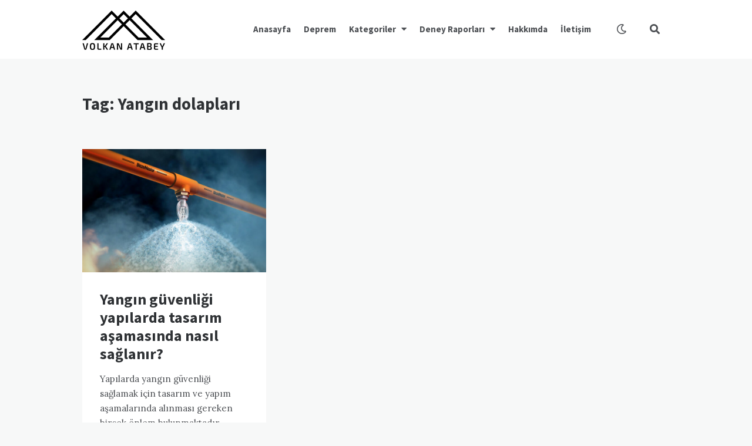

--- FILE ---
content_type: text/html; charset=UTF-8
request_url: https://volkanatabey.com.tr/guncel/yangin-dolaplari/
body_size: 9958
content:
<!doctype html>
<html lang="tr">
<head>
<meta charset="UTF-8">
<meta http-equiv="X-UA-Compatible" content="IE=edge">
<meta name="viewport" content="width=device-width, initial-scale=1, shrink-to-fit=no">
<link rel="profile" href="http://gmpg.org/xfn/11">
<link rel="pingback" href="https://volkanatabey.com.tr/xmlrpc.php">
<meta name='robots' content='index, follow, max-image-preview:large, max-snippet:-1, max-video-preview:-1' />
<!-- This site is optimized with the Yoast SEO plugin v26.6 - https://yoast.com/wordpress/plugins/seo/ -->
<title>Yangın dolapları</title>
<meta name="description" content="Yangın dolapları hakkında bilgilerin yer aldığı ve inşaat sektörü çalışanlarına faydalı olacağına inandığım bilgi arşivi" />
<link rel="canonical" href="https://volkanatabey.com.tr/guncel/yangin-dolaplari/" />
<meta property="og:locale" content="tr_TR" />
<meta property="og:type" content="article" />
<meta property="og:title" content="Yangın dolapları" />
<meta property="og:description" content="Yangın dolapları hakkında bilgilerin yer aldığı ve inşaat sektörü çalışanlarına faydalı olacağına inandığım bilgi arşivi" />
<meta property="og:url" content="https://volkanatabey.com.tr/guncel/yangin-dolaplari/" />
<meta property="og:site_name" content="Volkan Atabey - İnşaat Mühendisliği" />
<meta name="twitter:card" content="summary_large_image" />
<meta name="twitter:site" content="@volkanatabey" />
<script type="application/ld+json" class="yoast-schema-graph">{"@context":"https://schema.org","@graph":[{"@type":"CollectionPage","@id":"https://volkanatabey.com.tr/guncel/yangin-dolaplari/","url":"https://volkanatabey.com.tr/guncel/yangin-dolaplari/","name":"Yangın dolapları","isPartOf":{"@id":"https://volkanatabey.com.tr/#website"},"primaryImageOfPage":{"@id":"https://volkanatabey.com.tr/guncel/yangin-dolaplari/#primaryimage"},"image":{"@id":"https://volkanatabey.com.tr/guncel/yangin-dolaplari/#primaryimage"},"thumbnailUrl":"https://cdn.volkanatabey.com.tr/wp-content/uploads/2020/10/yangin-guvenligi.jpg","description":"Yangın dolapları hakkında bilgilerin yer aldığı ve inşaat sektörü çalışanlarına faydalı olacağına inandığım bilgi arşivi","breadcrumb":{"@id":"https://volkanatabey.com.tr/guncel/yangin-dolaplari/#breadcrumb"},"inLanguage":"tr"},{"@type":"ImageObject","inLanguage":"tr","@id":"https://volkanatabey.com.tr/guncel/yangin-dolaplari/#primaryimage","url":"https://cdn.volkanatabey.com.tr/wp-content/uploads/2020/10/yangin-guvenligi.jpg","contentUrl":"https://cdn.volkanatabey.com.tr/wp-content/uploads/2020/10/yangin-guvenligi.jpg","width":655,"height":440,"caption":"Yangın güvenliği"},{"@type":"BreadcrumbList","@id":"https://volkanatabey.com.tr/guncel/yangin-dolaplari/#breadcrumb","itemListElement":[{"@type":"ListItem","position":1,"name":"Home","item":"https://volkanatabey.com.tr/"},{"@type":"ListItem","position":2,"name":"Yangın dolapları"}]},{"@type":"WebSite","@id":"https://volkanatabey.com.tr/#website","url":"https://volkanatabey.com.tr/","name":"Volkan Atabey - İnşaat Mühendisliği","description":"İnşaat mühendisliği ile İş Sağlığı ve Güvenliği üzerine yazıların yer aldığı Volkan Atabey tarafından hazırlanan ve yönetilen kişisel ve teknik blog adresidir.","publisher":{"@id":"https://volkanatabey.com.tr/#/schema/person/720f778554124eac12ab80e208eac3dd"},"potentialAction":[{"@type":"SearchAction","target":{"@type":"EntryPoint","urlTemplate":"https://volkanatabey.com.tr/?s={search_term_string}"},"query-input":{"@type":"PropertyValueSpecification","valueRequired":true,"valueName":"search_term_string"}}],"inLanguage":"tr"},{"@type":["Person","Organization"],"@id":"https://volkanatabey.com.tr/#/schema/person/720f778554124eac12ab80e208eac3dd","name":"Volkan Atabey","image":{"@type":"ImageObject","inLanguage":"tr","@id":"https://volkanatabey.com.tr/#/schema/person/image/","url":"https://cdn.volkanatabey.com.tr/wp-content/uploads/2020/07/cropped-logov4-1.png","contentUrl":"https://cdn.volkanatabey.com.tr/wp-content/uploads/2020/07/cropped-logov4-1.png","width":141,"height":67,"caption":"Volkan Atabey"},"logo":{"@id":"https://volkanatabey.com.tr/#/schema/person/image/"},"sameAs":["https://volkanatabey.com.tr"]}]}</script>
<!-- / Yoast SEO plugin. -->
<link rel='dns-prefetch' href='//fonts.googleapis.com' />
<link rel='preconnect' href='//www.google-analytics.com' />
<link href='//fonts.gstatic.com' crossorigin rel='preconnect' />
<link rel='preconnect' href='https://cdn.volkanatabey.com.tr' />
<link rel="alternate" type="application/rss+xml" title="Volkan Atabey - İnşaat Mühendisliği &raquo; akışı" href="https://volkanatabey.com.tr/feed/" />
<link rel="alternate" type="application/rss+xml" title="Volkan Atabey - İnşaat Mühendisliği &raquo; yorum akışı" href="https://volkanatabey.com.tr/comments/feed/" />
<link rel="alternate" type="application/rss+xml" title="Volkan Atabey - İnşaat Mühendisliği &raquo; Yangın dolapları etiket akışı" href="https://volkanatabey.com.tr/guncel/yangin-dolaplari/feed/" />
<style id='wp-img-auto-sizes-contain-inline-css' type='text/css'>
img:is([sizes=auto i],[sizes^="auto," i]){contain-intrinsic-size:3000px 1500px}
/*# sourceURL=wp-img-auto-sizes-contain-inline-css */
</style>
<style id='wp-block-library-inline-css' type='text/css'>
:root{--wp-block-synced-color:#7a00df;--wp-block-synced-color--rgb:122,0,223;--wp-bound-block-color:var(--wp-block-synced-color);--wp-editor-canvas-background:#ddd;--wp-admin-theme-color:#007cba;--wp-admin-theme-color--rgb:0,124,186;--wp-admin-theme-color-darker-10:#006ba1;--wp-admin-theme-color-darker-10--rgb:0,107,160.5;--wp-admin-theme-color-darker-20:#005a87;--wp-admin-theme-color-darker-20--rgb:0,90,135;--wp-admin-border-width-focus:2px}@media (min-resolution:192dpi){:root{--wp-admin-border-width-focus:1.5px}}.wp-element-button{cursor:pointer}:root .has-very-light-gray-background-color{background-color:#eee}:root .has-very-dark-gray-background-color{background-color:#313131}:root .has-very-light-gray-color{color:#eee}:root .has-very-dark-gray-color{color:#313131}:root .has-vivid-green-cyan-to-vivid-cyan-blue-gradient-background{background:linear-gradient(135deg,#00d084,#0693e3)}:root .has-purple-crush-gradient-background{background:linear-gradient(135deg,#34e2e4,#4721fb 50%,#ab1dfe)}:root .has-hazy-dawn-gradient-background{background:linear-gradient(135deg,#faaca8,#dad0ec)}:root .has-subdued-olive-gradient-background{background:linear-gradient(135deg,#fafae1,#67a671)}:root .has-atomic-cream-gradient-background{background:linear-gradient(135deg,#fdd79a,#004a59)}:root .has-nightshade-gradient-background{background:linear-gradient(135deg,#330968,#31cdcf)}:root .has-midnight-gradient-background{background:linear-gradient(135deg,#020381,#2874fc)}:root{--wp--preset--font-size--normal:16px;--wp--preset--font-size--huge:42px}.has-regular-font-size{font-size:1em}.has-larger-font-size{font-size:2.625em}.has-normal-font-size{font-size:var(--wp--preset--font-size--normal)}.has-huge-font-size{font-size:var(--wp--preset--font-size--huge)}.has-text-align-center{text-align:center}.has-text-align-left{text-align:left}.has-text-align-right{text-align:right}.has-fit-text{white-space:nowrap!important}#end-resizable-editor-section{display:none}.aligncenter{clear:both}.items-justified-left{justify-content:flex-start}.items-justified-center{justify-content:center}.items-justified-right{justify-content:flex-end}.items-justified-space-between{justify-content:space-between}.screen-reader-text{border:0;clip-path:inset(50%);height:1px;margin:-1px;overflow:hidden;padding:0;position:absolute;width:1px;word-wrap:normal!important}.screen-reader-text:focus{background-color:#ddd;clip-path:none;color:#444;display:block;font-size:1em;height:auto;left:5px;line-height:normal;padding:15px 23px 14px;text-decoration:none;top:5px;width:auto;z-index:100000}html :where(.has-border-color){border-style:solid}html :where([style*=border-top-color]){border-top-style:solid}html :where([style*=border-right-color]){border-right-style:solid}html :where([style*=border-bottom-color]){border-bottom-style:solid}html :where([style*=border-left-color]){border-left-style:solid}html :where([style*=border-width]){border-style:solid}html :where([style*=border-top-width]){border-top-style:solid}html :where([style*=border-right-width]){border-right-style:solid}html :where([style*=border-bottom-width]){border-bottom-style:solid}html :where([style*=border-left-width]){border-left-style:solid}html :where(img[class*=wp-image-]){height:auto;max-width:100%}:where(figure){margin:0 0 1em}html :where(.is-position-sticky){--wp-admin--admin-bar--position-offset:var(--wp-admin--admin-bar--height,0px)}@media screen and (max-width:600px){html :where(.is-position-sticky){--wp-admin--admin-bar--position-offset:0px}}
/*# sourceURL=wp-block-library-inline-css */
</style><style id='wp-block-paragraph-inline-css' type='text/css'>
.is-small-text{font-size:.875em}.is-regular-text{font-size:1em}.is-large-text{font-size:2.25em}.is-larger-text{font-size:3em}.has-drop-cap:not(:focus):first-letter{float:left;font-size:8.4em;font-style:normal;font-weight:100;line-height:.68;margin:.05em .1em 0 0;text-transform:uppercase}body.rtl .has-drop-cap:not(:focus):first-letter{float:none;margin-left:.1em}p.has-drop-cap.has-background{overflow:hidden}:root :where(p.has-background){padding:1.25em 2.375em}:where(p.has-text-color:not(.has-link-color)) a{color:inherit}p.has-text-align-left[style*="writing-mode:vertical-lr"],p.has-text-align-right[style*="writing-mode:vertical-rl"]{rotate:180deg}
/*# sourceURL=https://cdn.volkanatabey.com.tr/wp-includes/blocks/paragraph/style.min.css */
</style>
<style id='global-styles-inline-css' type='text/css'>
:root{--wp--preset--aspect-ratio--square: 1;--wp--preset--aspect-ratio--4-3: 4/3;--wp--preset--aspect-ratio--3-4: 3/4;--wp--preset--aspect-ratio--3-2: 3/2;--wp--preset--aspect-ratio--2-3: 2/3;--wp--preset--aspect-ratio--16-9: 16/9;--wp--preset--aspect-ratio--9-16: 9/16;--wp--preset--color--black: #000000;--wp--preset--color--cyan-bluish-gray: #abb8c3;--wp--preset--color--white: #ffffff;--wp--preset--color--pale-pink: #f78da7;--wp--preset--color--vivid-red: #cf2e2e;--wp--preset--color--luminous-vivid-orange: #ff6900;--wp--preset--color--luminous-vivid-amber: #fcb900;--wp--preset--color--light-green-cyan: #7bdcb5;--wp--preset--color--vivid-green-cyan: #00d084;--wp--preset--color--pale-cyan-blue: #8ed1fc;--wp--preset--color--vivid-cyan-blue: #0693e3;--wp--preset--color--vivid-purple: #9b51e0;--wp--preset--gradient--vivid-cyan-blue-to-vivid-purple: linear-gradient(135deg,rgb(6,147,227) 0%,rgb(155,81,224) 100%);--wp--preset--gradient--light-green-cyan-to-vivid-green-cyan: linear-gradient(135deg,rgb(122,220,180) 0%,rgb(0,208,130) 100%);--wp--preset--gradient--luminous-vivid-amber-to-luminous-vivid-orange: linear-gradient(135deg,rgb(252,185,0) 0%,rgb(255,105,0) 100%);--wp--preset--gradient--luminous-vivid-orange-to-vivid-red: linear-gradient(135deg,rgb(255,105,0) 0%,rgb(207,46,46) 100%);--wp--preset--gradient--very-light-gray-to-cyan-bluish-gray: linear-gradient(135deg,rgb(238,238,238) 0%,rgb(169,184,195) 100%);--wp--preset--gradient--cool-to-warm-spectrum: linear-gradient(135deg,rgb(74,234,220) 0%,rgb(151,120,209) 20%,rgb(207,42,186) 40%,rgb(238,44,130) 60%,rgb(251,105,98) 80%,rgb(254,248,76) 100%);--wp--preset--gradient--blush-light-purple: linear-gradient(135deg,rgb(255,206,236) 0%,rgb(152,150,240) 100%);--wp--preset--gradient--blush-bordeaux: linear-gradient(135deg,rgb(254,205,165) 0%,rgb(254,45,45) 50%,rgb(107,0,62) 100%);--wp--preset--gradient--luminous-dusk: linear-gradient(135deg,rgb(255,203,112) 0%,rgb(199,81,192) 50%,rgb(65,88,208) 100%);--wp--preset--gradient--pale-ocean: linear-gradient(135deg,rgb(255,245,203) 0%,rgb(182,227,212) 50%,rgb(51,167,181) 100%);--wp--preset--gradient--electric-grass: linear-gradient(135deg,rgb(202,248,128) 0%,rgb(113,206,126) 100%);--wp--preset--gradient--midnight: linear-gradient(135deg,rgb(2,3,129) 0%,rgb(40,116,252) 100%);--wp--preset--font-size--small: 13px;--wp--preset--font-size--medium: 20px;--wp--preset--font-size--large: 36px;--wp--preset--font-size--x-large: 42px;--wp--preset--spacing--20: 0.44rem;--wp--preset--spacing--30: 0.67rem;--wp--preset--spacing--40: 1rem;--wp--preset--spacing--50: 1.5rem;--wp--preset--spacing--60: 2.25rem;--wp--preset--spacing--70: 3.38rem;--wp--preset--spacing--80: 5.06rem;--wp--preset--shadow--natural: 6px 6px 9px rgba(0, 0, 0, 0.2);--wp--preset--shadow--deep: 12px 12px 50px rgba(0, 0, 0, 0.4);--wp--preset--shadow--sharp: 6px 6px 0px rgba(0, 0, 0, 0.2);--wp--preset--shadow--outlined: 6px 6px 0px -3px rgb(255, 255, 255), 6px 6px rgb(0, 0, 0);--wp--preset--shadow--crisp: 6px 6px 0px rgb(0, 0, 0);}:where(.is-layout-flex){gap: 0.5em;}:where(.is-layout-grid){gap: 0.5em;}body .is-layout-flex{display: flex;}.is-layout-flex{flex-wrap: wrap;align-items: center;}.is-layout-flex > :is(*, div){margin: 0;}body .is-layout-grid{display: grid;}.is-layout-grid > :is(*, div){margin: 0;}:where(.wp-block-columns.is-layout-flex){gap: 2em;}:where(.wp-block-columns.is-layout-grid){gap: 2em;}:where(.wp-block-post-template.is-layout-flex){gap: 1.25em;}:where(.wp-block-post-template.is-layout-grid){gap: 1.25em;}.has-black-color{color: var(--wp--preset--color--black) !important;}.has-cyan-bluish-gray-color{color: var(--wp--preset--color--cyan-bluish-gray) !important;}.has-white-color{color: var(--wp--preset--color--white) !important;}.has-pale-pink-color{color: var(--wp--preset--color--pale-pink) !important;}.has-vivid-red-color{color: var(--wp--preset--color--vivid-red) !important;}.has-luminous-vivid-orange-color{color: var(--wp--preset--color--luminous-vivid-orange) !important;}.has-luminous-vivid-amber-color{color: var(--wp--preset--color--luminous-vivid-amber) !important;}.has-light-green-cyan-color{color: var(--wp--preset--color--light-green-cyan) !important;}.has-vivid-green-cyan-color{color: var(--wp--preset--color--vivid-green-cyan) !important;}.has-pale-cyan-blue-color{color: var(--wp--preset--color--pale-cyan-blue) !important;}.has-vivid-cyan-blue-color{color: var(--wp--preset--color--vivid-cyan-blue) !important;}.has-vivid-purple-color{color: var(--wp--preset--color--vivid-purple) !important;}.has-black-background-color{background-color: var(--wp--preset--color--black) !important;}.has-cyan-bluish-gray-background-color{background-color: var(--wp--preset--color--cyan-bluish-gray) !important;}.has-white-background-color{background-color: var(--wp--preset--color--white) !important;}.has-pale-pink-background-color{background-color: var(--wp--preset--color--pale-pink) !important;}.has-vivid-red-background-color{background-color: var(--wp--preset--color--vivid-red) !important;}.has-luminous-vivid-orange-background-color{background-color: var(--wp--preset--color--luminous-vivid-orange) !important;}.has-luminous-vivid-amber-background-color{background-color: var(--wp--preset--color--luminous-vivid-amber) !important;}.has-light-green-cyan-background-color{background-color: var(--wp--preset--color--light-green-cyan) !important;}.has-vivid-green-cyan-background-color{background-color: var(--wp--preset--color--vivid-green-cyan) !important;}.has-pale-cyan-blue-background-color{background-color: var(--wp--preset--color--pale-cyan-blue) !important;}.has-vivid-cyan-blue-background-color{background-color: var(--wp--preset--color--vivid-cyan-blue) !important;}.has-vivid-purple-background-color{background-color: var(--wp--preset--color--vivid-purple) !important;}.has-black-border-color{border-color: var(--wp--preset--color--black) !important;}.has-cyan-bluish-gray-border-color{border-color: var(--wp--preset--color--cyan-bluish-gray) !important;}.has-white-border-color{border-color: var(--wp--preset--color--white) !important;}.has-pale-pink-border-color{border-color: var(--wp--preset--color--pale-pink) !important;}.has-vivid-red-border-color{border-color: var(--wp--preset--color--vivid-red) !important;}.has-luminous-vivid-orange-border-color{border-color: var(--wp--preset--color--luminous-vivid-orange) !important;}.has-luminous-vivid-amber-border-color{border-color: var(--wp--preset--color--luminous-vivid-amber) !important;}.has-light-green-cyan-border-color{border-color: var(--wp--preset--color--light-green-cyan) !important;}.has-vivid-green-cyan-border-color{border-color: var(--wp--preset--color--vivid-green-cyan) !important;}.has-pale-cyan-blue-border-color{border-color: var(--wp--preset--color--pale-cyan-blue) !important;}.has-vivid-cyan-blue-border-color{border-color: var(--wp--preset--color--vivid-cyan-blue) !important;}.has-vivid-purple-border-color{border-color: var(--wp--preset--color--vivid-purple) !important;}.has-vivid-cyan-blue-to-vivid-purple-gradient-background{background: var(--wp--preset--gradient--vivid-cyan-blue-to-vivid-purple) !important;}.has-light-green-cyan-to-vivid-green-cyan-gradient-background{background: var(--wp--preset--gradient--light-green-cyan-to-vivid-green-cyan) !important;}.has-luminous-vivid-amber-to-luminous-vivid-orange-gradient-background{background: var(--wp--preset--gradient--luminous-vivid-amber-to-luminous-vivid-orange) !important;}.has-luminous-vivid-orange-to-vivid-red-gradient-background{background: var(--wp--preset--gradient--luminous-vivid-orange-to-vivid-red) !important;}.has-very-light-gray-to-cyan-bluish-gray-gradient-background{background: var(--wp--preset--gradient--very-light-gray-to-cyan-bluish-gray) !important;}.has-cool-to-warm-spectrum-gradient-background{background: var(--wp--preset--gradient--cool-to-warm-spectrum) !important;}.has-blush-light-purple-gradient-background{background: var(--wp--preset--gradient--blush-light-purple) !important;}.has-blush-bordeaux-gradient-background{background: var(--wp--preset--gradient--blush-bordeaux) !important;}.has-luminous-dusk-gradient-background{background: var(--wp--preset--gradient--luminous-dusk) !important;}.has-pale-ocean-gradient-background{background: var(--wp--preset--gradient--pale-ocean) !important;}.has-electric-grass-gradient-background{background: var(--wp--preset--gradient--electric-grass) !important;}.has-midnight-gradient-background{background: var(--wp--preset--gradient--midnight) !important;}.has-small-font-size{font-size: var(--wp--preset--font-size--small) !important;}.has-medium-font-size{font-size: var(--wp--preset--font-size--medium) !important;}.has-large-font-size{font-size: var(--wp--preset--font-size--large) !important;}.has-x-large-font-size{font-size: var(--wp--preset--font-size--x-large) !important;}
/*# sourceURL=global-styles-inline-css */
</style>
<style id='classic-theme-styles-inline-css' type='text/css'>
/*! This file is auto-generated */
.wp-block-button__link{color:#fff;background-color:#32373c;border-radius:9999px;box-shadow:none;text-decoration:none;padding:calc(.667em + 2px) calc(1.333em + 2px);font-size:1.125em}.wp-block-file__button{background:#32373c;color:#fff;text-decoration:none}
/*# sourceURL=//cdn.volkanatabey.com.tr/wp-includes/css/classic-themes.min.css */
</style>
<!-- <link rel='stylesheet' id='owl-carousel-css' href='https://cdn.volkanatabey.com.tr/wp-content/plugins/nimbo-widgets/assets/owlcarousel/assets/owl.carousel.min.css?ver=2.3.4' type='text/css' media='all' /> -->
<!-- <link rel='stylesheet' id='owl-theme-default-css' href='https://cdn.volkanatabey.com.tr/wp-content/plugins/nimbo-widgets/assets/owlcarousel/assets/owl.theme.default.min.css?ver=2.3.4' type='text/css' media='all' /> -->
<link rel="stylesheet" type="text/css" href="//volkanatabey.com.tr/wp-content/cache/wpfc-minified/2epeh3ws/dunym.css" media="all"/>
<link rel='stylesheet' id='nimbo-google-fonts-css' href='//fonts.googleapis.com/css?family=Lora%3A400%2C400i%2C700%2C700i%7CSource+Sans+Pro%3A400%2C600%2C700%7CPlayfair+Display%3A400%2C400i%7CPT+Sans%3A400%2C700&#038;subset&#038;ver=1.6.0' type='text/css' media='all' />
<!-- <link rel='stylesheet' id='bootstrap-css' href='https://cdn.volkanatabey.com.tr/wp-content/themes/nimbo/css/bootstrap.min.css?ver=3.4.1' type='text/css' media='all' /> -->
<!-- <link rel='stylesheet' id='bootstrap-theme-css' href='https://cdn.volkanatabey.com.tr/wp-content/themes/nimbo/css/bootstrap-theme.min.css?ver=3.4.1' type='text/css' media='all' /> -->
<!-- <link rel='stylesheet' id='nimbo-ie10-viewport-bug-workaround-css' href='https://cdn.volkanatabey.com.tr/wp-content/themes/nimbo/css/ie10-viewport-bug-workaround.css?ver=3.4.1' type='text/css' media='all' /> -->
<!-- <link rel='stylesheet' id='nimbo-font-awesome-css' href='https://cdn.volkanatabey.com.tr/wp-content/themes/nimbo/assets/fontawesome/css/all.min.css?ver=5.15.4' type='text/css' media='all' /> -->
<!-- <link rel='stylesheet' id='magnific-popup-css' href='https://cdn.volkanatabey.com.tr/wp-content/themes/nimbo/assets/magnific-popup/magnific-popup.css?ver=1.1.0' type='text/css' media='all' /> -->
<!-- <link rel='stylesheet' id='nimbo-style-css' href='https://cdn.volkanatabey.com.tr/wp-content/themes/nimbo/style.css?ver=1.6.0' type='text/css' media='all' /> -->
<link rel="stylesheet" type="text/css" href="//volkanatabey.com.tr/wp-content/cache/wpfc-minified/ldyya7tk/dunyl.css" media="all"/>
<style id='nimbo-style-inline-css' type='text/css'>
.bwp-post-date {
display: none;
}
.bwp-post-author {
display: none;
}
.single-post .bwp-single-post-meta-date {
display: none;
}
.single-post .bwp-single-post-meta-author {
display: none;
}
.single-post .bwp-single-post-metadata {
margin-bottom: 0;
}
/*# sourceURL=nimbo-style-inline-css */
</style>
<script src='//volkanatabey.com.tr/wp-content/cache/wpfc-minified/14ui8md5/dunym.js' type="text/javascript"></script>
<!-- <script type="text/javascript" src="https://cdn.volkanatabey.com.tr/wp-includes/js/jquery/jquery.min.js?ver=3.7.1" id="jquery-core-js"></script> -->
<!-- <script type="text/javascript" src="https://cdn.volkanatabey.com.tr/wp-includes/js/jquery/jquery-migrate.min.js?ver=3.4.1" id="jquery-migrate-js"></script> -->
<link rel="https://api.w.org/" href="https://volkanatabey.com.tr/wp-json/" /><link rel="alternate" title="JSON" type="application/json" href="https://volkanatabey.com.tr/wp-json/wp/v2/tags/3213" /><link rel="EditURI" type="application/rsd+xml" title="RSD" href="https://volkanatabey.com.tr/xmlrpc.php?rsd" />
<meta name="generator" content="WordPress 6.9" />
<link rel="icon" href="https://cdn.volkanatabey.com.tr/wp-content/uploads/2021/10/cropped-volkan-atabey-1-32x32.jpg" sizes="32x32" />
<link rel="icon" href="https://cdn.volkanatabey.com.tr/wp-content/uploads/2021/10/cropped-volkan-atabey-1-192x192.jpg" sizes="192x192" />
<link rel="apple-touch-icon" href="https://cdn.volkanatabey.com.tr/wp-content/uploads/2021/10/cropped-volkan-atabey-1-180x180.jpg" />
<meta name="msapplication-TileImage" content="https://cdn.volkanatabey.com.tr/wp-content/uploads/2021/10/cropped-volkan-atabey-1-270x270.jpg" />
</head>
<body class="archive tag tag-yangin-dolaplari tag-3213 wp-custom-logo wp-embed-responsive wp-theme-nimbo bwp-body">
<!-- header (type 1) -->
<header id="bwp-header">
<div class="container">
<div class="bwp-header-container clearfix">
<!-- logo (image) -->
<div id="bwp-custom-logo" class="bwp-logo-container bwp-logo-image-container"
data-logo-url="https://cdn.volkanatabey.com.tr/wp-content/uploads/2020/07/cropped-logov4-1.png"
data-dark-logo-url="https://cdn.volkanatabey.com.tr/wp-content/uploads/2020/07/logov4b.png"
data-logo-alt="Volkan Atabey &#8211; İnşaat Mühendisliği">
<a href="https://volkanatabey.com.tr/" class="custom-logo-link" rel="home"><img width="141" height="67" src="https://cdn.volkanatabey.com.tr/wp-content/uploads/2020/07/cropped-logov4-1.png" class="custom-logo" alt="Volkan Atabey &#8211; İnşaat Mühendisliği" decoding="async" /></a>
</div>
<!-- end: logo -->
<!-- search -->
<div class="bwp-header-search-container">
<!-- search icon -->
<a href="#" rel="nofollow" id="bwp-show-dropdown-search" class="bwp-header-search-icon">
<i class="fas fa-search"></i>
</a>
<!-- end: search icon -->
<!-- container with search form -->
<div id="bwp-dropdown-search" class="bwp-dropdown-search-container bwp-hidden">
<!-- search form -->
<form id="searchform" role="search" method="get" action="https://volkanatabey.com.tr/">
<div class="input-group">
<input type="text" name="s" id="s" class="bwp-search-field form-control" autocomplete="off" placeholder="Enter your search query...">
<span class="input-group-btn">
<button type="submit" class="btn bwp-search-submit">
<i class="fas fa-search"></i>
</button>
</span>
</div>
</form>
<!-- end: search form -->
</div>
<!-- end: container with search form -->
</div>
<!-- end: search -->
<!-- color switch -->
<a href="#" rel="nofollow" id="bwp-color-switch" class="bwp-color-switch-icon">
<i class="far fa-moon"></i>
</a>
<!-- end: color switch -->
<!-- menu (visible) -->
<div class="bwp-header-menu-container bwp-visible hidden-sm hidden-xs">
<nav class="menu-menu1-container"><ul id="menu-menu1" class="sf-menu"><li id="menu-item-2290" class="menu-item menu-item-type-custom menu-item-object-custom menu-item-home menu-item-2290"><a href="https://volkanatabey.com.tr/">Anasayfa</a></li>
<li id="menu-item-1538" class="menu-item menu-item-type-taxonomy menu-item-object-category menu-item-1538"><a href="https://volkanatabey.com.tr/kategori/deprem/">Deprem</a></li>
<li id="menu-item-1531" class="menu-item menu-item-type-custom menu-item-object-custom menu-item-has-children menu-item-1531"><a>Kategoriler</a>
<ul class="sub-menu">
<li id="menu-item-1533" class="menu-item menu-item-type-taxonomy menu-item-object-category menu-item-1533"><a href="https://volkanatabey.com.tr/kategori/yapi-malzemesi/">Yapı Malzemesi</a></li>
<li id="menu-item-1532" class="menu-item menu-item-type-taxonomy menu-item-object-category menu-item-1532"><a href="https://volkanatabey.com.tr/kategori/teknik-bilgiler/">Teknik Bilgiler</a></li>
<li id="menu-item-1534" class="menu-item menu-item-type-taxonomy menu-item-object-category menu-item-1534"><a href="https://volkanatabey.com.tr/kategori/mega-yapilar/">Mega Yapılar</a></li>
<li id="menu-item-1535" class="menu-item menu-item-type-taxonomy menu-item-object-category menu-item-1535"><a href="https://volkanatabey.com.tr/kategori/deneyler/">Deneyler</a></li>
<li id="menu-item-1536" class="menu-item menu-item-type-taxonomy menu-item-object-category menu-item-1536"><a href="https://volkanatabey.com.tr/kategori/is-guvenligi/">İş Güvenliği</a></li>
<li id="menu-item-1537" class="menu-item menu-item-type-taxonomy menu-item-object-category menu-item-1537"><a href="https://volkanatabey.com.tr/kategori/kitap-tavsiyeleri/">Kitap Tavsiyeleri</a></li>
<li id="menu-item-1539" class="menu-item menu-item-type-taxonomy menu-item-object-category menu-item-1539"><a href="https://volkanatabey.com.tr/kategori/kariyer-rehberi/">Kariyer Rehberi</a></li>
<li id="menu-item-1540" class="menu-item menu-item-type-taxonomy menu-item-object-category menu-item-1540"><a href="https://volkanatabey.com.tr/kategori/yazilimlar/">Yazılımlar</a></li>
</ul>
</li>
<li id="menu-item-1571" class="menu-item menu-item-type-custom menu-item-object-custom menu-item-has-children menu-item-1571"><a>Deney Raporları</a>
<ul class="sub-menu">
<li id="menu-item-1572" class="menu-item menu-item-type-post_type menu-item-object-page menu-item-1572"><a href="https://volkanatabey.com.tr/zemin-laboratuvari-deney-raporlari/">Zemin Laboratuvarı Deney Raporları</a></li>
<li id="menu-item-1573" class="menu-item menu-item-type-post_type menu-item-object-page menu-item-1573"><a href="https://volkanatabey.com.tr/beton-laboratuvari-deney-raporlari/">Beton Laboratuvarı Deney Raporları</a></li>
</ul>
</li>
<li id="menu-item-2297" class="menu-item menu-item-type-post_type menu-item-object-page menu-item-2297"><a href="https://volkanatabey.com.tr/hakkimda/">Hakkımda</a></li>
<li id="menu-item-31" class="menu-item menu-item-type-post_type menu-item-object-page menu-item-31"><a href="https://volkanatabey.com.tr/iletisim/">İletişim</a></li>
</ul></nav>			</div>
<!-- end: menu (visible) -->
<!-- mobile menu -->
<div class="bwp-header-sm-menu-container hidden-md hidden-lg">
<!-- menu icon -->
<a href="#" rel="nofollow" id="bwp-show-sm-main-menu" class="bwp-main-menu-icon">
<span></span>
</a>
<!-- end: menu icon -->
<!-- container with menu (dropdown container) -->
<div id="bwp-sm-main-menu" class="bwp-sm-main-menu-container bwp-hidden">
<nav class="menu-menu1-container"><ul id="menu-menu1-1" class="bwp-sm-menu list-unstyled"><li class="menu-item menu-item-type-custom menu-item-object-custom menu-item-home menu-item-2290"><a href="https://volkanatabey.com.tr/">Anasayfa</a></li>
<li class="menu-item menu-item-type-taxonomy menu-item-object-category menu-item-1538"><a href="https://volkanatabey.com.tr/kategori/deprem/">Deprem</a></li>
<li class="menu-item menu-item-type-custom menu-item-object-custom menu-item-has-children menu-item-1531"><a>Kategoriler</a>
<ul class="sub-menu">
<li class="menu-item menu-item-type-taxonomy menu-item-object-category menu-item-1533"><a href="https://volkanatabey.com.tr/kategori/yapi-malzemesi/">Yapı Malzemesi</a></li>
<li class="menu-item menu-item-type-taxonomy menu-item-object-category menu-item-1532"><a href="https://volkanatabey.com.tr/kategori/teknik-bilgiler/">Teknik Bilgiler</a></li>
<li class="menu-item menu-item-type-taxonomy menu-item-object-category menu-item-1534"><a href="https://volkanatabey.com.tr/kategori/mega-yapilar/">Mega Yapılar</a></li>
<li class="menu-item menu-item-type-taxonomy menu-item-object-category menu-item-1535"><a href="https://volkanatabey.com.tr/kategori/deneyler/">Deneyler</a></li>
<li class="menu-item menu-item-type-taxonomy menu-item-object-category menu-item-1536"><a href="https://volkanatabey.com.tr/kategori/is-guvenligi/">İş Güvenliği</a></li>
<li class="menu-item menu-item-type-taxonomy menu-item-object-category menu-item-1537"><a href="https://volkanatabey.com.tr/kategori/kitap-tavsiyeleri/">Kitap Tavsiyeleri</a></li>
<li class="menu-item menu-item-type-taxonomy menu-item-object-category menu-item-1539"><a href="https://volkanatabey.com.tr/kategori/kariyer-rehberi/">Kariyer Rehberi</a></li>
<li class="menu-item menu-item-type-taxonomy menu-item-object-category menu-item-1540"><a href="https://volkanatabey.com.tr/kategori/yazilimlar/">Yazılımlar</a></li>
</ul>
</li>
<li class="menu-item menu-item-type-custom menu-item-object-custom menu-item-has-children menu-item-1571"><a>Deney Raporları</a>
<ul class="sub-menu">
<li class="menu-item menu-item-type-post_type menu-item-object-page menu-item-1572"><a href="https://volkanatabey.com.tr/zemin-laboratuvari-deney-raporlari/">Zemin Laboratuvarı Deney Raporları</a></li>
<li class="menu-item menu-item-type-post_type menu-item-object-page menu-item-1573"><a href="https://volkanatabey.com.tr/beton-laboratuvari-deney-raporlari/">Beton Laboratuvarı Deney Raporları</a></li>
</ul>
</li>
<li class="menu-item menu-item-type-post_type menu-item-object-page menu-item-2297"><a href="https://volkanatabey.com.tr/hakkimda/">Hakkımda</a></li>
<li class="menu-item menu-item-type-post_type menu-item-object-page menu-item-31"><a href="https://volkanatabey.com.tr/iletisim/">İletişim</a></li>
</ul></nav>			</div>
<!-- end: container with menu -->
</div>
<!-- end: mobile menu -->
</div>
</div>
</header>
<!-- end: header -->
<!-- blog posts -->
<section id="bwp-posts">
<div class="container">
<!-- posts container -->
<div class="bwp-posts-container">
<!-- archive heading (category/tag page) -->
<div class="bwp-archive-heading-container">
<h1 class="bwp-archive-title">
Tag: Yangın dolapları				</h1>
</div>
<!-- end: archive heading -->
<!-- masonry -->
<div id="bwp-masonry" class="bwp-masonry-container" role="main">
<div class="bwp-col-3-default"></div><!-- default columnWidth -->
<!-- post - standard format -->
<article id="bwp-post-2696" class="post-2696 post type-post status-publish format-standard has-post-thumbnail hentry category-teknik-bilgiler tag-gazli-sondurme-sistemleri tag-hidrant-sistemi tag-kopuklu-sondurme-sistemleri tag-otomatik-yagmurlama-sistemi tag-sabit-boru-tesisati tag-tasinabilir-yangin-sondurucu tag-yangin-algilama-sensoru tag-yangin-dolaplari tag-yangin-ikaz-sistemi tag-yangin-yonetmelikleri bwp-masonry-item bwp-col-3">
<div class="bwp-post-wrap">
<!-- featured image -->
<figure class="bwp-post-media bwp-no-hover-buttons">
<a href="https://volkanatabey.com.tr/yangin-guvenligi-yapilarda-tasarim-asamasinda-nasil-saglanir/" class="bwp-post-media-link">
<img width="655" height="440" src="https://cdn.volkanatabey.com.tr/wp-content/uploads/2020/10/yangin-guvenligi.jpg" class="attachment-full size-full wp-post-image" alt="Yangın güvenliği" loading="eager" decoding="async" fetchpriority="high" srcset="https://cdn.volkanatabey.com.tr/wp-content/uploads/2020/10/yangin-guvenligi.jpg 655w, https://cdn.volkanatabey.com.tr/wp-content/uploads/2020/10/yangin-guvenligi-313x210.jpg 313w" sizes="(max-width: 655px) 100vw, 655px" />				<div class="bwp-post-bg-overlay"></div>
</a>
</figure>
<!-- end: featured image -->
<!-- content -->
<div class="bwp-post-content">
<!-- date -->
<div class="bwp-post-date">
<a href="https://volkanatabey.com.tr/2020/10/19/">
<span class="date updated">19 Ekim 2020</span>
</a>
</div>
<!-- end: date -->
<!-- title -->
<h3 class="bwp-post-title entry-title">
<a href="https://volkanatabey.com.tr/yangin-guvenligi-yapilarda-tasarim-asamasinda-nasil-saglanir/">Yangın güvenliği yapılarda tasarım aşamasında nasıl sağlanır?</a>
</h3>
<!-- end: title -->
<!-- excerpt -->
<div class="bwp-post-excerpt entry-content">
<p>Yapılarda yangın güvenliği sağlamak için tasarım ve yapım aşamalarında alınması gereken birçok önlem bulunmaktadır. Öncelikli olarak alınması gereken önlem yangın çıkmasına neden olan veya çıkmış&#8230; <a href="https://volkanatabey.com.tr/yangin-guvenligi-yapilarda-tasarim-asamasinda-nasil-saglanir/" class="bwp-excerpt-more-link">Read more</a></p>
</div>
<!-- end: excerpt -->
<!-- author and icons -->
<div class="clearfix">
<!-- author -->
<div class="bwp-post-author">
<figure class="bwp-post-author-avatar">
<a href="https://volkanatabey.com.tr/author/volkanatabey/" title="Posted by Volkan Atabey">
<img alt='Volkan Atabey' src='https://secure.gravatar.com/avatar/1b10322cd3501d26bf704fad33b01f9d45a77ba0fd89f8b7dfd4634da24c7e9a?s=72&#038;d=mm&#038;r=g' srcset='https://secure.gravatar.com/avatar/1b10322cd3501d26bf704fad33b01f9d45a77ba0fd89f8b7dfd4634da24c7e9a?s=144&#038;d=mm&#038;r=g 2x' class='avatar avatar-72 photo' height='72' width='72' decoding='async'/>						<div class="bwp-avatar-bg-overlay"></div>
</a>
</figure>
<div class="bwp-post-author-name">
<a href="https://volkanatabey.com.tr/author/volkanatabey/" title="Posted by Volkan Atabey" rel="author">
<span class="vcard author">
<span class="fn">Volkan Atabey</span>
</span>
</a>
</div>
</div>
<!-- end: author -->
</div>
<!-- end: author and icons -->
</div>
<!-- end: content -->
</div>
</article>
<!-- end: post - standard format -->
</div>
<!-- end: masonry -->
</div>
<!-- end: posts container -->
</div>
</section>
<!-- end: blog posts -->

<!-- footer widgets -->
<section id="bwp-footer-widgets" role="complementary">
<div class="container">
<div class="bwp-footer-widgets-container">
<h2 class="screen-reader-text">
Widgets				</h2>
<div class="row">
<!-- column 1 -->
<div class="col-md-4 bwp-footer-col-1">
<div class="bwp-sidebar-content bwp-content">
<div id="nimbo_recent_widget-2" class="bwp-widget widget_bwp_recent_posts clearfix"><h3 class="bwp-widget-title">Mega Yapılar</h3><ul class="list-unstyled"><li>
<figure class="widget_bwp_thumbnail">
<a href="https://volkanatabey.com.tr/yuksek-yapilar-neden-ve-nasil-insa-edilmeye-baslandi/">
<img width="200" height="200" src="https://cdn.volkanatabey.com.tr/wp-content/uploads/2020/10/yuksek-yapilar-piramitler-200x200.jpg" class="attachment-post-thumbnail size-post-thumbnail wp-post-image" alt="Yüksek yapılar" decoding="async" loading="lazy" />							<div class="widget_bwp_bg_overlay"></div>
</a>
</figure>
<div class="widget_bwp_content">
<h4 class="entry-title">
<a href="https://volkanatabey.com.tr/yuksek-yapilar-neden-ve-nasil-insa-edilmeye-baslandi/">Yüksek yapılar neden ve nasıl inşa edilmeye başlandı</a>
</h4>
<ul class="widget_bwp_meta list-unstyled clearfix">
<li>
<a href="https://volkanatabey.com.tr/author/volkanatabey/" title="Posts by Volkan Atabey" rel="author">
<span class="vcard author">
<span class="fn">Volkan Atabey</span>
</span>
</a>
</li>
<li>
<a href="https://volkanatabey.com.tr/2020/10/18/">
<span class="date updated">18 Ekim 2020</span>
</a>
</li>
</ul>
</div><!-- /widget_bwp_content -->
</li><li>
<figure class="widget_bwp_thumbnail">
<a href="https://volkanatabey.com.tr/itme-surme-yontemi-ve-1915-canakkale-koprusu-insaati/">
<img width="200" height="200" src="https://cdn.volkanatabey.com.tr/wp-content/uploads/2020/10/itme-surme-200x200.jpg" class="attachment-post-thumbnail size-post-thumbnail wp-post-image" alt="İtme Sürme" decoding="async" loading="lazy" />							<div class="widget_bwp_bg_overlay"></div>
</a>
</figure>
<div class="widget_bwp_content">
<h4 class="entry-title">
<a href="https://volkanatabey.com.tr/itme-surme-yontemi-ve-1915-canakkale-koprusu-insaati/">İtme Sürme Yöntemi ve 1915 Çanakkale Köprüsü İnşaatı</a>
</h4>
<ul class="widget_bwp_meta list-unstyled clearfix">
<li>
<a href="https://volkanatabey.com.tr/author/volkanatabey/" title="Posts by Volkan Atabey" rel="author">
<span class="vcard author">
<span class="fn">Volkan Atabey</span>
</span>
</a>
</li>
<li>
<a href="https://volkanatabey.com.tr/2020/10/10/">
<span class="date updated">10 Ekim 2020</span>
</a>
</li>
</ul>
</div><!-- /widget_bwp_content -->
</li><li>
<figure class="widget_bwp_thumbnail">
<a href="https://volkanatabey.com.tr/cam-ve-celik-malzemenin-gokdelenlerde-kullanilmasi/">
<img width="200" height="200" src="https://cdn.volkanatabey.com.tr/wp-content/uploads/2020/09/cam-celik-yapi-200x200.jpg" class="attachment-post-thumbnail size-post-thumbnail wp-post-image" alt="Cam çelik yapılar" decoding="async" loading="lazy" />							<div class="widget_bwp_bg_overlay"></div>
</a>
</figure>
<div class="widget_bwp_content">
<h4 class="entry-title">
<a href="https://volkanatabey.com.tr/cam-ve-celik-malzemenin-gokdelenlerde-kullanilmasi/">Cam ve Çelik malzemenin gökdelenlerde kullanılması</a>
</h4>
<ul class="widget_bwp_meta list-unstyled clearfix">
<li>
<a href="https://volkanatabey.com.tr/author/volkanatabey/" title="Posts by Volkan Atabey" rel="author">
<span class="vcard author">
<span class="fn">Volkan Atabey</span>
</span>
</a>
</li>
<li>
<a href="https://volkanatabey.com.tr/2020/09/24/">
<span class="date updated">24 Eylül 2020</span>
</a>
</li>
</ul>
</div><!-- /widget_bwp_content -->
</li></ul></div>						</div>
</div>
<!-- end: column 1 -->
<!-- column 2 -->
<div class="col-md-4 bwp-footer-col-2">
<div class="bwp-sidebar-content bwp-content">
<div id="nimbo_recent_widget-3" class="bwp-widget widget_bwp_recent_posts clearfix"><h3 class="bwp-widget-title">Deneyler</h3><ul class="list-unstyled"><li>
<figure class="widget_bwp_thumbnail">
<a href="https://volkanatabey.com.tr/mikrotremor-yontemi/">
<img width="200" height="200" src="https://cdn.volkanatabey.com.tr/wp-content/uploads/2020/08/Mikrotremor-200x200.jpg" class="attachment-post-thumbnail size-post-thumbnail wp-post-image" alt="Mikrotremor" decoding="async" loading="lazy" />							<div class="widget_bwp_bg_overlay"></div>
</a>
</figure>
<div class="widget_bwp_content">
<h4 class="entry-title">
<a href="https://volkanatabey.com.tr/mikrotremor-yontemi/">Mikrotremor yöntemi</a>
</h4>
<ul class="widget_bwp_meta list-unstyled clearfix">
<li>
<a href="https://volkanatabey.com.tr/author/volkanatabey/" title="Posts by Volkan Atabey" rel="author">
<span class="vcard author">
<span class="fn">Volkan Atabey</span>
</span>
</a>
</li>
<li>
<a href="https://volkanatabey.com.tr/2020/08/27/">
<span class="date updated">27 Ağustos 2020</span>
</a>
</li>
</ul>
</div><!-- /widget_bwp_content -->
</li><li>
<figure class="widget_bwp_thumbnail">
<a href="https://volkanatabey.com.tr/karbonatlasma-olayinin-beton-uzerindeki-etkisi-ve-tespit-yontemi/">
<img width="200" height="200" src="https://cdn.volkanatabey.com.tr/wp-content/uploads/2020/08/karbonatlasma-testi-200x200.jpg" class="attachment-post-thumbnail size-post-thumbnail wp-post-image" alt="Karbonatlaşma testi" decoding="async" loading="lazy" />							<div class="widget_bwp_bg_overlay"></div>
</a>
</figure>
<div class="widget_bwp_content">
<h4 class="entry-title">
<a href="https://volkanatabey.com.tr/karbonatlasma-olayinin-beton-uzerindeki-etkisi-ve-tespit-yontemi/">Karbonatlaşma olayının beton üzerindeki etkisi ve tespit yöntemi</a>
</h4>
<ul class="widget_bwp_meta list-unstyled clearfix">
<li>
<a href="https://volkanatabey.com.tr/author/volkanatabey/" title="Posts by Volkan Atabey" rel="author">
<span class="vcard author">
<span class="fn">Volkan Atabey</span>
</span>
</a>
</li>
<li>
<a href="https://volkanatabey.com.tr/2020/08/08/">
<span class="date updated">8 Ağustos 2020</span>
</a>
</li>
</ul>
</div><!-- /widget_bwp_content -->
</li><li>
<figure class="widget_bwp_thumbnail">
<a href="https://volkanatabey.com.tr/ekstruzyon-yontemi-ile-plastik-limit-belirlenmesi-ve-kivam-limiti-hesabi/">
<img width="200" height="200" src="https://cdn.volkanatabey.com.tr/wp-content/uploads/2020/08/Ekstrüzyon-200x200.jpg" class="attachment-post-thumbnail size-post-thumbnail wp-post-image" alt="Ekstrüzyon" decoding="async" loading="lazy" />							<div class="widget_bwp_bg_overlay"></div>
</a>
</figure>
<div class="widget_bwp_content">
<h4 class="entry-title">
<a href="https://volkanatabey.com.tr/ekstruzyon-yontemi-ile-plastik-limit-belirlenmesi-ve-kivam-limiti-hesabi/">Ekstrüzyon yöntemi ile Plastik Limit belirlenmesi ve Kıvam Limiti hesabı</a>
</h4>
<ul class="widget_bwp_meta list-unstyled clearfix">
<li>
<a href="https://volkanatabey.com.tr/author/volkanatabey/" title="Posts by Volkan Atabey" rel="author">
<span class="vcard author">
<span class="fn">Volkan Atabey</span>
</span>
</a>
</li>
<li>
<a href="https://volkanatabey.com.tr/2020/08/03/">
<span class="date updated">3 Ağustos 2020</span>
</a>
</li>
</ul>
</div><!-- /widget_bwp_content -->
</li></ul></div>						</div>
</div>
<!-- end: column 2 -->
<!-- column 3 -->
<div class="col-md-4 bwp-footer-col-3">
<div class="bwp-sidebar-content bwp-content">
<div id="nimbo_popular_widget-3" class="bwp-widget widget_bwp_popular_posts clearfix"><h3 class="bwp-widget-title">Çok Okunanlar</h3><ul class="list-unstyled"><li>
<figure class="widget_bwp_thumbnail">
<a href="https://volkanatabey.com.tr/kimler-santiye-sefi-olabilir/">
<img width="200" height="200" src="https://cdn.volkanatabey.com.tr/wp-content/uploads/2020/04/santiye-sefi-200x200.jpg" class="attachment-post-thumbnail size-post-thumbnail wp-post-image" alt="şantiye şefi" decoding="async" loading="lazy" />							<div class="widget_bwp_bg_overlay"></div>
</a>
</figure>
<span class="widget_bwp_popular_post_num">
1				</span>
<div class="widget_bwp_content">
<h4 class="entry-title">
<a href="https://volkanatabey.com.tr/kimler-santiye-sefi-olabilir/">Kimler Şantiye Şefi Olabilir?</a>
</h4>
<ul class="widget_bwp_meta list-unstyled clearfix">
<li>
<a href="https://volkanatabey.com.tr/2020/04/07/">
<span class="date updated">7 Nisan 2020</span>
</a>
</li>
</ul>
</div><!-- /widget_bwp_content -->
</li><li>
<figure class="widget_bwp_thumbnail">
<a href="https://volkanatabey.com.tr/su-yalitimi-malzemeleri/">
<img width="200" height="200" src="https://cdn.volkanatabey.com.tr/wp-content/uploads/2020/04/su-yalitimi-200x200.jpg" class="attachment-post-thumbnail size-post-thumbnail wp-post-image" alt="Su Yalıtımı" decoding="async" loading="lazy" />							<div class="widget_bwp_bg_overlay"></div>
</a>
</figure>
<span class="widget_bwp_popular_post_num">
2				</span>
<div class="widget_bwp_content">
<h4 class="entry-title">
<a href="https://volkanatabey.com.tr/su-yalitimi-malzemeleri/">Su Yalıtımı Malzemeleri</a>
</h4>
<ul class="widget_bwp_meta list-unstyled clearfix">
<li>
<a href="https://volkanatabey.com.tr/2020/04/17/">
<span class="date updated">17 Nisan 2020</span>
</a>
</li>
</ul>
</div><!-- /widget_bwp_content -->
</li><li>
<figure class="widget_bwp_thumbnail">
<a href="https://volkanatabey.com.tr/beton-dayanimi-ne-ifade-eder-ve-cimento-nedir/">
<img width="200" height="200" src="https://cdn.volkanatabey.com.tr/wp-content/uploads/2020/04/beton-basinc-dayanimi-200x200.jpg" class="attachment-post-thumbnail size-post-thumbnail wp-post-image" alt="Beton Dayanımı" decoding="async" loading="lazy" />							<div class="widget_bwp_bg_overlay"></div>
</a>
</figure>
<span class="widget_bwp_popular_post_num">
3				</span>
<div class="widget_bwp_content">
<h4 class="entry-title">
<a href="https://volkanatabey.com.tr/beton-dayanimi-ne-ifade-eder-ve-cimento-nedir/">Beton dayanımı ne ifade eder ve çimento nedir?</a>
</h4>
<ul class="widget_bwp_meta list-unstyled clearfix">
<li>
<a href="https://volkanatabey.com.tr/2020/04/25/">
<span class="date updated">25 Nisan 2020</span>
</a>
</li>
</ul>
</div><!-- /widget_bwp_content -->
</li></ul></div>						</div>
</div>
<!-- end: column 3 -->
</div>
</div>
</div>
</section>
<!-- end: footer widgets -->
<!-- footer -->
<footer id="bwp-footer">
<div class="container">
<div class="bwp-footer-container clearfix">
<!-- footer text -->
<div class="bwp-footer-text">
© 2013 - 2023 volkanatabey.com.tr - Ticari veya mali amaç yoktur.				</div>
<!-- end: footer text -->
<!-- footer menu -->
<div class="bwp-footer-menu-wrap">
<nav class="menu-menu2-container"><ul id="menu-menu2" class="bwp-footer-menu list-unstyled clearfix"><li id="menu-item-1574" class="menu-item menu-item-type-post_type menu-item-object-page menu-item-1574"><a href="https://volkanatabey.com.tr/gizlilik-bildirimi/">Gizlilik Bildirimi</a></li>
<li id="menu-item-1575" class="menu-item menu-item-type-post_type menu-item-object-page menu-item-1575"><a href="https://volkanatabey.com.tr/kullanim-kosullari/">Kullanım Koşulları</a></li>
<li id="menu-item-1577" class="menu-item menu-item-type-post_type menu-item-object-page menu-item-1577"><a href="https://volkanatabey.com.tr/hukuka-aykirilik-bildirimi/">Hukuka Aykırılık Bildirimi</a></li>
<li id="menu-item-1578" class="menu-item menu-item-type-post_type menu-item-object-page menu-item-1578"><a href="https://volkanatabey.com.tr/alinti-sartlari/">Alıntı Şartları</a></li>
<li id="menu-item-2298" class="menu-item menu-item-type-post_type menu-item-object-page menu-item-2298"><a href="https://volkanatabey.com.tr/kunye/">Künye</a></li>
</ul></nav>					</div>
<!-- end: footer menu -->
</div>
</div>
</footer>
<!-- end: footer -->
<script type="speculationrules">
{"prefetch":[{"source":"document","where":{"and":[{"href_matches":"/*"},{"not":{"href_matches":["/wp-*.php","/wp-admin/*","/wp-content/uploads/*","/wp-content/*","/wp-content/plugins/*","/wp-content/themes/nimbo/*","/*\\?(.+)"]}},{"not":{"selector_matches":"a[rel~=\"nofollow\"]"}},{"not":{"selector_matches":".no-prefetch, .no-prefetch a"}}]},"eagerness":"conservative"}]}
</script>
<script type="text/javascript" id="nimbo-cookies-information-plugin-js-extra">
/* <![CDATA[ */
var nimboCookiesInformationData = {"cookiesInfoWindow":"hide","cookiesInfoOnMobile":"hidden-window"};
//# sourceURL=nimbo-cookies-information-plugin-js-extra
/* ]]> */
</script>
<script type="text/javascript" src="https://cdn.volkanatabey.com.tr/wp-content/plugins/nimbo-cookies-information/js/nimbo-cookies-information-plugin.js?ver=1.1.0" id="nimbo-cookies-information-plugin-js"></script>
<script type="text/javascript" id="nimbo-social-media-plugin-js-extra">
/* <![CDATA[ */
var nimboSocialMediaData = {"ajaxURL":"https://volkanatabey.com.tr/wp-admin/admin-ajax.php","ajaxNonce":"3c1021ce53"};
//# sourceURL=nimbo-social-media-plugin-js-extra
/* ]]> */
</script>
<script type="text/javascript" src="https://cdn.volkanatabey.com.tr/wp-content/plugins/nimbo-social-media/js/nimbo-social-media-plugin.js?ver=1.0.0" id="nimbo-social-media-plugin-js"></script>
<script type="text/javascript" src="https://cdn.volkanatabey.com.tr/wp-content/plugins/nimbo-widgets/assets/owlcarousel/owl.carousel.min.js?ver=2.3.4" id="owl-carousel-js"></script>
<script type="text/javascript" src="https://cdn.volkanatabey.com.tr/wp-content/plugins/nimbo-widgets/js/nimbo-widgets-plugin.js?ver=1.0.0" id="nimbo-widgets-plugin-js"></script>
<script type="text/javascript" src="https://cdn.volkanatabey.com.tr/wp-content/themes/nimbo/js/bootstrap.min.js?ver=3.4.1" id="bootstrap-js"></script>
<script type="text/javascript" src="https://cdn.volkanatabey.com.tr/wp-content/themes/nimbo/js/superfish.min.js?ver=1.7.10" id="superfish-js"></script>
<script type="text/javascript" src="https://cdn.volkanatabey.com.tr/wp-includes/js/imagesloaded.min.js?ver=5.0.0" id="imagesloaded-js"></script>
<script type="text/javascript" src="https://cdn.volkanatabey.com.tr/wp-includes/js/masonry.min.js?ver=4.2.2" id="masonry-js"></script>
<script type="text/javascript" src="https://cdn.volkanatabey.com.tr/wp-includes/js/jquery/jquery.masonry.min.js?ver=3.1.2b" id="jquery-masonry-js"></script>
<script type="text/javascript" src="https://cdn.volkanatabey.com.tr/wp-content/themes/nimbo/assets/magnific-popup/jquery.magnific-popup.min.js?ver=1.1.0" id="jquery-magnific-popup-js"></script>
<script type="text/javascript" src="https://cdn.volkanatabey.com.tr/wp-content/themes/nimbo/js/ie10-viewport-bug-workaround.js?ver=3.4.1" id="nimbo-ie10-viewport-bug-workaround-js"></script>
<script type="text/javascript" id="nimbo-theme-js-extra">
/* <![CDATA[ */
var nimboData = {"isMobile":"true","isSingular":"false","isAdminBarShowing":"false","headerType":"header-one-row","stickyHeader":"off","logoType":"image","menuType":"visible-menu","colorSwitch":"on","darkColorSwitchIconType":"sun","dropdownSearch":"show","masonryColumnWidth":".bwp-col-3-default","postsHorizontalOrder":"off","toTopButton":"show","colorSwitchCookies":"on"};
//# sourceURL=nimbo-theme-js-extra
/* ]]> */
</script>
<script type="text/javascript" src="https://cdn.volkanatabey.com.tr/wp-content/themes/nimbo/js/nimbo-theme.js?ver=1.1.2" id="nimbo-theme-js"></script>
</body>
</html><!-- WP Fastest Cache file was created in 0.186 seconds, on 3 January 2026 @ 15:46 --><!-- via php -->

--- FILE ---
content_type: text/css
request_url: https://volkanatabey.com.tr/wp-content/cache/wpfc-minified/ldyya7tk/dunyl.css
body_size: 62983
content:
html{font-family:sans-serif;-ms-text-size-adjust:100%;-webkit-text-size-adjust:100%}body{margin:0}article,aside,details,figcaption,figure,footer,header,hgroup,main,menu,nav,section,summary{display:block}audio,canvas,progress,video{display:inline-block;vertical-align:baseline}audio:not([controls]){display:none;height:0}[hidden],template{display:none}a{background-color:transparent}a:active,a:hover{outline:0}abbr[title]{border-bottom:none;text-decoration:underline;text-decoration:underline dotted}b,strong{font-weight:bold}dfn{font-style:italic}h1{font-size:2em;margin:0.67em 0}mark{background:#ff0;color:#000}small{font-size:80%}sub,sup{font-size:75%;line-height:0;position:relative;vertical-align:baseline}sup{top:-0.5em}sub{bottom:-0.25em}img{border:0}svg:not(:root){overflow:hidden}figure{margin:1em 40px}hr{-webkit-box-sizing:content-box;-moz-box-sizing:content-box;box-sizing:content-box;height:0}pre{overflow:auto}code,kbd,pre,samp{font-family:monospace, monospace;font-size:1em}button,input,optgroup,select,textarea{color:inherit;font:inherit;margin:0}button{overflow:visible}button,select{text-transform:none}button,html input[type="button"],input[type="reset"],input[type="submit"]{-webkit-appearance:button;cursor:pointer}button[disabled],html input[disabled]{cursor:default}button::-moz-focus-inner,input::-moz-focus-inner{border:0;padding:0}input{line-height:normal}input[type="checkbox"],input[type="radio"]{-webkit-box-sizing:border-box;-moz-box-sizing:border-box;box-sizing:border-box;padding:0}input[type="number"]::-webkit-inner-spin-button,input[type="number"]::-webkit-outer-spin-button{height:auto}input[type="search"]{-webkit-appearance:textfield;-webkit-box-sizing:content-box;-moz-box-sizing:content-box;box-sizing:content-box}input[type="search"]::-webkit-search-cancel-button,input[type="search"]::-webkit-search-decoration{-webkit-appearance:none}fieldset{border:1px solid #c0c0c0;margin:0 2px;padding:0.35em 0.625em 0.75em}legend{border:0;padding:0}textarea{overflow:auto}optgroup{font-weight:bold}table{border-collapse:collapse;border-spacing:0}td,th{padding:0} @media print{*,*:before,*:after{color:#000 !important;text-shadow:none !important;background:transparent !important;-webkit-box-shadow:none !important;box-shadow:none !important}a,a:visited{text-decoration:underline}a[href]:after{content:" (" attr(href) ")"}abbr[title]:after{content:" (" attr(title) ")"}a[href^="#"]:after,a[href^="javascript:"]:after{content:""}pre,blockquote{border:1px solid #999;page-break-inside:avoid}thead{display:table-header-group}tr,img{page-break-inside:avoid}img{max-width:100% !important}p,h2,h3{orphans:3;widows:3}h2,h3{page-break-after:avoid}.navbar{display:none}.btn>.caret,.dropup>.btn>.caret{border-top-color:#000 !important}.label{border:1px solid #000}.table{border-collapse:collapse !important}.table td,.table th{background-color:#fff !important}.table-bordered th,.table-bordered td{border:1px solid #ddd !important}}@font-face{font-family:"Glyphicons Halflings";src:url(//cdn.volkanatabey.com.tr/wp-content/themes/nimbo/fonts/glyphicons-halflings-regular.eot);src:url(//cdn.volkanatabey.com.tr/wp-content/themes/nimbo/fonts/glyphicons-halflings-regular.eot?#iefix) format("embedded-opentype"),url(//cdn.volkanatabey.com.tr/wp-content/themes/nimbo/fonts/glyphicons-halflings-regular.woff2) format("woff2"),url(//cdn.volkanatabey.com.tr/wp-content/themes/nimbo/fonts/glyphicons-halflings-regular.woff) format("woff"),url(//cdn.volkanatabey.com.tr/wp-content/themes/nimbo/fonts/glyphicons-halflings-regular.ttf) format("truetype"),url(//cdn.volkanatabey.com.tr/wp-content/themes/nimbo/fonts/glyphicons-halflings-regular.svg#glyphicons_halflingsregular) format("svg")}.glyphicon{position:relative;top:1px;display:inline-block;font-family:"Glyphicons Halflings";font-style:normal;font-weight:400;line-height:1;-webkit-font-smoothing:antialiased;-moz-osx-font-smoothing:grayscale}.glyphicon-asterisk:before{content:"\002a"}.glyphicon-plus:before{content:"\002b"}.glyphicon-euro:before,.glyphicon-eur:before{content:"\20ac"}.glyphicon-minus:before{content:"\2212"}.glyphicon-cloud:before{content:"\2601"}.glyphicon-envelope:before{content:"\2709"}.glyphicon-pencil:before{content:"\270f"}.glyphicon-glass:before{content:"\e001"}.glyphicon-music:before{content:"\e002"}.glyphicon-search:before{content:"\e003"}.glyphicon-heart:before{content:"\e005"}.glyphicon-star:before{content:"\e006"}.glyphicon-star-empty:before{content:"\e007"}.glyphicon-user:before{content:"\e008"}.glyphicon-film:before{content:"\e009"}.glyphicon-th-large:before{content:"\e010"}.glyphicon-th:before{content:"\e011"}.glyphicon-th-list:before{content:"\e012"}.glyphicon-ok:before{content:"\e013"}.glyphicon-remove:before{content:"\e014"}.glyphicon-zoom-in:before{content:"\e015"}.glyphicon-zoom-out:before{content:"\e016"}.glyphicon-off:before{content:"\e017"}.glyphicon-signal:before{content:"\e018"}.glyphicon-cog:before{content:"\e019"}.glyphicon-trash:before{content:"\e020"}.glyphicon-home:before{content:"\e021"}.glyphicon-file:before{content:"\e022"}.glyphicon-time:before{content:"\e023"}.glyphicon-road:before{content:"\e024"}.glyphicon-download-alt:before{content:"\e025"}.glyphicon-download:before{content:"\e026"}.glyphicon-upload:before{content:"\e027"}.glyphicon-inbox:before{content:"\e028"}.glyphicon-play-circle:before{content:"\e029"}.glyphicon-repeat:before{content:"\e030"}.glyphicon-refresh:before{content:"\e031"}.glyphicon-list-alt:before{content:"\e032"}.glyphicon-lock:before{content:"\e033"}.glyphicon-flag:before{content:"\e034"}.glyphicon-headphones:before{content:"\e035"}.glyphicon-volume-off:before{content:"\e036"}.glyphicon-volume-down:before{content:"\e037"}.glyphicon-volume-up:before{content:"\e038"}.glyphicon-qrcode:before{content:"\e039"}.glyphicon-barcode:before{content:"\e040"}.glyphicon-tag:before{content:"\e041"}.glyphicon-tags:before{content:"\e042"}.glyphicon-book:before{content:"\e043"}.glyphicon-bookmark:before{content:"\e044"}.glyphicon-print:before{content:"\e045"}.glyphicon-camera:before{content:"\e046"}.glyphicon-font:before{content:"\e047"}.glyphicon-bold:before{content:"\e048"}.glyphicon-italic:before{content:"\e049"}.glyphicon-text-height:before{content:"\e050"}.glyphicon-text-width:before{content:"\e051"}.glyphicon-align-left:before{content:"\e052"}.glyphicon-align-center:before{content:"\e053"}.glyphicon-align-right:before{content:"\e054"}.glyphicon-align-justify:before{content:"\e055"}.glyphicon-list:before{content:"\e056"}.glyphicon-indent-left:before{content:"\e057"}.glyphicon-indent-right:before{content:"\e058"}.glyphicon-facetime-video:before{content:"\e059"}.glyphicon-picture:before{content:"\e060"}.glyphicon-map-marker:before{content:"\e062"}.glyphicon-adjust:before{content:"\e063"}.glyphicon-tint:before{content:"\e064"}.glyphicon-edit:before{content:"\e065"}.glyphicon-share:before{content:"\e066"}.glyphicon-check:before{content:"\e067"}.glyphicon-move:before{content:"\e068"}.glyphicon-step-backward:before{content:"\e069"}.glyphicon-fast-backward:before{content:"\e070"}.glyphicon-backward:before{content:"\e071"}.glyphicon-play:before{content:"\e072"}.glyphicon-pause:before{content:"\e073"}.glyphicon-stop:before{content:"\e074"}.glyphicon-forward:before{content:"\e075"}.glyphicon-fast-forward:before{content:"\e076"}.glyphicon-step-forward:before{content:"\e077"}.glyphicon-eject:before{content:"\e078"}.glyphicon-chevron-left:before{content:"\e079"}.glyphicon-chevron-right:before{content:"\e080"}.glyphicon-plus-sign:before{content:"\e081"}.glyphicon-minus-sign:before{content:"\e082"}.glyphicon-remove-sign:before{content:"\e083"}.glyphicon-ok-sign:before{content:"\e084"}.glyphicon-question-sign:before{content:"\e085"}.glyphicon-info-sign:before{content:"\e086"}.glyphicon-screenshot:before{content:"\e087"}.glyphicon-remove-circle:before{content:"\e088"}.glyphicon-ok-circle:before{content:"\e089"}.glyphicon-ban-circle:before{content:"\e090"}.glyphicon-arrow-left:before{content:"\e091"}.glyphicon-arrow-right:before{content:"\e092"}.glyphicon-arrow-up:before{content:"\e093"}.glyphicon-arrow-down:before{content:"\e094"}.glyphicon-share-alt:before{content:"\e095"}.glyphicon-resize-full:before{content:"\e096"}.glyphicon-resize-small:before{content:"\e097"}.glyphicon-exclamation-sign:before{content:"\e101"}.glyphicon-gift:before{content:"\e102"}.glyphicon-leaf:before{content:"\e103"}.glyphicon-fire:before{content:"\e104"}.glyphicon-eye-open:before{content:"\e105"}.glyphicon-eye-close:before{content:"\e106"}.glyphicon-warning-sign:before{content:"\e107"}.glyphicon-plane:before{content:"\e108"}.glyphicon-calendar:before{content:"\e109"}.glyphicon-random:before{content:"\e110"}.glyphicon-comment:before{content:"\e111"}.glyphicon-magnet:before{content:"\e112"}.glyphicon-chevron-up:before{content:"\e113"}.glyphicon-chevron-down:before{content:"\e114"}.glyphicon-retweet:before{content:"\e115"}.glyphicon-shopping-cart:before{content:"\e116"}.glyphicon-folder-close:before{content:"\e117"}.glyphicon-folder-open:before{content:"\e118"}.glyphicon-resize-vertical:before{content:"\e119"}.glyphicon-resize-horizontal:before{content:"\e120"}.glyphicon-hdd:before{content:"\e121"}.glyphicon-bullhorn:before{content:"\e122"}.glyphicon-bell:before{content:"\e123"}.glyphicon-certificate:before{content:"\e124"}.glyphicon-thumbs-up:before{content:"\e125"}.glyphicon-thumbs-down:before{content:"\e126"}.glyphicon-hand-right:before{content:"\e127"}.glyphicon-hand-left:before{content:"\e128"}.glyphicon-hand-up:before{content:"\e129"}.glyphicon-hand-down:before{content:"\e130"}.glyphicon-circle-arrow-right:before{content:"\e131"}.glyphicon-circle-arrow-left:before{content:"\e132"}.glyphicon-circle-arrow-up:before{content:"\e133"}.glyphicon-circle-arrow-down:before{content:"\e134"}.glyphicon-globe:before{content:"\e135"}.glyphicon-wrench:before{content:"\e136"}.glyphicon-tasks:before{content:"\e137"}.glyphicon-filter:before{content:"\e138"}.glyphicon-briefcase:before{content:"\e139"}.glyphicon-fullscreen:before{content:"\e140"}.glyphicon-dashboard:before{content:"\e141"}.glyphicon-paperclip:before{content:"\e142"}.glyphicon-heart-empty:before{content:"\e143"}.glyphicon-link:before{content:"\e144"}.glyphicon-phone:before{content:"\e145"}.glyphicon-pushpin:before{content:"\e146"}.glyphicon-usd:before{content:"\e148"}.glyphicon-gbp:before{content:"\e149"}.glyphicon-sort:before{content:"\e150"}.glyphicon-sort-by-alphabet:before{content:"\e151"}.glyphicon-sort-by-alphabet-alt:before{content:"\e152"}.glyphicon-sort-by-order:before{content:"\e153"}.glyphicon-sort-by-order-alt:before{content:"\e154"}.glyphicon-sort-by-attributes:before{content:"\e155"}.glyphicon-sort-by-attributes-alt:before{content:"\e156"}.glyphicon-unchecked:before{content:"\e157"}.glyphicon-expand:before{content:"\e158"}.glyphicon-collapse-down:before{content:"\e159"}.glyphicon-collapse-up:before{content:"\e160"}.glyphicon-log-in:before{content:"\e161"}.glyphicon-flash:before{content:"\e162"}.glyphicon-log-out:before{content:"\e163"}.glyphicon-new-window:before{content:"\e164"}.glyphicon-record:before{content:"\e165"}.glyphicon-save:before{content:"\e166"}.glyphicon-open:before{content:"\e167"}.glyphicon-saved:before{content:"\e168"}.glyphicon-import:before{content:"\e169"}.glyphicon-export:before{content:"\e170"}.glyphicon-send:before{content:"\e171"}.glyphicon-floppy-disk:before{content:"\e172"}.glyphicon-floppy-saved:before{content:"\e173"}.glyphicon-floppy-remove:before{content:"\e174"}.glyphicon-floppy-save:before{content:"\e175"}.glyphicon-floppy-open:before{content:"\e176"}.glyphicon-credit-card:before{content:"\e177"}.glyphicon-transfer:before{content:"\e178"}.glyphicon-cutlery:before{content:"\e179"}.glyphicon-header:before{content:"\e180"}.glyphicon-compressed:before{content:"\e181"}.glyphicon-earphone:before{content:"\e182"}.glyphicon-phone-alt:before{content:"\e183"}.glyphicon-tower:before{content:"\e184"}.glyphicon-stats:before{content:"\e185"}.glyphicon-sd-video:before{content:"\e186"}.glyphicon-hd-video:before{content:"\e187"}.glyphicon-subtitles:before{content:"\e188"}.glyphicon-sound-stereo:before{content:"\e189"}.glyphicon-sound-dolby:before{content:"\e190"}.glyphicon-sound-5-1:before{content:"\e191"}.glyphicon-sound-6-1:before{content:"\e192"}.glyphicon-sound-7-1:before{content:"\e193"}.glyphicon-copyright-mark:before{content:"\e194"}.glyphicon-registration-mark:before{content:"\e195"}.glyphicon-cloud-download:before{content:"\e197"}.glyphicon-cloud-upload:before{content:"\e198"}.glyphicon-tree-conifer:before{content:"\e199"}.glyphicon-tree-deciduous:before{content:"\e200"}.glyphicon-cd:before{content:"\e201"}.glyphicon-save-file:before{content:"\e202"}.glyphicon-open-file:before{content:"\e203"}.glyphicon-level-up:before{content:"\e204"}.glyphicon-copy:before{content:"\e205"}.glyphicon-paste:before{content:"\e206"}.glyphicon-alert:before{content:"\e209"}.glyphicon-equalizer:before{content:"\e210"}.glyphicon-king:before{content:"\e211"}.glyphicon-queen:before{content:"\e212"}.glyphicon-pawn:before{content:"\e213"}.glyphicon-bishop:before{content:"\e214"}.glyphicon-knight:before{content:"\e215"}.glyphicon-baby-formula:before{content:"\e216"}.glyphicon-tent:before{content:"\26fa"}.glyphicon-blackboard:before{content:"\e218"}.glyphicon-bed:before{content:"\e219"}.glyphicon-apple:before{content:"\f8ff"}.glyphicon-erase:before{content:"\e221"}.glyphicon-hourglass:before{content:"\231b"}.glyphicon-lamp:before{content:"\e223"}.glyphicon-duplicate:before{content:"\e224"}.glyphicon-piggy-bank:before{content:"\e225"}.glyphicon-scissors:before{content:"\e226"}.glyphicon-bitcoin:before{content:"\e227"}.glyphicon-btc:before{content:"\e227"}.glyphicon-xbt:before{content:"\e227"}.glyphicon-yen:before{content:"\00a5"}.glyphicon-jpy:before{content:"\00a5"}.glyphicon-ruble:before{content:"\20bd"}.glyphicon-rub:before{content:"\20bd"}.glyphicon-scale:before{content:"\e230"}.glyphicon-ice-lolly:before{content:"\e231"}.glyphicon-ice-lolly-tasted:before{content:"\e232"}.glyphicon-education:before{content:"\e233"}.glyphicon-option-horizontal:before{content:"\e234"}.glyphicon-option-vertical:before{content:"\e235"}.glyphicon-menu-hamburger:before{content:"\e236"}.glyphicon-modal-window:before{content:"\e237"}.glyphicon-oil:before{content:"\e238"}.glyphicon-grain:before{content:"\e239"}.glyphicon-sunglasses:before{content:"\e240"}.glyphicon-text-size:before{content:"\e241"}.glyphicon-text-color:before{content:"\e242"}.glyphicon-text-background:before{content:"\e243"}.glyphicon-object-align-top:before{content:"\e244"}.glyphicon-object-align-bottom:before{content:"\e245"}.glyphicon-object-align-horizontal:before{content:"\e246"}.glyphicon-object-align-left:before{content:"\e247"}.glyphicon-object-align-vertical:before{content:"\e248"}.glyphicon-object-align-right:before{content:"\e249"}.glyphicon-triangle-right:before{content:"\e250"}.glyphicon-triangle-left:before{content:"\e251"}.glyphicon-triangle-bottom:before{content:"\e252"}.glyphicon-triangle-top:before{content:"\e253"}.glyphicon-console:before{content:"\e254"}.glyphicon-superscript:before{content:"\e255"}.glyphicon-subscript:before{content:"\e256"}.glyphicon-menu-left:before{content:"\e257"}.glyphicon-menu-right:before{content:"\e258"}.glyphicon-menu-down:before{content:"\e259"}.glyphicon-menu-up:before{content:"\e260"}*{-webkit-box-sizing:border-box;-moz-box-sizing:border-box;box-sizing:border-box}*:before,*:after{-webkit-box-sizing:border-box;-moz-box-sizing:border-box;box-sizing:border-box}html{font-size:10px;-webkit-tap-highlight-color:rgba(0,0,0,0)}body{font-family:"Helvetica Neue",Helvetica,Arial,sans-serif;font-size:14px;line-height:1.42857143;color:#333;background-color:#fff}input,button,select,textarea{font-family:inherit;font-size:inherit;line-height:inherit}a{color:#337ab7;text-decoration:none}a:hover,a:focus{color:#23527c;text-decoration:underline}a:focus{outline:5px auto -webkit-focus-ring-color;outline-offset:-2px}figure{margin:0}img{vertical-align:middle}.img-responsive,.thumbnail>img,.thumbnail a>img,.carousel-inner>.item>img,.carousel-inner>.item>a>img{display:block;max-width:100%;height:auto}.img-rounded{border-radius:6px}.img-thumbnail{padding:4px;line-height:1.42857143;background-color:#fff;border:1px solid #ddd;border-radius:4px;-webkit-transition:all .2s ease-in-out;-o-transition:all .2s ease-in-out;transition:all .2s ease-in-out;display:inline-block;max-width:100%;height:auto}.img-circle{border-radius:50%}hr{margin-top:20px;margin-bottom:20px;border:0;border-top:1px solid #eee}.sr-only{position:absolute;width:1px;height:1px;padding:0;margin:-1px;overflow:hidden;clip:rect(0, 0, 0, 0);border:0}.sr-only-focusable:active,.sr-only-focusable:focus{position:static;width:auto;height:auto;margin:0;overflow:visible;clip:auto}[role="button"]{cursor:pointer}h1,h2,h3,h4,h5,h6,.h1,.h2,.h3,.h4,.h5,.h6{font-family:inherit;font-weight:500;line-height:1.1;color:inherit}h1 small,h2 small,h3 small,h4 small,h5 small,h6 small,.h1 small,.h2 small,.h3 small,.h4 small,.h5 small,.h6 small,h1 .small,h2 .small,h3 .small,h4 .small,h5 .small,h6 .small,.h1 .small,.h2 .small,.h3 .small,.h4 .small,.h5 .small,.h6 .small{font-weight:400;line-height:1;color:#777}h1,.h1,h2,.h2,h3,.h3{margin-top:20px;margin-bottom:10px}h1 small,.h1 small,h2 small,.h2 small,h3 small,.h3 small,h1 .small,.h1 .small,h2 .small,.h2 .small,h3 .small,.h3 .small{font-size:65%}h4,.h4,h5,.h5,h6,.h6{margin-top:10px;margin-bottom:10px}h4 small,.h4 small,h5 small,.h5 small,h6 small,.h6 small,h4 .small,.h4 .small,h5 .small,.h5 .small,h6 .small,.h6 .small{font-size:75%}h1,.h1{font-size:36px}h2,.h2{font-size:30px}h3,.h3{font-size:24px}h4,.h4{font-size:18px}h5,.h5{font-size:14px}h6,.h6{font-size:12px}p{margin:0 0 10px}.lead{margin-bottom:20px;font-size:16px;font-weight:300;line-height:1.4}@media (min-width:768px){.lead{font-size:21px}}small,.small{font-size:85%}mark,.mark{padding:.2em;background-color:#fcf8e3}.text-left{text-align:left}.text-right{text-align:right}.text-center{text-align:center}.text-justify{text-align:justify}.text-nowrap{white-space:nowrap}.text-lowercase{text-transform:lowercase}.text-uppercase{text-transform:uppercase}.text-capitalize{text-transform:capitalize}.text-muted{color:#777}.text-primary{color:#337ab7}a.text-primary:hover,a.text-primary:focus{color:#286090}.text-success{color:#3c763d}a.text-success:hover,a.text-success:focus{color:#2b542c}.text-info{color:#31708f}a.text-info:hover,a.text-info:focus{color:#245269}.text-warning{color:#8a6d3b}a.text-warning:hover,a.text-warning:focus{color:#66512c}.text-danger{color:#a94442}a.text-danger:hover,a.text-danger:focus{color:#843534}.bg-primary{color:#fff;background-color:#337ab7}a.bg-primary:hover,a.bg-primary:focus{background-color:#286090}.bg-success{background-color:#dff0d8}a.bg-success:hover,a.bg-success:focus{background-color:#c1e2b3}.bg-info{background-color:#d9edf7}a.bg-info:hover,a.bg-info:focus{background-color:#afd9ee}.bg-warning{background-color:#fcf8e3}a.bg-warning:hover,a.bg-warning:focus{background-color:#f7ecb5}.bg-danger{background-color:#f2dede}a.bg-danger:hover,a.bg-danger:focus{background-color:#e4b9b9}.page-header{padding-bottom:9px;margin:40px 0 20px;border-bottom:1px solid #eee}ul,ol{margin-top:0;margin-bottom:10px}ul ul,ol ul,ul ol,ol ol{margin-bottom:0}.list-unstyled{padding-left:0;list-style:none}.list-inline{padding-left:0;list-style:none;margin-left:-5px}.list-inline>li{display:inline-block;padding-right:5px;padding-left:5px}dl{margin-top:0;margin-bottom:20px}dt,dd{line-height:1.42857143}dt{font-weight:700}dd{margin-left:0}@media (min-width:992px){.dl-horizontal dt{float:left;width:160px;clear:left;text-align:right;overflow:hidden;text-overflow:ellipsis;white-space:nowrap}.dl-horizontal dd{margin-left:180px}}abbr[title],abbr[data-original-title]{cursor:help}.initialism{font-size:90%;text-transform:uppercase}blockquote{padding:10px 20px;margin:0 0 20px;font-size:17.5px;border-left:5px solid #eee}blockquote p:last-child,blockquote ul:last-child,blockquote ol:last-child{margin-bottom:0}blockquote footer,blockquote small,blockquote .small{display:block;font-size:80%;line-height:1.42857143;color:#777}blockquote footer:before,blockquote small:before,blockquote .small:before{content:"\2014 \00A0"}.blockquote-reverse,blockquote.pull-right{padding-right:15px;padding-left:0;text-align:right;border-right:5px solid #eee;border-left:0}.blockquote-reverse footer:before,blockquote.pull-right footer:before,.blockquote-reverse small:before,blockquote.pull-right small:before,.blockquote-reverse .small:before,blockquote.pull-right .small:before{content:""}.blockquote-reverse footer:after,blockquote.pull-right footer:after,.blockquote-reverse small:after,blockquote.pull-right small:after,.blockquote-reverse .small:after,blockquote.pull-right .small:after{content:"\00A0 \2014"}address{margin-bottom:20px;font-style:normal;line-height:1.42857143}code,kbd,pre,samp{font-family:Menlo,Monaco,Consolas,"Courier New",monospace}code{padding:2px 4px;font-size:90%;color:#c7254e;background-color:#f9f2f4;border-radius:4px}kbd{padding:2px 4px;font-size:90%;color:#fff;background-color:#333;border-radius:3px;-webkit-box-shadow:inset 0 -1px 0 rgba(0,0,0,0.25);box-shadow:inset 0 -1px 0 rgba(0,0,0,0.25)}kbd kbd{padding:0;font-size:100%;font-weight:700;-webkit-box-shadow:none;box-shadow:none}pre{display:block;padding:9.5px;margin:0 0 10px;font-size:13px;line-height:1.42857143;color:#333;word-break:break-all;word-wrap:break-word;background-color:#f5f5f5;border:1px solid #ccc;border-radius:4px}pre code{padding:0;font-size:inherit;color:inherit;white-space:pre-wrap;background-color:transparent;border-radius:0}.pre-scrollable{max-height:340px;overflow-y:scroll}.container{padding-right:15px;padding-left:15px;margin-right:auto;margin-left:auto}@media (min-width:768px){.container{width:750px}}@media (min-width:992px){.container{width:970px}}@media (min-width:1200px){.container{width:1170px}}.container-fluid{padding-right:15px;padding-left:15px;margin-right:auto;margin-left:auto}.row{margin-right:-15px;margin-left:-15px}.row-no-gutters{margin-right:0;margin-left:0}.row-no-gutters [class*="col-"]{padding-right:0;padding-left:0}.col-xs-1, .col-sm-1, .col-md-1, .col-lg-1, .col-xs-2, .col-sm-2, .col-md-2, .col-lg-2, .col-xs-3, .col-sm-3, .col-md-3, .col-lg-3, .col-xs-4, .col-sm-4, .col-md-4, .col-lg-4, .col-xs-5, .col-sm-5, .col-md-5, .col-lg-5, .col-xs-6, .col-sm-6, .col-md-6, .col-lg-6, .col-xs-7, .col-sm-7, .col-md-7, .col-lg-7, .col-xs-8, .col-sm-8, .col-md-8, .col-lg-8, .col-xs-9, .col-sm-9, .col-md-9, .col-lg-9, .col-xs-10, .col-sm-10, .col-md-10, .col-lg-10, .col-xs-11, .col-sm-11, .col-md-11, .col-lg-11, .col-xs-12, .col-sm-12, .col-md-12, .col-lg-12{position:relative;min-height:1px;padding-right:15px;padding-left:15px}.col-xs-1, .col-xs-2, .col-xs-3, .col-xs-4, .col-xs-5, .col-xs-6, .col-xs-7, .col-xs-8, .col-xs-9, .col-xs-10, .col-xs-11, .col-xs-12{float:left}.col-xs-12{width:100%}.col-xs-11{width:91.66666667%}.col-xs-10{width:83.33333333%}.col-xs-9{width:75%}.col-xs-8{width:66.66666667%}.col-xs-7{width:58.33333333%}.col-xs-6{width:50%}.col-xs-5{width:41.66666667%}.col-xs-4{width:33.33333333%}.col-xs-3{width:25%}.col-xs-2{width:16.66666667%}.col-xs-1{width:8.33333333%}.col-xs-pull-12{right:100%}.col-xs-pull-11{right:91.66666667%}.col-xs-pull-10{right:83.33333333%}.col-xs-pull-9{right:75%}.col-xs-pull-8{right:66.66666667%}.col-xs-pull-7{right:58.33333333%}.col-xs-pull-6{right:50%}.col-xs-pull-5{right:41.66666667%}.col-xs-pull-4{right:33.33333333%}.col-xs-pull-3{right:25%}.col-xs-pull-2{right:16.66666667%}.col-xs-pull-1{right:8.33333333%}.col-xs-pull-0{right:auto}.col-xs-push-12{left:100%}.col-xs-push-11{left:91.66666667%}.col-xs-push-10{left:83.33333333%}.col-xs-push-9{left:75%}.col-xs-push-8{left:66.66666667%}.col-xs-push-7{left:58.33333333%}.col-xs-push-6{left:50%}.col-xs-push-5{left:41.66666667%}.col-xs-push-4{left:33.33333333%}.col-xs-push-3{left:25%}.col-xs-push-2{left:16.66666667%}.col-xs-push-1{left:8.33333333%}.col-xs-push-0{left:auto}.col-xs-offset-12{margin-left:100%}.col-xs-offset-11{margin-left:91.66666667%}.col-xs-offset-10{margin-left:83.33333333%}.col-xs-offset-9{margin-left:75%}.col-xs-offset-8{margin-left:66.66666667%}.col-xs-offset-7{margin-left:58.33333333%}.col-xs-offset-6{margin-left:50%}.col-xs-offset-5{margin-left:41.66666667%}.col-xs-offset-4{margin-left:33.33333333%}.col-xs-offset-3{margin-left:25%}.col-xs-offset-2{margin-left:16.66666667%}.col-xs-offset-1{margin-left:8.33333333%}.col-xs-offset-0{margin-left:0}@media (min-width:768px){.col-sm-1, .col-sm-2, .col-sm-3, .col-sm-4, .col-sm-5, .col-sm-6, .col-sm-7, .col-sm-8, .col-sm-9, .col-sm-10, .col-sm-11, .col-sm-12{float:left}.col-sm-12{width:100%}.col-sm-11{width:91.66666667%}.col-sm-10{width:83.33333333%}.col-sm-9{width:75%}.col-sm-8{width:66.66666667%}.col-sm-7{width:58.33333333%}.col-sm-6{width:50%}.col-sm-5{width:41.66666667%}.col-sm-4{width:33.33333333%}.col-sm-3{width:25%}.col-sm-2{width:16.66666667%}.col-sm-1{width:8.33333333%}.col-sm-pull-12{right:100%}.col-sm-pull-11{right:91.66666667%}.col-sm-pull-10{right:83.33333333%}.col-sm-pull-9{right:75%}.col-sm-pull-8{right:66.66666667%}.col-sm-pull-7{right:58.33333333%}.col-sm-pull-6{right:50%}.col-sm-pull-5{right:41.66666667%}.col-sm-pull-4{right:33.33333333%}.col-sm-pull-3{right:25%}.col-sm-pull-2{right:16.66666667%}.col-sm-pull-1{right:8.33333333%}.col-sm-pull-0{right:auto}.col-sm-push-12{left:100%}.col-sm-push-11{left:91.66666667%}.col-sm-push-10{left:83.33333333%}.col-sm-push-9{left:75%}.col-sm-push-8{left:66.66666667%}.col-sm-push-7{left:58.33333333%}.col-sm-push-6{left:50%}.col-sm-push-5{left:41.66666667%}.col-sm-push-4{left:33.33333333%}.col-sm-push-3{left:25%}.col-sm-push-2{left:16.66666667%}.col-sm-push-1{left:8.33333333%}.col-sm-push-0{left:auto}.col-sm-offset-12{margin-left:100%}.col-sm-offset-11{margin-left:91.66666667%}.col-sm-offset-10{margin-left:83.33333333%}.col-sm-offset-9{margin-left:75%}.col-sm-offset-8{margin-left:66.66666667%}.col-sm-offset-7{margin-left:58.33333333%}.col-sm-offset-6{margin-left:50%}.col-sm-offset-5{margin-left:41.66666667%}.col-sm-offset-4{margin-left:33.33333333%}.col-sm-offset-3{margin-left:25%}.col-sm-offset-2{margin-left:16.66666667%}.col-sm-offset-1{margin-left:8.33333333%}.col-sm-offset-0{margin-left:0}}@media (min-width:992px){.col-md-1, .col-md-2, .col-md-3, .col-md-4, .col-md-5, .col-md-6, .col-md-7, .col-md-8, .col-md-9, .col-md-10, .col-md-11, .col-md-12{float:left}.col-md-12{width:100%}.col-md-11{width:91.66666667%}.col-md-10{width:83.33333333%}.col-md-9{width:75%}.col-md-8{width:66.66666667%}.col-md-7{width:58.33333333%}.col-md-6{width:50%}.col-md-5{width:41.66666667%}.col-md-4{width:33.33333333%}.col-md-3{width:25%}.col-md-2{width:16.66666667%}.col-md-1{width:8.33333333%}.col-md-pull-12{right:100%}.col-md-pull-11{right:91.66666667%}.col-md-pull-10{right:83.33333333%}.col-md-pull-9{right:75%}.col-md-pull-8{right:66.66666667%}.col-md-pull-7{right:58.33333333%}.col-md-pull-6{right:50%}.col-md-pull-5{right:41.66666667%}.col-md-pull-4{right:33.33333333%}.col-md-pull-3{right:25%}.col-md-pull-2{right:16.66666667%}.col-md-pull-1{right:8.33333333%}.col-md-pull-0{right:auto}.col-md-push-12{left:100%}.col-md-push-11{left:91.66666667%}.col-md-push-10{left:83.33333333%}.col-md-push-9{left:75%}.col-md-push-8{left:66.66666667%}.col-md-push-7{left:58.33333333%}.col-md-push-6{left:50%}.col-md-push-5{left:41.66666667%}.col-md-push-4{left:33.33333333%}.col-md-push-3{left:25%}.col-md-push-2{left:16.66666667%}.col-md-push-1{left:8.33333333%}.col-md-push-0{left:auto}.col-md-offset-12{margin-left:100%}.col-md-offset-11{margin-left:91.66666667%}.col-md-offset-10{margin-left:83.33333333%}.col-md-offset-9{margin-left:75%}.col-md-offset-8{margin-left:66.66666667%}.col-md-offset-7{margin-left:58.33333333%}.col-md-offset-6{margin-left:50%}.col-md-offset-5{margin-left:41.66666667%}.col-md-offset-4{margin-left:33.33333333%}.col-md-offset-3{margin-left:25%}.col-md-offset-2{margin-left:16.66666667%}.col-md-offset-1{margin-left:8.33333333%}.col-md-offset-0{margin-left:0}}@media (min-width:1200px){.col-lg-1, .col-lg-2, .col-lg-3, .col-lg-4, .col-lg-5, .col-lg-6, .col-lg-7, .col-lg-8, .col-lg-9, .col-lg-10, .col-lg-11, .col-lg-12{float:left}.col-lg-12{width:100%}.col-lg-11{width:91.66666667%}.col-lg-10{width:83.33333333%}.col-lg-9{width:75%}.col-lg-8{width:66.66666667%}.col-lg-7{width:58.33333333%}.col-lg-6{width:50%}.col-lg-5{width:41.66666667%}.col-lg-4{width:33.33333333%}.col-lg-3{width:25%}.col-lg-2{width:16.66666667%}.col-lg-1{width:8.33333333%}.col-lg-pull-12{right:100%}.col-lg-pull-11{right:91.66666667%}.col-lg-pull-10{right:83.33333333%}.col-lg-pull-9{right:75%}.col-lg-pull-8{right:66.66666667%}.col-lg-pull-7{right:58.33333333%}.col-lg-pull-6{right:50%}.col-lg-pull-5{right:41.66666667%}.col-lg-pull-4{right:33.33333333%}.col-lg-pull-3{right:25%}.col-lg-pull-2{right:16.66666667%}.col-lg-pull-1{right:8.33333333%}.col-lg-pull-0{right:auto}.col-lg-push-12{left:100%}.col-lg-push-11{left:91.66666667%}.col-lg-push-10{left:83.33333333%}.col-lg-push-9{left:75%}.col-lg-push-8{left:66.66666667%}.col-lg-push-7{left:58.33333333%}.col-lg-push-6{left:50%}.col-lg-push-5{left:41.66666667%}.col-lg-push-4{left:33.33333333%}.col-lg-push-3{left:25%}.col-lg-push-2{left:16.66666667%}.col-lg-push-1{left:8.33333333%}.col-lg-push-0{left:auto}.col-lg-offset-12{margin-left:100%}.col-lg-offset-11{margin-left:91.66666667%}.col-lg-offset-10{margin-left:83.33333333%}.col-lg-offset-9{margin-left:75%}.col-lg-offset-8{margin-left:66.66666667%}.col-lg-offset-7{margin-left:58.33333333%}.col-lg-offset-6{margin-left:50%}.col-lg-offset-5{margin-left:41.66666667%}.col-lg-offset-4{margin-left:33.33333333%}.col-lg-offset-3{margin-left:25%}.col-lg-offset-2{margin-left:16.66666667%}.col-lg-offset-1{margin-left:8.33333333%}.col-lg-offset-0{margin-left:0}}table{background-color:transparent}table col[class*="col-"]{position:static;display:table-column;float:none}table td[class*="col-"],table th[class*="col-"]{position:static;display:table-cell;float:none}caption{padding-top:8px;padding-bottom:8px;color:#777;text-align:left}th{text-align:left}.table{width:100%;max-width:100%;margin-bottom:20px}.table>thead>tr>th,.table>tbody>tr>th,.table>tfoot>tr>th,.table>thead>tr>td,.table>tbody>tr>td,.table>tfoot>tr>td{padding:8px;line-height:1.42857143;vertical-align:top;border-top:1px solid #ddd}.table>thead>tr>th{vertical-align:bottom;border-bottom:2px solid #ddd}.table>caption+thead>tr:first-child>th,.table>colgroup+thead>tr:first-child>th,.table>thead:first-child>tr:first-child>th,.table>caption+thead>tr:first-child>td,.table>colgroup+thead>tr:first-child>td,.table>thead:first-child>tr:first-child>td{border-top:0}.table>tbody+tbody{border-top:2px solid #ddd}.table .table{background-color:#fff}.table-condensed>thead>tr>th,.table-condensed>tbody>tr>th,.table-condensed>tfoot>tr>th,.table-condensed>thead>tr>td,.table-condensed>tbody>tr>td,.table-condensed>tfoot>tr>td{padding:5px}.table-bordered{border:1px solid #ddd}.table-bordered>thead>tr>th,.table-bordered>tbody>tr>th,.table-bordered>tfoot>tr>th,.table-bordered>thead>tr>td,.table-bordered>tbody>tr>td,.table-bordered>tfoot>tr>td{border:1px solid #ddd}.table-bordered>thead>tr>th,.table-bordered>thead>tr>td{border-bottom-width:2px}.table-striped>tbody>tr:nth-of-type(odd){background-color:#f9f9f9}.table-hover>tbody>tr:hover{background-color:#f5f5f5}.table>thead>tr>td.active,.table>tbody>tr>td.active,.table>tfoot>tr>td.active,.table>thead>tr>th.active,.table>tbody>tr>th.active,.table>tfoot>tr>th.active,.table>thead>tr.active>td,.table>tbody>tr.active>td,.table>tfoot>tr.active>td,.table>thead>tr.active>th,.table>tbody>tr.active>th,.table>tfoot>tr.active>th{background-color:#f5f5f5}.table-hover>tbody>tr>td.active:hover,.table-hover>tbody>tr>th.active:hover,.table-hover>tbody>tr.active:hover>td,.table-hover>tbody>tr:hover>.active,.table-hover>tbody>tr.active:hover>th{background-color:#e8e8e8}.table>thead>tr>td.success,.table>tbody>tr>td.success,.table>tfoot>tr>td.success,.table>thead>tr>th.success,.table>tbody>tr>th.success,.table>tfoot>tr>th.success,.table>thead>tr.success>td,.table>tbody>tr.success>td,.table>tfoot>tr.success>td,.table>thead>tr.success>th,.table>tbody>tr.success>th,.table>tfoot>tr.success>th{background-color:#dff0d8}.table-hover>tbody>tr>td.success:hover,.table-hover>tbody>tr>th.success:hover,.table-hover>tbody>tr.success:hover>td,.table-hover>tbody>tr:hover>.success,.table-hover>tbody>tr.success:hover>th{background-color:#d0e9c6}.table>thead>tr>td.info,.table>tbody>tr>td.info,.table>tfoot>tr>td.info,.table>thead>tr>th.info,.table>tbody>tr>th.info,.table>tfoot>tr>th.info,.table>thead>tr.info>td,.table>tbody>tr.info>td,.table>tfoot>tr.info>td,.table>thead>tr.info>th,.table>tbody>tr.info>th,.table>tfoot>tr.info>th{background-color:#d9edf7}.table-hover>tbody>tr>td.info:hover,.table-hover>tbody>tr>th.info:hover,.table-hover>tbody>tr.info:hover>td,.table-hover>tbody>tr:hover>.info,.table-hover>tbody>tr.info:hover>th{background-color:#c4e3f3}.table>thead>tr>td.warning,.table>tbody>tr>td.warning,.table>tfoot>tr>td.warning,.table>thead>tr>th.warning,.table>tbody>tr>th.warning,.table>tfoot>tr>th.warning,.table>thead>tr.warning>td,.table>tbody>tr.warning>td,.table>tfoot>tr.warning>td,.table>thead>tr.warning>th,.table>tbody>tr.warning>th,.table>tfoot>tr.warning>th{background-color:#fcf8e3}.table-hover>tbody>tr>td.warning:hover,.table-hover>tbody>tr>th.warning:hover,.table-hover>tbody>tr.warning:hover>td,.table-hover>tbody>tr:hover>.warning,.table-hover>tbody>tr.warning:hover>th{background-color:#faf2cc}.table>thead>tr>td.danger,.table>tbody>tr>td.danger,.table>tfoot>tr>td.danger,.table>thead>tr>th.danger,.table>tbody>tr>th.danger,.table>tfoot>tr>th.danger,.table>thead>tr.danger>td,.table>tbody>tr.danger>td,.table>tfoot>tr.danger>td,.table>thead>tr.danger>th,.table>tbody>tr.danger>th,.table>tfoot>tr.danger>th{background-color:#f2dede}.table-hover>tbody>tr>td.danger:hover,.table-hover>tbody>tr>th.danger:hover,.table-hover>tbody>tr.danger:hover>td,.table-hover>tbody>tr:hover>.danger,.table-hover>tbody>tr.danger:hover>th{background-color:#ebcccc}.table-responsive{min-height:.01%;overflow-x:auto}@media screen and (max-width:767px){.table-responsive{width:100%;margin-bottom:15px;overflow-y:hidden;-ms-overflow-style:-ms-autohiding-scrollbar;border:1px solid #ddd}.table-responsive>.table{margin-bottom:0}.table-responsive>.table>thead>tr>th,.table-responsive>.table>tbody>tr>th,.table-responsive>.table>tfoot>tr>th,.table-responsive>.table>thead>tr>td,.table-responsive>.table>tbody>tr>td,.table-responsive>.table>tfoot>tr>td{white-space:nowrap}.table-responsive>.table-bordered{border:0}.table-responsive>.table-bordered>thead>tr>th:first-child,.table-responsive>.table-bordered>tbody>tr>th:first-child,.table-responsive>.table-bordered>tfoot>tr>th:first-child,.table-responsive>.table-bordered>thead>tr>td:first-child,.table-responsive>.table-bordered>tbody>tr>td:first-child,.table-responsive>.table-bordered>tfoot>tr>td:first-child{border-left:0}.table-responsive>.table-bordered>thead>tr>th:last-child,.table-responsive>.table-bordered>tbody>tr>th:last-child,.table-responsive>.table-bordered>tfoot>tr>th:last-child,.table-responsive>.table-bordered>thead>tr>td:last-child,.table-responsive>.table-bordered>tbody>tr>td:last-child,.table-responsive>.table-bordered>tfoot>tr>td:last-child{border-right:0}.table-responsive>.table-bordered>tbody>tr:last-child>th,.table-responsive>.table-bordered>tfoot>tr:last-child>th,.table-responsive>.table-bordered>tbody>tr:last-child>td,.table-responsive>.table-bordered>tfoot>tr:last-child>td{border-bottom:0}}fieldset{min-width:0;padding:0;margin:0;border:0}legend{display:block;width:100%;padding:0;margin-bottom:20px;font-size:21px;line-height:inherit;color:#333;border:0;border-bottom:1px solid #e5e5e5}label{display:inline-block;max-width:100%;margin-bottom:5px;font-weight:700}input[type="search"]{-webkit-box-sizing:border-box;-moz-box-sizing:border-box;box-sizing:border-box;-webkit-appearance:none;appearance:none}input[type="radio"],input[type="checkbox"]{margin:4px 0 0;margin-top:1px \9;line-height:normal}input[type="radio"][disabled],input[type="checkbox"][disabled],input[type="radio"].disabled,input[type="checkbox"].disabled,fieldset[disabled] input[type="radio"],fieldset[disabled] input[type="checkbox"]{cursor:not-allowed}input[type="file"]{display:block}input[type="range"]{display:block;width:100%}select[multiple],select[size]{height:auto}input[type="file"]:focus,input[type="radio"]:focus,input[type="checkbox"]:focus{outline:5px auto -webkit-focus-ring-color;outline-offset:-2px}output{display:block;padding-top:7px;font-size:14px;line-height:1.42857143;color:#555}.form-control{display:block;width:100%;height:34px;padding:6px 12px;font-size:14px;line-height:1.42857143;color:#555;background-color:#fff;background-image:none;border:1px solid #ccc;border-radius:4px;-webkit-box-shadow:inset 0 1px 1px rgba(0,0,0,0.075);box-shadow:inset 0 1px 1px rgba(0,0,0,0.075);-webkit-transition:border-color ease-in-out .15s, -webkit-box-shadow ease-in-out .15s;-o-transition:border-color ease-in-out .15s, box-shadow ease-in-out .15s;transition:border-color ease-in-out .15s, box-shadow ease-in-out .15s}.form-control:focus{border-color:#66afe9;outline:0;-webkit-box-shadow:inset 0 1px 1px rgba(0, 0, 0, .075), 0 0 8px rgba(102, 175, 233, 0.6);box-shadow:inset 0 1px 1px rgba(0, 0, 0, .075), 0 0 8px rgba(102, 175, 233, 0.6)}.form-control::-moz-placeholder{color:#999;opacity:1}.form-control:-ms-input-placeholder{color:#999}.form-control::-webkit-input-placeholder{color:#999}.form-control::-ms-expand{background-color:transparent;border:0}.form-control[disabled],.form-control[readonly],fieldset[disabled] .form-control{background-color:#eee;opacity:1}.form-control[disabled],fieldset[disabled] .form-control{cursor:not-allowed}textarea.form-control{height:auto}@media screen and (-webkit-min-device-pixel-ratio:0){input[type="date"].form-control,input[type="time"].form-control,input[type="datetime-local"].form-control,input[type="month"].form-control{line-height:34px}input[type="date"].input-sm,input[type="time"].input-sm,input[type="datetime-local"].input-sm,input[type="month"].input-sm,.input-group-sm input[type="date"],.input-group-sm input[type="time"],.input-group-sm input[type="datetime-local"],.input-group-sm input[type="month"]{line-height:30px}input[type="date"].input-lg,input[type="time"].input-lg,input[type="datetime-local"].input-lg,input[type="month"].input-lg,.input-group-lg input[type="date"],.input-group-lg input[type="time"],.input-group-lg input[type="datetime-local"],.input-group-lg input[type="month"]{line-height:46px}}.form-group{margin-bottom:15px}.radio,.checkbox{position:relative;display:block;margin-top:10px;margin-bottom:10px}.radio.disabled label,.checkbox.disabled label,fieldset[disabled] .radio label,fieldset[disabled] .checkbox label{cursor:not-allowed}.radio label,.checkbox label{min-height:20px;padding-left:20px;margin-bottom:0;font-weight:400;cursor:pointer}.radio input[type="radio"],.radio-inline input[type="radio"],.checkbox input[type="checkbox"],.checkbox-inline input[type="checkbox"]{position:absolute;margin-top:4px \9;margin-left:-20px}.radio+.radio,.checkbox+.checkbox{margin-top:-5px}.radio-inline,.checkbox-inline{position:relative;display:inline-block;padding-left:20px;margin-bottom:0;font-weight:400;vertical-align:middle;cursor:pointer}.radio-inline.disabled,.checkbox-inline.disabled,fieldset[disabled] .radio-inline,fieldset[disabled] .checkbox-inline{cursor:not-allowed}.radio-inline+.radio-inline,.checkbox-inline+.checkbox-inline{margin-top:0;margin-left:10px}.form-control-static{min-height:34px;padding-top:7px;padding-bottom:7px;margin-bottom:0}.form-control-static.input-lg,.form-control-static.input-sm{padding-right:0;padding-left:0}.input-sm{height:30px;padding:5px 10px;font-size:12px;line-height:1.5;border-radius:3px}select.input-sm{height:30px;line-height:30px}textarea.input-sm,select[multiple].input-sm{height:auto}.form-group-sm .form-control{height:30px;padding:5px 10px;font-size:12px;line-height:1.5;border-radius:3px}.form-group-sm select.form-control{height:30px;line-height:30px}.form-group-sm textarea.form-control,.form-group-sm select[multiple].form-control{height:auto}.form-group-sm .form-control-static{height:30px;min-height:32px;padding:6px 10px;font-size:12px;line-height:1.5}.input-lg{height:46px;padding:10px 16px;font-size:18px;line-height:1.3333333;border-radius:6px}select.input-lg{height:46px;line-height:46px}textarea.input-lg,select[multiple].input-lg{height:auto}.form-group-lg .form-control{height:46px;padding:10px 16px;font-size:18px;line-height:1.3333333;border-radius:6px}.form-group-lg select.form-control{height:46px;line-height:46px}.form-group-lg textarea.form-control,.form-group-lg select[multiple].form-control{height:auto}.form-group-lg .form-control-static{height:46px;min-height:38px;padding:11px 16px;font-size:18px;line-height:1.3333333}.has-feedback{position:relative}.has-feedback .form-control{padding-right:42.5px}.form-control-feedback{position:absolute;top:0;right:0;z-index:2;display:block;width:34px;height:34px;line-height:34px;text-align:center;pointer-events:none}.input-lg+.form-control-feedback,.input-group-lg+.form-control-feedback,.form-group-lg .form-control+.form-control-feedback{width:46px;height:46px;line-height:46px}.input-sm+.form-control-feedback,.input-group-sm+.form-control-feedback,.form-group-sm .form-control+.form-control-feedback{width:30px;height:30px;line-height:30px}.has-success .help-block,.has-success .control-label,.has-success .radio,.has-success .checkbox,.has-success .radio-inline,.has-success .checkbox-inline,.has-success.radio label,.has-success.checkbox label,.has-success.radio-inline label,.has-success.checkbox-inline label{color:#3c763d}.has-success .form-control{border-color:#3c763d;-webkit-box-shadow:inset 0 1px 1px rgba(0,0,0,0.075);box-shadow:inset 0 1px 1px rgba(0,0,0,0.075)}.has-success .form-control:focus{border-color:#2b542c;-webkit-box-shadow:inset 0 1px 1px rgba(0,0,0,0.075),0 0 6px #67b168;box-shadow:inset 0 1px 1px rgba(0,0,0,0.075),0 0 6px #67b168}.has-success .input-group-addon{color:#3c763d;background-color:#dff0d8;border-color:#3c763d}.has-success .form-control-feedback{color:#3c763d}.has-warning .help-block,.has-warning .control-label,.has-warning .radio,.has-warning .checkbox,.has-warning .radio-inline,.has-warning .checkbox-inline,.has-warning.radio label,.has-warning.checkbox label,.has-warning.radio-inline label,.has-warning.checkbox-inline label{color:#8a6d3b}.has-warning .form-control{border-color:#8a6d3b;-webkit-box-shadow:inset 0 1px 1px rgba(0,0,0,0.075);box-shadow:inset 0 1px 1px rgba(0,0,0,0.075)}.has-warning .form-control:focus{border-color:#66512c;-webkit-box-shadow:inset 0 1px 1px rgba(0,0,0,0.075),0 0 6px #c0a16b;box-shadow:inset 0 1px 1px rgba(0,0,0,0.075),0 0 6px #c0a16b}.has-warning .input-group-addon{color:#8a6d3b;background-color:#fcf8e3;border-color:#8a6d3b}.has-warning .form-control-feedback{color:#8a6d3b}.has-error .help-block,.has-error .control-label,.has-error .radio,.has-error .checkbox,.has-error .radio-inline,.has-error .checkbox-inline,.has-error.radio label,.has-error.checkbox label,.has-error.radio-inline label,.has-error.checkbox-inline label{color:#a94442}.has-error .form-control{border-color:#a94442;-webkit-box-shadow:inset 0 1px 1px rgba(0,0,0,0.075);box-shadow:inset 0 1px 1px rgba(0,0,0,0.075)}.has-error .form-control:focus{border-color:#843534;-webkit-box-shadow:inset 0 1px 1px rgba(0,0,0,0.075),0 0 6px #ce8483;box-shadow:inset 0 1px 1px rgba(0,0,0,0.075),0 0 6px #ce8483}.has-error .input-group-addon{color:#a94442;background-color:#f2dede;border-color:#a94442}.has-error .form-control-feedback{color:#a94442}.has-feedback label~.form-control-feedback{top:25px}.has-feedback label.sr-only~.form-control-feedback{top:0}.help-block{display:block;margin-top:5px;margin-bottom:10px;color:#737373}@media (min-width:768px){.form-inline .form-group{display:inline-block;margin-bottom:0;vertical-align:middle}.form-inline .form-control{display:inline-block;width:auto;vertical-align:middle}.form-inline .form-control-static{display:inline-block}.form-inline .input-group{display:inline-table;vertical-align:middle}.form-inline .input-group .input-group-addon,.form-inline .input-group .input-group-btn,.form-inline .input-group .form-control{width:auto}.form-inline .input-group>.form-control{width:100%}.form-inline .control-label{margin-bottom:0;vertical-align:middle}.form-inline .radio,.form-inline .checkbox{display:inline-block;margin-top:0;margin-bottom:0;vertical-align:middle}.form-inline .radio label,.form-inline .checkbox label{padding-left:0}.form-inline .radio input[type="radio"],.form-inline .checkbox input[type="checkbox"]{position:relative;margin-left:0}.form-inline .has-feedback .form-control-feedback{top:0}}.form-horizontal .radio,.form-horizontal .checkbox,.form-horizontal .radio-inline,.form-horizontal .checkbox-inline{padding-top:7px;margin-top:0;margin-bottom:0}.form-horizontal .radio,.form-horizontal .checkbox{min-height:27px}.form-horizontal .form-group{margin-right:-15px;margin-left:-15px}@media (min-width:768px){.form-horizontal .control-label{padding-top:7px;margin-bottom:0;text-align:right}}.form-horizontal .has-feedback .form-control-feedback{right:15px}@media (min-width:768px){.form-horizontal .form-group-lg .control-label{padding-top:11px;font-size:18px}}@media (min-width:768px){.form-horizontal .form-group-sm .control-label{padding-top:6px;font-size:12px}}.btn{display:inline-block;margin-bottom:0;font-weight:normal;text-align:center;white-space:nowrap;vertical-align:middle;-ms-touch-action:manipulation;touch-action:manipulation;cursor:pointer;background-image:none;border:1px solid transparent;padding:6px 12px;font-size:14px;line-height:1.42857143;border-radius:4px;-webkit-user-select:none;-moz-user-select:none;-ms-user-select:none;user-select:none}.btn:focus,.btn:active:focus,.btn.active:focus,.btn.focus,.btn:active.focus,.btn.active.focus{outline:5px auto -webkit-focus-ring-color;outline-offset:-2px}.btn:hover,.btn:focus,.btn.focus{color:#333;text-decoration:none}.btn:active,.btn.active{background-image:none;outline:0;-webkit-box-shadow:inset 0 3px 5px rgba(0,0,0,0.125);box-shadow:inset 0 3px 5px rgba(0,0,0,0.125)}.btn.disabled,.btn[disabled],fieldset[disabled] .btn{cursor:not-allowed;filter:alpha(opacity=65);opacity:.65;-webkit-box-shadow:none;box-shadow:none}a.btn.disabled,fieldset[disabled] a.btn{pointer-events:none}.btn-default{color:#333;background-color:#fff;border-color:#ccc}.btn-default:focus,.btn-default.focus{color:#333;background-color:#e6e6e6;border-color:#8c8c8c}.btn-default:hover{color:#333;background-color:#e6e6e6;border-color:#adadad}.btn-default:active,.btn-default.active,.open>.dropdown-toggle.btn-default{color:#333;background-color:#e6e6e6;background-image:none;border-color:#adadad}.btn-default:active:hover,.btn-default.active:hover,.open>.dropdown-toggle.btn-default:hover,.btn-default:active:focus,.btn-default.active:focus,.open>.dropdown-toggle.btn-default:focus,.btn-default:active.focus,.btn-default.active.focus,.open>.dropdown-toggle.btn-default.focus{color:#333;background-color:#d4d4d4;border-color:#8c8c8c}.btn-default.disabled:hover,.btn-default[disabled]:hover,fieldset[disabled] .btn-default:hover,.btn-default.disabled:focus,.btn-default[disabled]:focus,fieldset[disabled] .btn-default:focus,.btn-default.disabled.focus,.btn-default[disabled].focus,fieldset[disabled] .btn-default.focus{background-color:#fff;border-color:#ccc}.btn-default .badge{color:#fff;background-color:#333}.btn-primary{color:#fff;background-color:#337ab7;border-color:#2e6da4}.btn-primary:focus,.btn-primary.focus{color:#fff;background-color:#286090;border-color:#122b40}.btn-primary:hover{color:#fff;background-color:#286090;border-color:#204d74}.btn-primary:active,.btn-primary.active,.open>.dropdown-toggle.btn-primary{color:#fff;background-color:#286090;background-image:none;border-color:#204d74}.btn-primary:active:hover,.btn-primary.active:hover,.open>.dropdown-toggle.btn-primary:hover,.btn-primary:active:focus,.btn-primary.active:focus,.open>.dropdown-toggle.btn-primary:focus,.btn-primary:active.focus,.btn-primary.active.focus,.open>.dropdown-toggle.btn-primary.focus{color:#fff;background-color:#204d74;border-color:#122b40}.btn-primary.disabled:hover,.btn-primary[disabled]:hover,fieldset[disabled] .btn-primary:hover,.btn-primary.disabled:focus,.btn-primary[disabled]:focus,fieldset[disabled] .btn-primary:focus,.btn-primary.disabled.focus,.btn-primary[disabled].focus,fieldset[disabled] .btn-primary.focus{background-color:#337ab7;border-color:#2e6da4}.btn-primary .badge{color:#337ab7;background-color:#fff}.btn-success{color:#fff;background-color:#5cb85c;border-color:#4cae4c}.btn-success:focus,.btn-success.focus{color:#fff;background-color:#449d44;border-color:#255625}.btn-success:hover{color:#fff;background-color:#449d44;border-color:#398439}.btn-success:active,.btn-success.active,.open>.dropdown-toggle.btn-success{color:#fff;background-color:#449d44;background-image:none;border-color:#398439}.btn-success:active:hover,.btn-success.active:hover,.open>.dropdown-toggle.btn-success:hover,.btn-success:active:focus,.btn-success.active:focus,.open>.dropdown-toggle.btn-success:focus,.btn-success:active.focus,.btn-success.active.focus,.open>.dropdown-toggle.btn-success.focus{color:#fff;background-color:#398439;border-color:#255625}.btn-success.disabled:hover,.btn-success[disabled]:hover,fieldset[disabled] .btn-success:hover,.btn-success.disabled:focus,.btn-success[disabled]:focus,fieldset[disabled] .btn-success:focus,.btn-success.disabled.focus,.btn-success[disabled].focus,fieldset[disabled] .btn-success.focus{background-color:#5cb85c;border-color:#4cae4c}.btn-success .badge{color:#5cb85c;background-color:#fff}.btn-info{color:#fff;background-color:#5bc0de;border-color:#46b8da}.btn-info:focus,.btn-info.focus{color:#fff;background-color:#31b0d5;border-color:#1b6d85}.btn-info:hover{color:#fff;background-color:#31b0d5;border-color:#269abc}.btn-info:active,.btn-info.active,.open>.dropdown-toggle.btn-info{color:#fff;background-color:#31b0d5;background-image:none;border-color:#269abc}.btn-info:active:hover,.btn-info.active:hover,.open>.dropdown-toggle.btn-info:hover,.btn-info:active:focus,.btn-info.active:focus,.open>.dropdown-toggle.btn-info:focus,.btn-info:active.focus,.btn-info.active.focus,.open>.dropdown-toggle.btn-info.focus{color:#fff;background-color:#269abc;border-color:#1b6d85}.btn-info.disabled:hover,.btn-info[disabled]:hover,fieldset[disabled] .btn-info:hover,.btn-info.disabled:focus,.btn-info[disabled]:focus,fieldset[disabled] .btn-info:focus,.btn-info.disabled.focus,.btn-info[disabled].focus,fieldset[disabled] .btn-info.focus{background-color:#5bc0de;border-color:#46b8da}.btn-info .badge{color:#5bc0de;background-color:#fff}.btn-warning{color:#fff;background-color:#f0ad4e;border-color:#eea236}.btn-warning:focus,.btn-warning.focus{color:#fff;background-color:#ec971f;border-color:#985f0d}.btn-warning:hover{color:#fff;background-color:#ec971f;border-color:#d58512}.btn-warning:active,.btn-warning.active,.open>.dropdown-toggle.btn-warning{color:#fff;background-color:#ec971f;background-image:none;border-color:#d58512}.btn-warning:active:hover,.btn-warning.active:hover,.open>.dropdown-toggle.btn-warning:hover,.btn-warning:active:focus,.btn-warning.active:focus,.open>.dropdown-toggle.btn-warning:focus,.btn-warning:active.focus,.btn-warning.active.focus,.open>.dropdown-toggle.btn-warning.focus{color:#fff;background-color:#d58512;border-color:#985f0d}.btn-warning.disabled:hover,.btn-warning[disabled]:hover,fieldset[disabled] .btn-warning:hover,.btn-warning.disabled:focus,.btn-warning[disabled]:focus,fieldset[disabled] .btn-warning:focus,.btn-warning.disabled.focus,.btn-warning[disabled].focus,fieldset[disabled] .btn-warning.focus{background-color:#f0ad4e;border-color:#eea236}.btn-warning .badge{color:#f0ad4e;background-color:#fff}.btn-danger{color:#fff;background-color:#d9534f;border-color:#d43f3a}.btn-danger:focus,.btn-danger.focus{color:#fff;background-color:#c9302c;border-color:#761c19}.btn-danger:hover{color:#fff;background-color:#c9302c;border-color:#ac2925}.btn-danger:active,.btn-danger.active,.open>.dropdown-toggle.btn-danger{color:#fff;background-color:#c9302c;background-image:none;border-color:#ac2925}.btn-danger:active:hover,.btn-danger.active:hover,.open>.dropdown-toggle.btn-danger:hover,.btn-danger:active:focus,.btn-danger.active:focus,.open>.dropdown-toggle.btn-danger:focus,.btn-danger:active.focus,.btn-danger.active.focus,.open>.dropdown-toggle.btn-danger.focus{color:#fff;background-color:#ac2925;border-color:#761c19}.btn-danger.disabled:hover,.btn-danger[disabled]:hover,fieldset[disabled] .btn-danger:hover,.btn-danger.disabled:focus,.btn-danger[disabled]:focus,fieldset[disabled] .btn-danger:focus,.btn-danger.disabled.focus,.btn-danger[disabled].focus,fieldset[disabled] .btn-danger.focus{background-color:#d9534f;border-color:#d43f3a}.btn-danger .badge{color:#d9534f;background-color:#fff}.btn-link{font-weight:400;color:#337ab7;border-radius:0}.btn-link,.btn-link:active,.btn-link.active,.btn-link[disabled],fieldset[disabled] .btn-link{background-color:transparent;-webkit-box-shadow:none;box-shadow:none}.btn-link,.btn-link:hover,.btn-link:focus,.btn-link:active{border-color:transparent}.btn-link:hover,.btn-link:focus{color:#23527c;text-decoration:underline;background-color:transparent}.btn-link[disabled]:hover,fieldset[disabled] .btn-link:hover,.btn-link[disabled]:focus,fieldset[disabled] .btn-link:focus{color:#777;text-decoration:none}.btn-lg,.btn-group-lg>.btn{padding:10px 16px;font-size:18px;line-height:1.3333333;border-radius:6px}.btn-sm,.btn-group-sm>.btn{padding:5px 10px;font-size:12px;line-height:1.5;border-radius:3px}.btn-xs,.btn-group-xs>.btn{padding:1px 5px;font-size:12px;line-height:1.5;border-radius:3px}.btn-block{display:block;width:100%}.btn-block+.btn-block{margin-top:5px}input[type="submit"].btn-block,input[type="reset"].btn-block,input[type="button"].btn-block{width:100%}.fade{opacity:0;-webkit-transition:opacity .15s linear;-o-transition:opacity .15s linear;transition:opacity .15s linear}.fade.in{opacity:1}.collapse{display:none}.collapse.in{display:block}tr.collapse.in{display:table-row}tbody.collapse.in{display:table-row-group}.collapsing{position:relative;height:0;overflow:hidden;-webkit-transition-property:height, visibility;-o-transition-property:height, visibility;transition-property:height, visibility;-webkit-transition-duration:.35s;-o-transition-duration:.35s;transition-duration:.35s;-webkit-transition-timing-function:ease;-o-transition-timing-function:ease;transition-timing-function:ease}.caret{display:inline-block;width:0;height:0;margin-left:2px;vertical-align:middle;border-top:4px dashed;border-top:4px solid \9;border-right:4px solid transparent;border-left:4px solid transparent}.dropup,.dropdown{position:relative}.dropdown-toggle:focus{outline:0}.dropdown-menu{position:absolute;top:100%;left:0;z-index:1000;display:none;float:left;min-width:160px;padding:5px 0;margin:2px 0 0;font-size:14px;text-align:left;list-style:none;background-color:#fff;-webkit-background-clip:padding-box;background-clip:padding-box;border:1px solid #ccc;border:1px solid rgba(0,0,0,0.15);border-radius:4px;-webkit-box-shadow:0 6px 12px rgba(0,0,0,0.175);box-shadow:0 6px 12px rgba(0,0,0,0.175)}.dropdown-menu.pull-right{right:0;left:auto}.dropdown-menu .divider{height:1px;margin:9px 0;overflow:hidden;background-color:#e5e5e5}.dropdown-menu>li>a{display:block;padding:3px 20px;clear:both;font-weight:400;line-height:1.42857143;color:#333;white-space:nowrap}.dropdown-menu>li>a:hover,.dropdown-menu>li>a:focus{color:#262626;text-decoration:none;background-color:#f5f5f5}.dropdown-menu>.active>a,.dropdown-menu>.active>a:hover,.dropdown-menu>.active>a:focus{color:#fff;text-decoration:none;background-color:#337ab7;outline:0}.dropdown-menu>.disabled>a,.dropdown-menu>.disabled>a:hover,.dropdown-menu>.disabled>a:focus{color:#777}.dropdown-menu>.disabled>a:hover,.dropdown-menu>.disabled>a:focus{text-decoration:none;cursor:not-allowed;background-color:transparent;background-image:none;filter:progid:DXImageTransform.Microsoft.gradient(enabled = false)}.open>.dropdown-menu{display:block}.open>a{outline:0}.dropdown-menu-right{right:0;left:auto}.dropdown-menu-left{right:auto;left:0}.dropdown-header{display:block;padding:3px 20px;font-size:12px;line-height:1.42857143;color:#777;white-space:nowrap}.dropdown-backdrop{position:fixed;top:0;right:0;bottom:0;left:0;z-index:990}.pull-right>.dropdown-menu{right:0;left:auto}.dropup .caret,.navbar-fixed-bottom .dropdown .caret{content:"";border-top:0;border-bottom:4px dashed;border-bottom:4px solid \9}.dropup .dropdown-menu,.navbar-fixed-bottom .dropdown .dropdown-menu{top:auto;bottom:100%;margin-bottom:2px}@media (min-width:992px){.navbar-right .dropdown-menu{right:0;left:auto}.navbar-right .dropdown-menu-left{right:auto;left:0}}.btn-group,.btn-group-vertical{position:relative;display:inline-block;vertical-align:middle}.btn-group>.btn,.btn-group-vertical>.btn{position:relative;float:left}.btn-group>.btn:hover,.btn-group-vertical>.btn:hover,.btn-group>.btn:focus,.btn-group-vertical>.btn:focus,.btn-group>.btn:active,.btn-group-vertical>.btn:active,.btn-group>.btn.active,.btn-group-vertical>.btn.active{z-index:2}.btn-group .btn+.btn,.btn-group .btn+.btn-group,.btn-group .btn-group+.btn,.btn-group .btn-group+.btn-group{margin-left:-1px}.btn-toolbar{margin-left:-5px}.btn-toolbar .btn,.btn-toolbar .btn-group,.btn-toolbar .input-group{float:left}.btn-toolbar>.btn,.btn-toolbar>.btn-group,.btn-toolbar>.input-group{margin-left:5px}.btn-group>.btn:not(:first-child):not(:last-child):not(.dropdown-toggle){border-radius:0}.btn-group>.btn:first-child{margin-left:0}.btn-group>.btn:first-child:not(:last-child):not(.dropdown-toggle){border-top-right-radius:0;border-bottom-right-radius:0}.btn-group>.btn:last-child:not(:first-child),.btn-group>.dropdown-toggle:not(:first-child){border-top-left-radius:0;border-bottom-left-radius:0}.btn-group>.btn-group{float:left}.btn-group>.btn-group:not(:first-child):not(:last-child)>.btn{border-radius:0}.btn-group>.btn-group:first-child:not(:last-child)>.btn:last-child,.btn-group>.btn-group:first-child:not(:last-child)>.dropdown-toggle{border-top-right-radius:0;border-bottom-right-radius:0}.btn-group>.btn-group:last-child:not(:first-child)>.btn:first-child{border-top-left-radius:0;border-bottom-left-radius:0}.btn-group .dropdown-toggle:active,.btn-group.open .dropdown-toggle{outline:0}.btn-group>.btn+.dropdown-toggle{padding-right:8px;padding-left:8px}.btn-group>.btn-lg+.dropdown-toggle{padding-right:12px;padding-left:12px}.btn-group.open .dropdown-toggle{-webkit-box-shadow:inset 0 3px 5px rgba(0,0,0,0.125);box-shadow:inset 0 3px 5px rgba(0,0,0,0.125)}.btn-group.open .dropdown-toggle.btn-link{-webkit-box-shadow:none;box-shadow:none}.btn .caret{margin-left:0}.btn-lg .caret{border-width:5px 5px 0;border-bottom-width:0}.dropup .btn-lg .caret{border-width:0 5px 5px}.btn-group-vertical>.btn,.btn-group-vertical>.btn-group,.btn-group-vertical>.btn-group>.btn{display:block;float:none;width:100%;max-width:100%}.btn-group-vertical>.btn-group>.btn{float:none}.btn-group-vertical>.btn+.btn,.btn-group-vertical>.btn+.btn-group,.btn-group-vertical>.btn-group+.btn,.btn-group-vertical>.btn-group+.btn-group{margin-top:-1px;margin-left:0}.btn-group-vertical>.btn:not(:first-child):not(:last-child){border-radius:0}.btn-group-vertical>.btn:first-child:not(:last-child){border-top-left-radius:4px;border-top-right-radius:4px;border-bottom-right-radius:0;border-bottom-left-radius:0}.btn-group-vertical>.btn:last-child:not(:first-child){border-top-left-radius:0;border-top-right-radius:0;border-bottom-right-radius:4px;border-bottom-left-radius:4px}.btn-group-vertical>.btn-group:not(:first-child):not(:last-child)>.btn{border-radius:0}.btn-group-vertical>.btn-group:first-child:not(:last-child)>.btn:last-child,.btn-group-vertical>.btn-group:first-child:not(:last-child)>.dropdown-toggle{border-bottom-right-radius:0;border-bottom-left-radius:0}.btn-group-vertical>.btn-group:last-child:not(:first-child)>.btn:first-child{border-top-left-radius:0;border-top-right-radius:0}.btn-group-justified{display:table;width:100%;table-layout:fixed;border-collapse:separate}.btn-group-justified>.btn,.btn-group-justified>.btn-group{display:table-cell;float:none;width:1%}.btn-group-justified>.btn-group .btn{width:100%}.btn-group-justified>.btn-group .dropdown-menu{left:auto}[data-toggle="buttons"]>.btn input[type="radio"],[data-toggle="buttons"]>.btn-group>.btn input[type="radio"],[data-toggle="buttons"]>.btn input[type="checkbox"],[data-toggle="buttons"]>.btn-group>.btn input[type="checkbox"]{position:absolute;clip:rect(0, 0, 0, 0);pointer-events:none}.input-group{position:relative;display:table;border-collapse:separate}.input-group[class*="col-"]{float:none;padding-right:0;padding-left:0}.input-group .form-control{position:relative;z-index:2;float:left;width:100%;margin-bottom:0}.input-group .form-control:focus{z-index:3}.input-group-lg>.form-control,.input-group-lg>.input-group-addon,.input-group-lg>.input-group-btn>.btn{height:46px;padding:10px 16px;font-size:18px;line-height:1.3333333;border-radius:6px}select.input-group-lg>.form-control,select.input-group-lg>.input-group-addon,select.input-group-lg>.input-group-btn>.btn{height:46px;line-height:46px}textarea.input-group-lg>.form-control,textarea.input-group-lg>.input-group-addon,textarea.input-group-lg>.input-group-btn>.btn,select[multiple].input-group-lg>.form-control,select[multiple].input-group-lg>.input-group-addon,select[multiple].input-group-lg>.input-group-btn>.btn{height:auto}.input-group-sm>.form-control,.input-group-sm>.input-group-addon,.input-group-sm>.input-group-btn>.btn{height:30px;padding:5px 10px;font-size:12px;line-height:1.5;border-radius:3px}select.input-group-sm>.form-control,select.input-group-sm>.input-group-addon,select.input-group-sm>.input-group-btn>.btn{height:30px;line-height:30px}textarea.input-group-sm>.form-control,textarea.input-group-sm>.input-group-addon,textarea.input-group-sm>.input-group-btn>.btn,select[multiple].input-group-sm>.form-control,select[multiple].input-group-sm>.input-group-addon,select[multiple].input-group-sm>.input-group-btn>.btn{height:auto}.input-group-addon,.input-group-btn,.input-group .form-control{display:table-cell}.input-group-addon:not(:first-child):not(:last-child),.input-group-btn:not(:first-child):not(:last-child),.input-group .form-control:not(:first-child):not(:last-child){border-radius:0}.input-group-addon,.input-group-btn{width:1%;white-space:nowrap;vertical-align:middle}.input-group-addon{padding:6px 12px;font-size:14px;font-weight:400;line-height:1;color:#555;text-align:center;background-color:#eee;border:1px solid #ccc;border-radius:4px}.input-group-addon.input-sm{padding:5px 10px;font-size:12px;border-radius:3px}.input-group-addon.input-lg{padding:10px 16px;font-size:18px;border-radius:6px}.input-group-addon input[type="radio"],.input-group-addon input[type="checkbox"]{margin-top:0}.input-group .form-control:first-child,.input-group-addon:first-child,.input-group-btn:first-child>.btn,.input-group-btn:first-child>.btn-group>.btn,.input-group-btn:first-child>.dropdown-toggle,.input-group-btn:last-child>.btn:not(:last-child):not(.dropdown-toggle),.input-group-btn:last-child>.btn-group:not(:last-child)>.btn{border-top-right-radius:0;border-bottom-right-radius:0}.input-group-addon:first-child{border-right:0}.input-group .form-control:last-child,.input-group-addon:last-child,.input-group-btn:last-child>.btn,.input-group-btn:last-child>.btn-group>.btn,.input-group-btn:last-child>.dropdown-toggle,.input-group-btn:first-child>.btn:not(:first-child),.input-group-btn:first-child>.btn-group:not(:first-child)>.btn{border-top-left-radius:0;border-bottom-left-radius:0}.input-group-addon:last-child{border-left:0}.input-group-btn{position:relative;font-size:0;white-space:nowrap}.input-group-btn>.btn{position:relative}.input-group-btn>.btn+.btn{margin-left:-1px}.input-group-btn>.btn:hover,.input-group-btn>.btn:focus,.input-group-btn>.btn:active{z-index:2}.input-group-btn:first-child>.btn,.input-group-btn:first-child>.btn-group{margin-right:-1px}.input-group-btn:last-child>.btn,.input-group-btn:last-child>.btn-group{z-index:2;margin-left:-1px}.nav{padding-left:0;margin-bottom:0;list-style:none}.nav>li{position:relative;display:block}.nav>li>a{position:relative;display:block;padding:10px 15px}.nav>li>a:hover,.nav>li>a:focus{text-decoration:none;background-color:#eee}.nav>li.disabled>a{color:#777}.nav>li.disabled>a:hover,.nav>li.disabled>a:focus{color:#777;text-decoration:none;cursor:not-allowed;background-color:transparent}.nav .open>a,.nav .open>a:hover,.nav .open>a:focus{background-color:#eee;border-color:#337ab7}.nav .nav-divider{height:1px;margin:9px 0;overflow:hidden;background-color:#e5e5e5}.nav>li>a>img{max-width:none}.nav-tabs{border-bottom:1px solid #ddd}.nav-tabs>li{float:left;margin-bottom:-1px}.nav-tabs>li>a{margin-right:2px;line-height:1.42857143;border:1px solid transparent;border-radius:4px 4px 0 0}.nav-tabs>li>a:hover{border-color:#eee #eee #ddd}.nav-tabs>li.active>a,.nav-tabs>li.active>a:hover,.nav-tabs>li.active>a:focus{color:#555;cursor:default;background-color:#fff;border:1px solid #ddd;border-bottom-color:transparent}.nav-tabs.nav-justified{width:100%;border-bottom:0}.nav-tabs.nav-justified>li{float:none}.nav-tabs.nav-justified>li>a{margin-bottom:5px;text-align:center}.nav-tabs.nav-justified>.dropdown .dropdown-menu{top:auto;left:auto}@media (min-width:768px){.nav-tabs.nav-justified>li{display:table-cell;width:1%}.nav-tabs.nav-justified>li>a{margin-bottom:0}}.nav-tabs.nav-justified>li>a{margin-right:0;border-radius:4px}.nav-tabs.nav-justified>.active>a,.nav-tabs.nav-justified>.active>a:hover,.nav-tabs.nav-justified>.active>a:focus{border:1px solid #ddd}@media (min-width:768px){.nav-tabs.nav-justified>li>a{border-bottom:1px solid #ddd;border-radius:4px 4px 0 0}.nav-tabs.nav-justified>.active>a,.nav-tabs.nav-justified>.active>a:hover,.nav-tabs.nav-justified>.active>a:focus{border-bottom-color:#fff}}.nav-pills>li{float:left}.nav-pills>li>a{border-radius:4px}.nav-pills>li+li{margin-left:2px}.nav-pills>li.active>a,.nav-pills>li.active>a:hover,.nav-pills>li.active>a:focus{color:#fff;background-color:#337ab7}.nav-stacked>li{float:none}.nav-stacked>li+li{margin-top:2px;margin-left:0}.nav-justified{width:100%}.nav-justified>li{float:none}.nav-justified>li>a{margin-bottom:5px;text-align:center}.nav-justified>.dropdown .dropdown-menu{top:auto;left:auto}@media (min-width:768px){.nav-justified>li{display:table-cell;width:1%}.nav-justified>li>a{margin-bottom:0}}.nav-tabs-justified{border-bottom:0}.nav-tabs-justified>li>a{margin-right:0;border-radius:4px}.nav-tabs-justified>.active>a,.nav-tabs-justified>.active>a:hover,.nav-tabs-justified>.active>a:focus{border:1px solid #ddd}@media (min-width:768px){.nav-tabs-justified>li>a{border-bottom:1px solid #ddd;border-radius:4px 4px 0 0}.nav-tabs-justified>.active>a,.nav-tabs-justified>.active>a:hover,.nav-tabs-justified>.active>a:focus{border-bottom-color:#fff}}.tab-content>.tab-pane{display:none}.tab-content>.active{display:block}.nav-tabs .dropdown-menu{margin-top:-1px;border-top-left-radius:0;border-top-right-radius:0}.navbar{position:relative;min-height:50px;margin-bottom:20px;border:1px solid transparent}@media (min-width:992px){.navbar{border-radius:4px}}@media (min-width:992px){.navbar-header{float:left}}.navbar-collapse{padding-right:15px;padding-left:15px;overflow-x:visible;border-top:1px solid transparent;-webkit-box-shadow:inset 0 1px 0 rgba(255,255,255,0.1);box-shadow:inset 0 1px 0 rgba(255,255,255,0.1);-webkit-overflow-scrolling:touch}.navbar-collapse.in{overflow-y:auto}@media (min-width:992px){.navbar-collapse{width:auto;border-top:0;-webkit-box-shadow:none;box-shadow:none}.navbar-collapse.collapse{display:block !important;height:auto !important;padding-bottom:0;overflow:visible !important}.navbar-collapse.in{overflow-y:visible}.navbar-fixed-top .navbar-collapse,.navbar-static-top .navbar-collapse,.navbar-fixed-bottom .navbar-collapse{padding-right:0;padding-left:0}}.navbar-fixed-top,.navbar-fixed-bottom{position:fixed;right:0;left:0;z-index:1030}.navbar-fixed-top .navbar-collapse,.navbar-fixed-bottom .navbar-collapse{max-height:340px}@media (max-device-width:480px) and (orientation:landscape){.navbar-fixed-top .navbar-collapse,.navbar-fixed-bottom .navbar-collapse{max-height:200px}}@media (min-width:992px){.navbar-fixed-top,.navbar-fixed-bottom{border-radius:0}}.navbar-fixed-top{top:0;border-width:0 0 1px}.navbar-fixed-bottom{bottom:0;margin-bottom:0;border-width:1px 0 0}.container>.navbar-header,.container-fluid>.navbar-header,.container>.navbar-collapse,.container-fluid>.navbar-collapse{margin-right:-15px;margin-left:-15px}@media (min-width:992px){.container>.navbar-header,.container-fluid>.navbar-header,.container>.navbar-collapse,.container-fluid>.navbar-collapse{margin-right:0;margin-left:0}}.navbar-static-top{z-index:1000;border-width:0 0 1px}@media (min-width:992px){.navbar-static-top{border-radius:0}}.navbar-brand{float:left;height:50px;padding:15px 15px;font-size:18px;line-height:20px}.navbar-brand:hover,.navbar-brand:focus{text-decoration:none}.navbar-brand>img{display:block}@media (min-width:992px){.navbar>.container .navbar-brand,.navbar>.container-fluid .navbar-brand{margin-left:-15px}}.navbar-toggle{position:relative;float:right;padding:9px 10px;margin-right:15px;margin-top:8px;margin-bottom:8px;background-color:transparent;background-image:none;border:1px solid transparent;border-radius:4px}.navbar-toggle:focus{outline:0}.navbar-toggle .icon-bar{display:block;width:22px;height:2px;border-radius:1px}.navbar-toggle .icon-bar+.icon-bar{margin-top:4px}@media (min-width:992px){.navbar-toggle{display:none}}.navbar-nav{margin:7.5px -15px}.navbar-nav>li>a{padding-top:10px;padding-bottom:10px;line-height:20px}@media (max-width:991px){.navbar-nav .open .dropdown-menu{position:static;float:none;width:auto;margin-top:0;background-color:transparent;border:0;-webkit-box-shadow:none;box-shadow:none}.navbar-nav .open .dropdown-menu>li>a,.navbar-nav .open .dropdown-menu .dropdown-header{padding:5px 15px 5px 25px}.navbar-nav .open .dropdown-menu>li>a{line-height:20px}.navbar-nav .open .dropdown-menu>li>a:hover,.navbar-nav .open .dropdown-menu>li>a:focus{background-image:none}}@media (min-width:992px){.navbar-nav{float:left;margin:0}.navbar-nav>li{float:left}.navbar-nav>li>a{padding-top:15px;padding-bottom:15px}}.navbar-form{padding:10px 15px;margin-right:-15px;margin-left:-15px;border-top:1px solid transparent;border-bottom:1px solid transparent;-webkit-box-shadow:inset 0 1px 0 rgba(255,255,255,0.1),0 1px 0 rgba(255,255,255,0.1);box-shadow:inset 0 1px 0 rgba(255,255,255,0.1),0 1px 0 rgba(255,255,255,0.1);margin-top:8px;margin-bottom:8px}@media (min-width:768px){.navbar-form .form-group{display:inline-block;margin-bottom:0;vertical-align:middle}.navbar-form .form-control{display:inline-block;width:auto;vertical-align:middle}.navbar-form .form-control-static{display:inline-block}.navbar-form .input-group{display:inline-table;vertical-align:middle}.navbar-form .input-group .input-group-addon,.navbar-form .input-group .input-group-btn,.navbar-form .input-group .form-control{width:auto}.navbar-form .input-group>.form-control{width:100%}.navbar-form .control-label{margin-bottom:0;vertical-align:middle}.navbar-form .radio,.navbar-form .checkbox{display:inline-block;margin-top:0;margin-bottom:0;vertical-align:middle}.navbar-form .radio label,.navbar-form .checkbox label{padding-left:0}.navbar-form .radio input[type="radio"],.navbar-form .checkbox input[type="checkbox"]{position:relative;margin-left:0}.navbar-form .has-feedback .form-control-feedback{top:0}}@media (max-width:991px){.navbar-form .form-group{margin-bottom:5px}.navbar-form .form-group:last-child{margin-bottom:0}}@media (min-width:992px){.navbar-form{width:auto;padding-top:0;padding-bottom:0;margin-right:0;margin-left:0;border:0;-webkit-box-shadow:none;box-shadow:none}}.navbar-nav>li>.dropdown-menu{margin-top:0;border-top-left-radius:0;border-top-right-radius:0}.navbar-fixed-bottom .navbar-nav>li>.dropdown-menu{margin-bottom:0;border-top-left-radius:4px;border-top-right-radius:4px;border-bottom-right-radius:0;border-bottom-left-radius:0}.navbar-btn{margin-top:8px;margin-bottom:8px}.navbar-btn.btn-sm{margin-top:10px;margin-bottom:10px}.navbar-btn.btn-xs{margin-top:14px;margin-bottom:14px}.navbar-text{margin-top:15px;margin-bottom:15px}@media (min-width:992px){.navbar-text{float:left;margin-right:15px;margin-left:15px}}@media (min-width:992px){.navbar-left{float:left !important}.navbar-right{float:right !important;margin-right:-15px}.navbar-right~.navbar-right{margin-right:0}}.navbar-default{background-color:#f8f8f8;border-color:#e7e7e7}.navbar-default .navbar-brand{color:#777}.navbar-default .navbar-brand:hover,.navbar-default .navbar-brand:focus{color:#5e5e5e;background-color:transparent}.navbar-default .navbar-text{color:#777}.navbar-default .navbar-nav>li>a{color:#777}.navbar-default .navbar-nav>li>a:hover,.navbar-default .navbar-nav>li>a:focus{color:#333;background-color:transparent}.navbar-default .navbar-nav>.active>a,.navbar-default .navbar-nav>.active>a:hover,.navbar-default .navbar-nav>.active>a:focus{color:#555;background-color:#e7e7e7}.navbar-default .navbar-nav>.disabled>a,.navbar-default .navbar-nav>.disabled>a:hover,.navbar-default .navbar-nav>.disabled>a:focus{color:#ccc;background-color:transparent}.navbar-default .navbar-nav>.open>a,.navbar-default .navbar-nav>.open>a:hover,.navbar-default .navbar-nav>.open>a:focus{color:#555;background-color:#e7e7e7}@media (max-width:991px){.navbar-default .navbar-nav .open .dropdown-menu>li>a{color:#777}.navbar-default .navbar-nav .open .dropdown-menu>li>a:hover,.navbar-default .navbar-nav .open .dropdown-menu>li>a:focus{color:#333;background-color:transparent}.navbar-default .navbar-nav .open .dropdown-menu>.active>a,.navbar-default .navbar-nav .open .dropdown-menu>.active>a:hover,.navbar-default .navbar-nav .open .dropdown-menu>.active>a:focus{color:#555;background-color:#e7e7e7}.navbar-default .navbar-nav .open .dropdown-menu>.disabled>a,.navbar-default .navbar-nav .open .dropdown-menu>.disabled>a:hover,.navbar-default .navbar-nav .open .dropdown-menu>.disabled>a:focus{color:#ccc;background-color:transparent}}.navbar-default .navbar-toggle{border-color:#ddd}.navbar-default .navbar-toggle:hover,.navbar-default .navbar-toggle:focus{background-color:#ddd}.navbar-default .navbar-toggle .icon-bar{background-color:#888}.navbar-default .navbar-collapse,.navbar-default .navbar-form{border-color:#e7e7e7}.navbar-default .navbar-link{color:#777}.navbar-default .navbar-link:hover{color:#333}.navbar-default .btn-link{color:#777}.navbar-default .btn-link:hover,.navbar-default .btn-link:focus{color:#333}.navbar-default .btn-link[disabled]:hover,fieldset[disabled] .navbar-default .btn-link:hover,.navbar-default .btn-link[disabled]:focus,fieldset[disabled] .navbar-default .btn-link:focus{color:#ccc}.navbar-inverse{background-color:#222;border-color:#080808}.navbar-inverse .navbar-brand{color:#9d9d9d}.navbar-inverse .navbar-brand:hover,.navbar-inverse .navbar-brand:focus{color:#fff;background-color:transparent}.navbar-inverse .navbar-text{color:#9d9d9d}.navbar-inverse .navbar-nav>li>a{color:#9d9d9d}.navbar-inverse .navbar-nav>li>a:hover,.navbar-inverse .navbar-nav>li>a:focus{color:#fff;background-color:transparent}.navbar-inverse .navbar-nav>.active>a,.navbar-inverse .navbar-nav>.active>a:hover,.navbar-inverse .navbar-nav>.active>a:focus{color:#fff;background-color:#080808}.navbar-inverse .navbar-nav>.disabled>a,.navbar-inverse .navbar-nav>.disabled>a:hover,.navbar-inverse .navbar-nav>.disabled>a:focus{color:#444;background-color:transparent}.navbar-inverse .navbar-nav>.open>a,.navbar-inverse .navbar-nav>.open>a:hover,.navbar-inverse .navbar-nav>.open>a:focus{color:#fff;background-color:#080808}@media (max-width:991px){.navbar-inverse .navbar-nav .open .dropdown-menu>.dropdown-header{border-color:#080808}.navbar-inverse .navbar-nav .open .dropdown-menu .divider{background-color:#080808}.navbar-inverse .navbar-nav .open .dropdown-menu>li>a{color:#9d9d9d}.navbar-inverse .navbar-nav .open .dropdown-menu>li>a:hover,.navbar-inverse .navbar-nav .open .dropdown-menu>li>a:focus{color:#fff;background-color:transparent}.navbar-inverse .navbar-nav .open .dropdown-menu>.active>a,.navbar-inverse .navbar-nav .open .dropdown-menu>.active>a:hover,.navbar-inverse .navbar-nav .open .dropdown-menu>.active>a:focus{color:#fff;background-color:#080808}.navbar-inverse .navbar-nav .open .dropdown-menu>.disabled>a,.navbar-inverse .navbar-nav .open .dropdown-menu>.disabled>a:hover,.navbar-inverse .navbar-nav .open .dropdown-menu>.disabled>a:focus{color:#444;background-color:transparent}}.navbar-inverse .navbar-toggle{border-color:#333}.navbar-inverse .navbar-toggle:hover,.navbar-inverse .navbar-toggle:focus{background-color:#333}.navbar-inverse .navbar-toggle .icon-bar{background-color:#fff}.navbar-inverse .navbar-collapse,.navbar-inverse .navbar-form{border-color:#101010}.navbar-inverse .navbar-link{color:#9d9d9d}.navbar-inverse .navbar-link:hover{color:#fff}.navbar-inverse .btn-link{color:#9d9d9d}.navbar-inverse .btn-link:hover,.navbar-inverse .btn-link:focus{color:#fff}.navbar-inverse .btn-link[disabled]:hover,fieldset[disabled] .navbar-inverse .btn-link:hover,.navbar-inverse .btn-link[disabled]:focus,fieldset[disabled] .navbar-inverse .btn-link:focus{color:#444}.breadcrumb{padding:8px 15px;margin-bottom:20px;list-style:none;background-color:#f5f5f5;border-radius:4px}.breadcrumb>li{display:inline-block}.breadcrumb>li+li:before{padding:0 5px;color:#ccc;content:"/\00a0"}.breadcrumb>.active{color:#777}.pagination{display:inline-block;padding-left:0;margin:20px 0;border-radius:4px}.pagination>li{display:inline}.pagination>li>a,.pagination>li>span{position:relative;float:left;padding:6px 12px;margin-left:-1px;line-height:1.42857143;color:#337ab7;text-decoration:none;background-color:#fff;border:1px solid #ddd}.pagination>li>a:hover,.pagination>li>span:hover,.pagination>li>a:focus,.pagination>li>span:focus{z-index:2;color:#23527c;background-color:#eee;border-color:#ddd}.pagination>li:first-child>a,.pagination>li:first-child>span{margin-left:0;border-top-left-radius:4px;border-bottom-left-radius:4px}.pagination>li:last-child>a,.pagination>li:last-child>span{border-top-right-radius:4px;border-bottom-right-radius:4px}.pagination>.active>a,.pagination>.active>span,.pagination>.active>a:hover,.pagination>.active>span:hover,.pagination>.active>a:focus,.pagination>.active>span:focus{z-index:3;color:#fff;cursor:default;background-color:#337ab7;border-color:#337ab7}.pagination>.disabled>span,.pagination>.disabled>span:hover,.pagination>.disabled>span:focus,.pagination>.disabled>a,.pagination>.disabled>a:hover,.pagination>.disabled>a:focus{color:#777;cursor:not-allowed;background-color:#fff;border-color:#ddd}.pagination-lg>li>a,.pagination-lg>li>span{padding:10px 16px;font-size:18px;line-height:1.3333333}.pagination-lg>li:first-child>a,.pagination-lg>li:first-child>span{border-top-left-radius:6px;border-bottom-left-radius:6px}.pagination-lg>li:last-child>a,.pagination-lg>li:last-child>span{border-top-right-radius:6px;border-bottom-right-radius:6px}.pagination-sm>li>a,.pagination-sm>li>span{padding:5px 10px;font-size:12px;line-height:1.5}.pagination-sm>li:first-child>a,.pagination-sm>li:first-child>span{border-top-left-radius:3px;border-bottom-left-radius:3px}.pagination-sm>li:last-child>a,.pagination-sm>li:last-child>span{border-top-right-radius:3px;border-bottom-right-radius:3px}.pager{padding-left:0;margin:20px 0;text-align:center;list-style:none}.pager li{display:inline}.pager li>a,.pager li>span{display:inline-block;padding:5px 14px;background-color:#fff;border:1px solid #ddd;border-radius:15px}.pager li>a:hover,.pager li>a:focus{text-decoration:none;background-color:#eee}.pager .next>a,.pager .next>span{float:right}.pager .previous>a,.pager .previous>span{float:left}.pager .disabled>a,.pager .disabled>a:hover,.pager .disabled>a:focus,.pager .disabled>span{color:#777;cursor:not-allowed;background-color:#fff}.label{display:inline;padding:.2em .6em .3em;font-size:75%;font-weight:700;line-height:1;color:#fff;text-align:center;white-space:nowrap;vertical-align:baseline;border-radius:.25em}a.label:hover,a.label:focus{color:#fff;text-decoration:none;cursor:pointer}.label:empty{display:none}.btn .label{position:relative;top:-1px}.label-default{background-color:#777}.label-default[href]:hover,.label-default[href]:focus{background-color:#5e5e5e}.label-primary{background-color:#337ab7}.label-primary[href]:hover,.label-primary[href]:focus{background-color:#286090}.label-success{background-color:#5cb85c}.label-success[href]:hover,.label-success[href]:focus{background-color:#449d44}.label-info{background-color:#5bc0de}.label-info[href]:hover,.label-info[href]:focus{background-color:#31b0d5}.label-warning{background-color:#f0ad4e}.label-warning[href]:hover,.label-warning[href]:focus{background-color:#ec971f}.label-danger{background-color:#d9534f}.label-danger[href]:hover,.label-danger[href]:focus{background-color:#c9302c}.badge{display:inline-block;min-width:10px;padding:3px 7px;font-size:12px;font-weight:bold;line-height:1;color:#fff;text-align:center;white-space:nowrap;vertical-align:middle;background-color:#777;border-radius:10px}.badge:empty{display:none}.btn .badge{position:relative;top:-1px}.btn-xs .badge,.btn-group-xs>.btn .badge{top:0;padding:1px 5px}a.badge:hover,a.badge:focus{color:#fff;text-decoration:none;cursor:pointer}.list-group-item.active>.badge,.nav-pills>.active>a>.badge{color:#337ab7;background-color:#fff}.list-group-item>.badge{float:right}.list-group-item>.badge+.badge{margin-right:5px}.nav-pills>li>a>.badge{margin-left:3px}.jumbotron{padding-top:30px;padding-bottom:30px;margin-bottom:30px;color:inherit;background-color:#eee}.jumbotron h1,.jumbotron .h1{color:inherit}.jumbotron p{margin-bottom:15px;font-size:21px;font-weight:200}.jumbotron>hr{border-top-color:#d5d5d5}.container .jumbotron,.container-fluid .jumbotron{padding-right:15px;padding-left:15px;border-radius:6px}.jumbotron .container{max-width:100%}@media screen and (min-width:768px){.jumbotron{padding-top:48px;padding-bottom:48px}.container .jumbotron,.container-fluid .jumbotron{padding-right:60px;padding-left:60px}.jumbotron h1,.jumbotron .h1{font-size:63px}}.thumbnail{display:block;padding:4px;margin-bottom:20px;line-height:1.42857143;background-color:#fff;border:1px solid #ddd;border-radius:4px;-webkit-transition:border .2s ease-in-out;-o-transition:border .2s ease-in-out;transition:border .2s ease-in-out}.thumbnail>img,.thumbnail a>img{margin-right:auto;margin-left:auto}a.thumbnail:hover,a.thumbnail:focus,a.thumbnail.active{border-color:#337ab7}.thumbnail .caption{padding:9px;color:#333}.alert{padding:15px;margin-bottom:20px;border:1px solid transparent;border-radius:4px}.alert h4{margin-top:0;color:inherit}.alert .alert-link{font-weight:bold}.alert>p,.alert>ul{margin-bottom:0}.alert>p+p{margin-top:5px}.alert-dismissable,.alert-dismissible{padding-right:35px}.alert-dismissable .close,.alert-dismissible .close{position:relative;top:-2px;right:-21px;color:inherit}.alert-success{color:#3c763d;background-color:#dff0d8;border-color:#d6e9c6}.alert-success hr{border-top-color:#c9e2b3}.alert-success .alert-link{color:#2b542c}.alert-info{color:#31708f;background-color:#d9edf7;border-color:#bce8f1}.alert-info hr{border-top-color:#a6e1ec}.alert-info .alert-link{color:#245269}.alert-warning{color:#8a6d3b;background-color:#fcf8e3;border-color:#faebcc}.alert-warning hr{border-top-color:#f7e1b5}.alert-warning .alert-link{color:#66512c}.alert-danger{color:#a94442;background-color:#f2dede;border-color:#ebccd1}.alert-danger hr{border-top-color:#e4b9c0}.alert-danger .alert-link{color:#843534}@-webkit-keyframes progress-bar-stripes{from{background-position:40px 0}to{background-position:0 0}}@-o-keyframes progress-bar-stripes{from{background-position:40px 0}to{background-position:0 0}}@keyframes progress-bar-stripes{from{background-position:40px 0}to{background-position:0 0}}.progress{height:20px;margin-bottom:20px;overflow:hidden;background-color:#f5f5f5;border-radius:4px;-webkit-box-shadow:inset 0 1px 2px rgba(0,0,0,0.1);box-shadow:inset 0 1px 2px rgba(0,0,0,0.1)}.progress-bar{float:left;width:0%;height:100%;font-size:12px;line-height:20px;color:#fff;text-align:center;background-color:#337ab7;-webkit-box-shadow:inset 0 -1px 0 rgba(0,0,0,0.15);box-shadow:inset 0 -1px 0 rgba(0,0,0,0.15);-webkit-transition:width .6s ease;-o-transition:width .6s ease;transition:width .6s ease}.progress-striped .progress-bar,.progress-bar-striped{background-image:-webkit-linear-gradient(45deg, rgba(255,255,255,0.15) 25%, transparent 25%, transparent 50%, rgba(255,255,255,0.15) 50%, rgba(255,255,255,0.15) 75%, transparent 75%, transparent);background-image:-o-linear-gradient(45deg, rgba(255,255,255,0.15) 25%, transparent 25%, transparent 50%, rgba(255,255,255,0.15) 50%, rgba(255,255,255,0.15) 75%, transparent 75%, transparent);background-image:linear-gradient(45deg, rgba(255,255,255,0.15) 25%, transparent 25%, transparent 50%, rgba(255,255,255,0.15) 50%, rgba(255,255,255,0.15) 75%, transparent 75%, transparent);-webkit-background-size:40px 40px;background-size:40px 40px}.progress.active .progress-bar,.progress-bar.active{-webkit-animation:progress-bar-stripes 2s linear infinite;-o-animation:progress-bar-stripes 2s linear infinite;animation:progress-bar-stripes 2s linear infinite}.progress-bar-success{background-color:#5cb85c}.progress-striped .progress-bar-success{background-image:-webkit-linear-gradient(45deg, rgba(255,255,255,0.15) 25%, transparent 25%, transparent 50%, rgba(255,255,255,0.15) 50%, rgba(255,255,255,0.15) 75%, transparent 75%, transparent);background-image:-o-linear-gradient(45deg, rgba(255,255,255,0.15) 25%, transparent 25%, transparent 50%, rgba(255,255,255,0.15) 50%, rgba(255,255,255,0.15) 75%, transparent 75%, transparent);background-image:linear-gradient(45deg, rgba(255,255,255,0.15) 25%, transparent 25%, transparent 50%, rgba(255,255,255,0.15) 50%, rgba(255,255,255,0.15) 75%, transparent 75%, transparent)}.progress-bar-info{background-color:#5bc0de}.progress-striped .progress-bar-info{background-image:-webkit-linear-gradient(45deg, rgba(255,255,255,0.15) 25%, transparent 25%, transparent 50%, rgba(255,255,255,0.15) 50%, rgba(255,255,255,0.15) 75%, transparent 75%, transparent);background-image:-o-linear-gradient(45deg, rgba(255,255,255,0.15) 25%, transparent 25%, transparent 50%, rgba(255,255,255,0.15) 50%, rgba(255,255,255,0.15) 75%, transparent 75%, transparent);background-image:linear-gradient(45deg, rgba(255,255,255,0.15) 25%, transparent 25%, transparent 50%, rgba(255,255,255,0.15) 50%, rgba(255,255,255,0.15) 75%, transparent 75%, transparent)}.progress-bar-warning{background-color:#f0ad4e}.progress-striped .progress-bar-warning{background-image:-webkit-linear-gradient(45deg, rgba(255,255,255,0.15) 25%, transparent 25%, transparent 50%, rgba(255,255,255,0.15) 50%, rgba(255,255,255,0.15) 75%, transparent 75%, transparent);background-image:-o-linear-gradient(45deg, rgba(255,255,255,0.15) 25%, transparent 25%, transparent 50%, rgba(255,255,255,0.15) 50%, rgba(255,255,255,0.15) 75%, transparent 75%, transparent);background-image:linear-gradient(45deg, rgba(255,255,255,0.15) 25%, transparent 25%, transparent 50%, rgba(255,255,255,0.15) 50%, rgba(255,255,255,0.15) 75%, transparent 75%, transparent)}.progress-bar-danger{background-color:#d9534f}.progress-striped .progress-bar-danger{background-image:-webkit-linear-gradient(45deg, rgba(255,255,255,0.15) 25%, transparent 25%, transparent 50%, rgba(255,255,255,0.15) 50%, rgba(255,255,255,0.15) 75%, transparent 75%, transparent);background-image:-o-linear-gradient(45deg, rgba(255,255,255,0.15) 25%, transparent 25%, transparent 50%, rgba(255,255,255,0.15) 50%, rgba(255,255,255,0.15) 75%, transparent 75%, transparent);background-image:linear-gradient(45deg, rgba(255,255,255,0.15) 25%, transparent 25%, transparent 50%, rgba(255,255,255,0.15) 50%, rgba(255,255,255,0.15) 75%, transparent 75%, transparent)}.media{margin-top:15px}.media:first-child{margin-top:0}.media,.media-body{overflow:hidden;zoom:1}.media-body{width:10000px}.media-object{display:block}.media-object.img-thumbnail{max-width:none}.media-right,.media>.pull-right{padding-left:10px}.media-left,.media>.pull-left{padding-right:10px}.media-left,.media-right,.media-body{display:table-cell;vertical-align:top}.media-middle{vertical-align:middle}.media-bottom{vertical-align:bottom}.media-heading{margin-top:0;margin-bottom:5px}.media-list{padding-left:0;list-style:none}.list-group{padding-left:0;margin-bottom:20px}.list-group-item{position:relative;display:block;padding:10px 15px;margin-bottom:-1px;background-color:#fff;border:1px solid #ddd}.list-group-item:first-child{border-top-left-radius:4px;border-top-right-radius:4px}.list-group-item:last-child{margin-bottom:0;border-bottom-right-radius:4px;border-bottom-left-radius:4px}.list-group-item.disabled,.list-group-item.disabled:hover,.list-group-item.disabled:focus{color:#777;cursor:not-allowed;background-color:#eee}.list-group-item.disabled .list-group-item-heading,.list-group-item.disabled:hover .list-group-item-heading,.list-group-item.disabled:focus .list-group-item-heading{color:inherit}.list-group-item.disabled .list-group-item-text,.list-group-item.disabled:hover .list-group-item-text,.list-group-item.disabled:focus .list-group-item-text{color:#777}.list-group-item.active,.list-group-item.active:hover,.list-group-item.active:focus{z-index:2;color:#fff;background-color:#337ab7;border-color:#337ab7}.list-group-item.active .list-group-item-heading,.list-group-item.active:hover .list-group-item-heading,.list-group-item.active:focus .list-group-item-heading,.list-group-item.active .list-group-item-heading>small,.list-group-item.active:hover .list-group-item-heading>small,.list-group-item.active:focus .list-group-item-heading>small,.list-group-item.active .list-group-item-heading>.small,.list-group-item.active:hover .list-group-item-heading>.small,.list-group-item.active:focus .list-group-item-heading>.small{color:inherit}.list-group-item.active .list-group-item-text,.list-group-item.active:hover .list-group-item-text,.list-group-item.active:focus .list-group-item-text{color:#c7ddef}a.list-group-item,button.list-group-item{color:#555}a.list-group-item .list-group-item-heading,button.list-group-item .list-group-item-heading{color:#333}a.list-group-item:hover,button.list-group-item:hover,a.list-group-item:focus,button.list-group-item:focus{color:#555;text-decoration:none;background-color:#f5f5f5}button.list-group-item{width:100%;text-align:left}.list-group-item-success{color:#3c763d;background-color:#dff0d8}a.list-group-item-success,button.list-group-item-success{color:#3c763d}a.list-group-item-success .list-group-item-heading,button.list-group-item-success .list-group-item-heading{color:inherit}a.list-group-item-success:hover,button.list-group-item-success:hover,a.list-group-item-success:focus,button.list-group-item-success:focus{color:#3c763d;background-color:#d0e9c6}a.list-group-item-success.active,button.list-group-item-success.active,a.list-group-item-success.active:hover,button.list-group-item-success.active:hover,a.list-group-item-success.active:focus,button.list-group-item-success.active:focus{color:#fff;background-color:#3c763d;border-color:#3c763d}.list-group-item-info{color:#31708f;background-color:#d9edf7}a.list-group-item-info,button.list-group-item-info{color:#31708f}a.list-group-item-info .list-group-item-heading,button.list-group-item-info .list-group-item-heading{color:inherit}a.list-group-item-info:hover,button.list-group-item-info:hover,a.list-group-item-info:focus,button.list-group-item-info:focus{color:#31708f;background-color:#c4e3f3}a.list-group-item-info.active,button.list-group-item-info.active,a.list-group-item-info.active:hover,button.list-group-item-info.active:hover,a.list-group-item-info.active:focus,button.list-group-item-info.active:focus{color:#fff;background-color:#31708f;border-color:#31708f}.list-group-item-warning{color:#8a6d3b;background-color:#fcf8e3}a.list-group-item-warning,button.list-group-item-warning{color:#8a6d3b}a.list-group-item-warning .list-group-item-heading,button.list-group-item-warning .list-group-item-heading{color:inherit}a.list-group-item-warning:hover,button.list-group-item-warning:hover,a.list-group-item-warning:focus,button.list-group-item-warning:focus{color:#8a6d3b;background-color:#faf2cc}a.list-group-item-warning.active,button.list-group-item-warning.active,a.list-group-item-warning.active:hover,button.list-group-item-warning.active:hover,a.list-group-item-warning.active:focus,button.list-group-item-warning.active:focus{color:#fff;background-color:#8a6d3b;border-color:#8a6d3b}.list-group-item-danger{color:#a94442;background-color:#f2dede}a.list-group-item-danger,button.list-group-item-danger{color:#a94442}a.list-group-item-danger .list-group-item-heading,button.list-group-item-danger .list-group-item-heading{color:inherit}a.list-group-item-danger:hover,button.list-group-item-danger:hover,a.list-group-item-danger:focus,button.list-group-item-danger:focus{color:#a94442;background-color:#ebcccc}a.list-group-item-danger.active,button.list-group-item-danger.active,a.list-group-item-danger.active:hover,button.list-group-item-danger.active:hover,a.list-group-item-danger.active:focus,button.list-group-item-danger.active:focus{color:#fff;background-color:#a94442;border-color:#a94442}.list-group-item-heading{margin-top:0;margin-bottom:5px}.list-group-item-text{margin-bottom:0;line-height:1.3}.panel{margin-bottom:20px;background-color:#fff;border:1px solid transparent;border-radius:4px;-webkit-box-shadow:0 1px 1px rgba(0,0,0,0.05);box-shadow:0 1px 1px rgba(0,0,0,0.05)}.panel-body{padding:15px}.panel-heading{padding:10px 15px;border-bottom:1px solid transparent;border-top-left-radius:3px;border-top-right-radius:3px}.panel-heading>.dropdown .dropdown-toggle{color:inherit}.panel-title{margin-top:0;margin-bottom:0;font-size:16px;color:inherit}.panel-title>a,.panel-title>small,.panel-title>.small,.panel-title>small>a,.panel-title>.small>a{color:inherit}.panel-footer{padding:10px 15px;background-color:#f5f5f5;border-top:1px solid #ddd;border-bottom-right-radius:3px;border-bottom-left-radius:3px}.panel>.list-group,.panel>.panel-collapse>.list-group{margin-bottom:0}.panel>.list-group .list-group-item,.panel>.panel-collapse>.list-group .list-group-item{border-width:1px 0;border-radius:0}.panel>.list-group:first-child .list-group-item:first-child,.panel>.panel-collapse>.list-group:first-child .list-group-item:first-child{border-top:0;border-top-left-radius:3px;border-top-right-radius:3px}.panel>.list-group:last-child .list-group-item:last-child,.panel>.panel-collapse>.list-group:last-child .list-group-item:last-child{border-bottom:0;border-bottom-right-radius:3px;border-bottom-left-radius:3px}.panel>.panel-heading+.panel-collapse>.list-group .list-group-item:first-child{border-top-left-radius:0;border-top-right-radius:0}.panel-heading+.list-group .list-group-item:first-child{border-top-width:0}.list-group+.panel-footer{border-top-width:0}.panel>.table,.panel>.table-responsive>.table,.panel>.panel-collapse>.table{margin-bottom:0}.panel>.table caption,.panel>.table-responsive>.table caption,.panel>.panel-collapse>.table caption{padding-right:15px;padding-left:15px}.panel>.table:first-child,.panel>.table-responsive:first-child>.table:first-child{border-top-left-radius:3px;border-top-right-radius:3px}.panel>.table:first-child>thead:first-child>tr:first-child,.panel>.table-responsive:first-child>.table:first-child>thead:first-child>tr:first-child,.panel>.table:first-child>tbody:first-child>tr:first-child,.panel>.table-responsive:first-child>.table:first-child>tbody:first-child>tr:first-child{border-top-left-radius:3px;border-top-right-radius:3px}.panel>.table:first-child>thead:first-child>tr:first-child td:first-child,.panel>.table-responsive:first-child>.table:first-child>thead:first-child>tr:first-child td:first-child,.panel>.table:first-child>tbody:first-child>tr:first-child td:first-child,.panel>.table-responsive:first-child>.table:first-child>tbody:first-child>tr:first-child td:first-child,.panel>.table:first-child>thead:first-child>tr:first-child th:first-child,.panel>.table-responsive:first-child>.table:first-child>thead:first-child>tr:first-child th:first-child,.panel>.table:first-child>tbody:first-child>tr:first-child th:first-child,.panel>.table-responsive:first-child>.table:first-child>tbody:first-child>tr:first-child th:first-child{border-top-left-radius:3px}.panel>.table:first-child>thead:first-child>tr:first-child td:last-child,.panel>.table-responsive:first-child>.table:first-child>thead:first-child>tr:first-child td:last-child,.panel>.table:first-child>tbody:first-child>tr:first-child td:last-child,.panel>.table-responsive:first-child>.table:first-child>tbody:first-child>tr:first-child td:last-child,.panel>.table:first-child>thead:first-child>tr:first-child th:last-child,.panel>.table-responsive:first-child>.table:first-child>thead:first-child>tr:first-child th:last-child,.panel>.table:first-child>tbody:first-child>tr:first-child th:last-child,.panel>.table-responsive:first-child>.table:first-child>tbody:first-child>tr:first-child th:last-child{border-top-right-radius:3px}.panel>.table:last-child,.panel>.table-responsive:last-child>.table:last-child{border-bottom-right-radius:3px;border-bottom-left-radius:3px}.panel>.table:last-child>tbody:last-child>tr:last-child,.panel>.table-responsive:last-child>.table:last-child>tbody:last-child>tr:last-child,.panel>.table:last-child>tfoot:last-child>tr:last-child,.panel>.table-responsive:last-child>.table:last-child>tfoot:last-child>tr:last-child{border-bottom-right-radius:3px;border-bottom-left-radius:3px}.panel>.table:last-child>tbody:last-child>tr:last-child td:first-child,.panel>.table-responsive:last-child>.table:last-child>tbody:last-child>tr:last-child td:first-child,.panel>.table:last-child>tfoot:last-child>tr:last-child td:first-child,.panel>.table-responsive:last-child>.table:last-child>tfoot:last-child>tr:last-child td:first-child,.panel>.table:last-child>tbody:last-child>tr:last-child th:first-child,.panel>.table-responsive:last-child>.table:last-child>tbody:last-child>tr:last-child th:first-child,.panel>.table:last-child>tfoot:last-child>tr:last-child th:first-child,.panel>.table-responsive:last-child>.table:last-child>tfoot:last-child>tr:last-child th:first-child{border-bottom-left-radius:3px}.panel>.table:last-child>tbody:last-child>tr:last-child td:last-child,.panel>.table-responsive:last-child>.table:last-child>tbody:last-child>tr:last-child td:last-child,.panel>.table:last-child>tfoot:last-child>tr:last-child td:last-child,.panel>.table-responsive:last-child>.table:last-child>tfoot:last-child>tr:last-child td:last-child,.panel>.table:last-child>tbody:last-child>tr:last-child th:last-child,.panel>.table-responsive:last-child>.table:last-child>tbody:last-child>tr:last-child th:last-child,.panel>.table:last-child>tfoot:last-child>tr:last-child th:last-child,.panel>.table-responsive:last-child>.table:last-child>tfoot:last-child>tr:last-child th:last-child{border-bottom-right-radius:3px}.panel>.panel-body+.table,.panel>.panel-body+.table-responsive,.panel>.table+.panel-body,.panel>.table-responsive+.panel-body{border-top:1px solid #ddd}.panel>.table>tbody:first-child>tr:first-child th,.panel>.table>tbody:first-child>tr:first-child td{border-top:0}.panel>.table-bordered,.panel>.table-responsive>.table-bordered{border:0}.panel>.table-bordered>thead>tr>th:first-child,.panel>.table-responsive>.table-bordered>thead>tr>th:first-child,.panel>.table-bordered>tbody>tr>th:first-child,.panel>.table-responsive>.table-bordered>tbody>tr>th:first-child,.panel>.table-bordered>tfoot>tr>th:first-child,.panel>.table-responsive>.table-bordered>tfoot>tr>th:first-child,.panel>.table-bordered>thead>tr>td:first-child,.panel>.table-responsive>.table-bordered>thead>tr>td:first-child,.panel>.table-bordered>tbody>tr>td:first-child,.panel>.table-responsive>.table-bordered>tbody>tr>td:first-child,.panel>.table-bordered>tfoot>tr>td:first-child,.panel>.table-responsive>.table-bordered>tfoot>tr>td:first-child{border-left:0}.panel>.table-bordered>thead>tr>th:last-child,.panel>.table-responsive>.table-bordered>thead>tr>th:last-child,.panel>.table-bordered>tbody>tr>th:last-child,.panel>.table-responsive>.table-bordered>tbody>tr>th:last-child,.panel>.table-bordered>tfoot>tr>th:last-child,.panel>.table-responsive>.table-bordered>tfoot>tr>th:last-child,.panel>.table-bordered>thead>tr>td:last-child,.panel>.table-responsive>.table-bordered>thead>tr>td:last-child,.panel>.table-bordered>tbody>tr>td:last-child,.panel>.table-responsive>.table-bordered>tbody>tr>td:last-child,.panel>.table-bordered>tfoot>tr>td:last-child,.panel>.table-responsive>.table-bordered>tfoot>tr>td:last-child{border-right:0}.panel>.table-bordered>thead>tr:first-child>td,.panel>.table-responsive>.table-bordered>thead>tr:first-child>td,.panel>.table-bordered>tbody>tr:first-child>td,.panel>.table-responsive>.table-bordered>tbody>tr:first-child>td,.panel>.table-bordered>thead>tr:first-child>th,.panel>.table-responsive>.table-bordered>thead>tr:first-child>th,.panel>.table-bordered>tbody>tr:first-child>th,.panel>.table-responsive>.table-bordered>tbody>tr:first-child>th{border-bottom:0}.panel>.table-bordered>tbody>tr:last-child>td,.panel>.table-responsive>.table-bordered>tbody>tr:last-child>td,.panel>.table-bordered>tfoot>tr:last-child>td,.panel>.table-responsive>.table-bordered>tfoot>tr:last-child>td,.panel>.table-bordered>tbody>tr:last-child>th,.panel>.table-responsive>.table-bordered>tbody>tr:last-child>th,.panel>.table-bordered>tfoot>tr:last-child>th,.panel>.table-responsive>.table-bordered>tfoot>tr:last-child>th{border-bottom:0}.panel>.table-responsive{margin-bottom:0;border:0}.panel-group{margin-bottom:20px}.panel-group .panel{margin-bottom:0;border-radius:4px}.panel-group .panel+.panel{margin-top:5px}.panel-group .panel-heading{border-bottom:0}.panel-group .panel-heading+.panel-collapse>.panel-body,.panel-group .panel-heading+.panel-collapse>.list-group{border-top:1px solid #ddd}.panel-group .panel-footer{border-top:0}.panel-group .panel-footer+.panel-collapse .panel-body{border-bottom:1px solid #ddd}.panel-default{border-color:#ddd}.panel-default>.panel-heading{color:#333;background-color:#f5f5f5;border-color:#ddd}.panel-default>.panel-heading+.panel-collapse>.panel-body{border-top-color:#ddd}.panel-default>.panel-heading .badge{color:#f5f5f5;background-color:#333}.panel-default>.panel-footer+.panel-collapse>.panel-body{border-bottom-color:#ddd}.panel-primary{border-color:#337ab7}.panel-primary>.panel-heading{color:#fff;background-color:#337ab7;border-color:#337ab7}.panel-primary>.panel-heading+.panel-collapse>.panel-body{border-top-color:#337ab7}.panel-primary>.panel-heading .badge{color:#337ab7;background-color:#fff}.panel-primary>.panel-footer+.panel-collapse>.panel-body{border-bottom-color:#337ab7}.panel-success{border-color:#d6e9c6}.panel-success>.panel-heading{color:#3c763d;background-color:#dff0d8;border-color:#d6e9c6}.panel-success>.panel-heading+.panel-collapse>.panel-body{border-top-color:#d6e9c6}.panel-success>.panel-heading .badge{color:#dff0d8;background-color:#3c763d}.panel-success>.panel-footer+.panel-collapse>.panel-body{border-bottom-color:#d6e9c6}.panel-info{border-color:#bce8f1}.panel-info>.panel-heading{color:#31708f;background-color:#d9edf7;border-color:#bce8f1}.panel-info>.panel-heading+.panel-collapse>.panel-body{border-top-color:#bce8f1}.panel-info>.panel-heading .badge{color:#d9edf7;background-color:#31708f}.panel-info>.panel-footer+.panel-collapse>.panel-body{border-bottom-color:#bce8f1}.panel-warning{border-color:#faebcc}.panel-warning>.panel-heading{color:#8a6d3b;background-color:#fcf8e3;border-color:#faebcc}.panel-warning>.panel-heading+.panel-collapse>.panel-body{border-top-color:#faebcc}.panel-warning>.panel-heading .badge{color:#fcf8e3;background-color:#8a6d3b}.panel-warning>.panel-footer+.panel-collapse>.panel-body{border-bottom-color:#faebcc}.panel-danger{border-color:#ebccd1}.panel-danger>.panel-heading{color:#a94442;background-color:#f2dede;border-color:#ebccd1}.panel-danger>.panel-heading+.panel-collapse>.panel-body{border-top-color:#ebccd1}.panel-danger>.panel-heading .badge{color:#f2dede;background-color:#a94442}.panel-danger>.panel-footer+.panel-collapse>.panel-body{border-bottom-color:#ebccd1}.embed-responsive{position:relative;display:block;height:0;padding:0;overflow:hidden}.embed-responsive .embed-responsive-item,.embed-responsive iframe,.embed-responsive embed,.embed-responsive object,.embed-responsive video{position:absolute;top:0;bottom:0;left:0;width:100%;height:100%;border:0}.embed-responsive-16by9{padding-bottom:56.25%}.embed-responsive-4by3{padding-bottom:75%}.well{min-height:20px;padding:19px;margin-bottom:20px;background-color:#f5f5f5;border:1px solid #e3e3e3;border-radius:4px;-webkit-box-shadow:inset 0 1px 1px rgba(0,0,0,0.05);box-shadow:inset 0 1px 1px rgba(0,0,0,0.05)}.well blockquote{border-color:#ddd;border-color:rgba(0,0,0,0.15)}.well-lg{padding:24px;border-radius:6px}.well-sm{padding:9px;border-radius:3px}.close{float:right;font-size:21px;font-weight:bold;line-height:1;color:#000;text-shadow:0 1px 0 #fff;filter:alpha(opacity=20);opacity:.2}.close:hover,.close:focus{color:#000;text-decoration:none;cursor:pointer;filter:alpha(opacity=50);opacity:.5}button.close{padding:0;cursor:pointer;background:transparent;border:0;-webkit-appearance:none;appearance:none}.modal-open{overflow:hidden}.modal{position:fixed;top:0;right:0;bottom:0;left:0;z-index:1050;display:none;overflow:hidden;-webkit-overflow-scrolling:touch;outline:0}.modal.fade .modal-dialog{-webkit-transform:translate(0, -25%);-ms-transform:translate(0, -25%);-o-transform:translate(0, -25%);transform:translate(0, -25%);-webkit-transition:-webkit-transform 0.3s ease-out;-o-transition:-o-transform 0.3s ease-out;transition:transform 0.3s ease-out}.modal.in .modal-dialog{-webkit-transform:translate(0, 0);-ms-transform:translate(0, 0);-o-transform:translate(0, 0);transform:translate(0, 0)}.modal-open .modal{overflow-x:hidden;overflow-y:auto}.modal-dialog{position:relative;width:auto;margin:10px}.modal-content{position:relative;background-color:#fff;-webkit-background-clip:padding-box;background-clip:padding-box;border:1px solid #999;border:1px solid rgba(0,0,0,0.2);border-radius:6px;-webkit-box-shadow:0 3px 9px rgba(0,0,0,0.5);box-shadow:0 3px 9px rgba(0,0,0,0.5);outline:0}.modal-backdrop{position:fixed;top:0;right:0;bottom:0;left:0;z-index:1040;background-color:#000}.modal-backdrop.fade{filter:alpha(opacity=0);opacity:0}.modal-backdrop.in{filter:alpha(opacity=50);opacity:.5}.modal-header{padding:15px;border-bottom:1px solid #e5e5e5}.modal-header .close{margin-top:-2px}.modal-title{margin:0;line-height:1.42857143}.modal-body{position:relative;padding:15px}.modal-footer{padding:15px;text-align:right;border-top:1px solid #e5e5e5}.modal-footer .btn+.btn{margin-bottom:0;margin-left:5px}.modal-footer .btn-group .btn+.btn{margin-left:-1px}.modal-footer .btn-block+.btn-block{margin-left:0}.modal-scrollbar-measure{position:absolute;top:-9999px;width:50px;height:50px;overflow:scroll}@media (min-width:768px){.modal-dialog{width:600px;margin:30px auto}.modal-content{-webkit-box-shadow:0 5px 15px rgba(0,0,0,0.5);box-shadow:0 5px 15px rgba(0,0,0,0.5)}.modal-sm{width:300px}}@media (min-width:992px){.modal-lg{width:900px}}.tooltip{position:absolute;z-index:1070;display:block;font-family:"Helvetica Neue",Helvetica,Arial,sans-serif;font-style:normal;font-weight:400;line-height:1.42857143;line-break:auto;text-align:left;text-align:start;text-decoration:none;text-shadow:none;text-transform:none;letter-spacing:normal;word-break:normal;word-spacing:normal;word-wrap:normal;white-space:normal;font-size:12px;filter:alpha(opacity=0);opacity:0}.tooltip.in{filter:alpha(opacity=90);opacity:.9}.tooltip.top{padding:5px 0;margin-top:-3px}.tooltip.right{padding:0 5px;margin-left:3px}.tooltip.bottom{padding:5px 0;margin-top:3px}.tooltip.left{padding:0 5px;margin-left:-3px}.tooltip.top .tooltip-arrow{bottom:0;left:50%;margin-left:-5px;border-width:5px 5px 0;border-top-color:#000}.tooltip.top-left .tooltip-arrow{right:5px;bottom:0;margin-bottom:-5px;border-width:5px 5px 0;border-top-color:#000}.tooltip.top-right .tooltip-arrow{bottom:0;left:5px;margin-bottom:-5px;border-width:5px 5px 0;border-top-color:#000}.tooltip.right .tooltip-arrow{top:50%;left:0;margin-top:-5px;border-width:5px 5px 5px 0;border-right-color:#000}.tooltip.left .tooltip-arrow{top:50%;right:0;margin-top:-5px;border-width:5px 0 5px 5px;border-left-color:#000}.tooltip.bottom .tooltip-arrow{top:0;left:50%;margin-left:-5px;border-width:0 5px 5px;border-bottom-color:#000}.tooltip.bottom-left .tooltip-arrow{top:0;right:5px;margin-top:-5px;border-width:0 5px 5px;border-bottom-color:#000}.tooltip.bottom-right .tooltip-arrow{top:0;left:5px;margin-top:-5px;border-width:0 5px 5px;border-bottom-color:#000}.tooltip-inner{max-width:200px;padding:3px 8px;color:#fff;text-align:center;background-color:#000;border-radius:4px}.tooltip-arrow{position:absolute;width:0;height:0;border-color:transparent;border-style:solid}.popover{position:absolute;top:0;left:0;z-index:1060;display:none;max-width:276px;padding:1px;font-family:"Helvetica Neue",Helvetica,Arial,sans-serif;font-style:normal;font-weight:400;line-height:1.42857143;line-break:auto;text-align:left;text-align:start;text-decoration:none;text-shadow:none;text-transform:none;letter-spacing:normal;word-break:normal;word-spacing:normal;word-wrap:normal;white-space:normal;font-size:14px;background-color:#fff;-webkit-background-clip:padding-box;background-clip:padding-box;border:1px solid #ccc;border:1px solid rgba(0,0,0,0.2);border-radius:6px;-webkit-box-shadow:0 5px 10px rgba(0,0,0,0.2);box-shadow:0 5px 10px rgba(0,0,0,0.2)}.popover.top{margin-top:-10px}.popover.right{margin-left:10px}.popover.bottom{margin-top:10px}.popover.left{margin-left:-10px}.popover>.arrow{border-width:11px}.popover>.arrow,.popover>.arrow:after{position:absolute;display:block;width:0;height:0;border-color:transparent;border-style:solid}.popover>.arrow:after{content:"";border-width:10px}.popover.top>.arrow{bottom:-11px;left:50%;margin-left:-11px;border-top-color:#999;border-top-color:rgba(0,0,0,0.25);border-bottom-width:0}.popover.top>.arrow:after{bottom:1px;margin-left:-10px;content:" ";border-top-color:#fff;border-bottom-width:0}.popover.right>.arrow{top:50%;left:-11px;margin-top:-11px;border-right-color:#999;border-right-color:rgba(0,0,0,0.25);border-left-width:0}.popover.right>.arrow:after{bottom:-10px;left:1px;content:" ";border-right-color:#fff;border-left-width:0}.popover.bottom>.arrow{top:-11px;left:50%;margin-left:-11px;border-top-width:0;border-bottom-color:#999;border-bottom-color:rgba(0,0,0,0.25)}.popover.bottom>.arrow:after{top:1px;margin-left:-10px;content:" ";border-top-width:0;border-bottom-color:#fff}.popover.left>.arrow{top:50%;right:-11px;margin-top:-11px;border-right-width:0;border-left-color:#999;border-left-color:rgba(0,0,0,0.25)}.popover.left>.arrow:after{right:1px;bottom:-10px;content:" ";border-right-width:0;border-left-color:#fff}.popover-title{padding:8px 14px;margin:0;font-size:14px;background-color:#f7f7f7;border-bottom:1px solid #ebebeb;border-radius:5px 5px 0 0}.popover-content{padding:9px 14px}.carousel{position:relative}.carousel-inner{position:relative;width:100%;overflow:hidden}.carousel-inner>.item{position:relative;display:none;-webkit-transition:.6s ease-in-out left;-o-transition:.6s ease-in-out left;transition:.6s ease-in-out left}.carousel-inner>.item>img,.carousel-inner>.item>a>img{line-height:1}@media all and (transform-3d),(-webkit-transform-3d){.carousel-inner>.item{-webkit-transition:-webkit-transform 0.6s ease-in-out;-o-transition:-o-transform 0.6s ease-in-out;transition:transform 0.6s ease-in-out;-webkit-backface-visibility:hidden;backface-visibility:hidden;-webkit-perspective:1000px;perspective:1000px}.carousel-inner>.item.next,.carousel-inner>.item.active.right{-webkit-transform:translate3d(100%, 0, 0);transform:translate3d(100%, 0, 0);left:0}.carousel-inner>.item.prev,.carousel-inner>.item.active.left{-webkit-transform:translate3d(-100%, 0, 0);transform:translate3d(-100%, 0, 0);left:0}.carousel-inner>.item.next.left,.carousel-inner>.item.prev.right,.carousel-inner>.item.active{-webkit-transform:translate3d(0, 0, 0);transform:translate3d(0, 0, 0);left:0}}.carousel-inner>.active,.carousel-inner>.next,.carousel-inner>.prev{display:block}.carousel-inner>.active{left:0}.carousel-inner>.next,.carousel-inner>.prev{position:absolute;top:0;width:100%}.carousel-inner>.next{left:100%}.carousel-inner>.prev{left:-100%}.carousel-inner>.next.left,.carousel-inner>.prev.right{left:0}.carousel-inner>.active.left{left:-100%}.carousel-inner>.active.right{left:100%}.carousel-control{position:absolute;top:0;bottom:0;left:0;width:15%;font-size:20px;color:#fff;text-align:center;text-shadow:0 1px 2px rgba(0,0,0,0.6);background-color:rgba(0,0,0,0);filter:alpha(opacity=50);opacity:.5}.carousel-control.left{background-image:-webkit-linear-gradient(left, rgba(0,0,0,0.5) 0, rgba(0,0,0,0.0001) 100%);background-image:-o-linear-gradient(left, rgba(0,0,0,0.5) 0, rgba(0,0,0,0.0001) 100%);background-image:-webkit-gradient(linear, left top, right top, color-stop(0, rgba(0,0,0,0.5)), to(rgba(0,0,0,0.0001)));background-image:linear-gradient(to right, rgba(0,0,0,0.5) 0, rgba(0,0,0,0.0001) 100%);filter:progid:DXImageTransform.Microsoft.gradient(startColorstr='#80000000', endColorstr='#00000000', GradientType=1);background-repeat:repeat-x}.carousel-control.right{right:0;left:auto;background-image:-webkit-linear-gradient(left, rgba(0,0,0,0.0001) 0, rgba(0,0,0,0.5) 100%);background-image:-o-linear-gradient(left, rgba(0,0,0,0.0001) 0, rgba(0,0,0,0.5) 100%);background-image:-webkit-gradient(linear, left top, right top, color-stop(0, rgba(0,0,0,0.0001)), to(rgba(0,0,0,0.5)));background-image:linear-gradient(to right, rgba(0,0,0,0.0001) 0, rgba(0,0,0,0.5) 100%);filter:progid:DXImageTransform.Microsoft.gradient(startColorstr='#00000000', endColorstr='#80000000', GradientType=1);background-repeat:repeat-x}.carousel-control:hover,.carousel-control:focus{color:#fff;text-decoration:none;outline:0;filter:alpha(opacity=90);opacity:.9}.carousel-control .icon-prev,.carousel-control .icon-next,.carousel-control .glyphicon-chevron-left,.carousel-control .glyphicon-chevron-right{position:absolute;top:50%;z-index:5;display:inline-block;margin-top:-10px}.carousel-control .icon-prev,.carousel-control .glyphicon-chevron-left{left:50%;margin-left:-10px}.carousel-control .icon-next,.carousel-control .glyphicon-chevron-right{right:50%;margin-right:-10px}.carousel-control .icon-prev,.carousel-control .icon-next{width:20px;height:20px;font-family:serif;line-height:1}.carousel-control .icon-prev:before{content:"\2039"}.carousel-control .icon-next:before{content:"\203a"}.carousel-indicators{position:absolute;bottom:10px;left:50%;z-index:15;width:60%;padding-left:0;margin-left:-30%;text-align:center;list-style:none}.carousel-indicators li{display:inline-block;width:10px;height:10px;margin:1px;text-indent:-999px;cursor:pointer;background-color:#000 \9;background-color:rgba(0,0,0,0);border:1px solid #fff;border-radius:10px}.carousel-indicators .active{width:12px;height:12px;margin:0;background-color:#fff}.carousel-caption{position:absolute;right:15%;bottom:20px;left:15%;z-index:10;padding-top:20px;padding-bottom:20px;color:#fff;text-align:center;text-shadow:0 1px 2px rgba(0,0,0,0.6)}.carousel-caption .btn{text-shadow:none}@media screen and (min-width:768px){.carousel-control .glyphicon-chevron-left,.carousel-control .glyphicon-chevron-right,.carousel-control .icon-prev,.carousel-control .icon-next{width:30px;height:30px;margin-top:-10px;font-size:30px}.carousel-control .glyphicon-chevron-left,.carousel-control .icon-prev{margin-left:-10px}.carousel-control .glyphicon-chevron-right,.carousel-control .icon-next{margin-right:-10px}.carousel-caption{right:20%;left:20%;padding-bottom:30px}.carousel-indicators{bottom:20px}}.clearfix:before,.clearfix:after,.dl-horizontal dd:before,.dl-horizontal dd:after,.container:before,.container:after,.container-fluid:before,.container-fluid:after,.row:before,.row:after,.form-horizontal .form-group:before,.form-horizontal .form-group:after,.btn-toolbar:before,.btn-toolbar:after,.btn-group-vertical>.btn-group:before,.btn-group-vertical>.btn-group:after,.nav:before,.nav:after,.navbar:before,.navbar:after,.navbar-header:before,.navbar-header:after,.navbar-collapse:before,.navbar-collapse:after,.pager:before,.pager:after,.panel-body:before,.panel-body:after,.modal-header:before,.modal-header:after,.modal-footer:before,.modal-footer:after{display:table;content:" "}.clearfix:after,.dl-horizontal dd:after,.container:after,.container-fluid:after,.row:after,.form-horizontal .form-group:after,.btn-toolbar:after,.btn-group-vertical>.btn-group:after,.nav:after,.navbar:after,.navbar-header:after,.navbar-collapse:after,.pager:after,.panel-body:after,.modal-header:after,.modal-footer:after{clear:both}.center-block{display:block;margin-right:auto;margin-left:auto}.pull-right{float:right !important}.pull-left{float:left !important}.hide{display:none !important}.show{display:block !important}.invisible{visibility:hidden}.text-hide{font:0/0 a;color:transparent;text-shadow:none;background-color:transparent;border:0}.hidden{display:none !important}.affix{position:fixed}@-ms-viewport{width:device-width}.visible-xs,.visible-sm,.visible-md,.visible-lg{display:none !important}.visible-xs-block,.visible-xs-inline,.visible-xs-inline-block,.visible-sm-block,.visible-sm-inline,.visible-sm-inline-block,.visible-md-block,.visible-md-inline,.visible-md-inline-block,.visible-lg-block,.visible-lg-inline,.visible-lg-inline-block{display:none !important}@media (max-width:767px){.visible-xs{display:block !important}table.visible-xs{display:table !important}tr.visible-xs{display:table-row !important}th.visible-xs,td.visible-xs{display:table-cell !important}}@media (max-width:767px){.visible-xs-block{display:block !important}}@media (max-width:767px){.visible-xs-inline{display:inline !important}}@media (max-width:767px){.visible-xs-inline-block{display:inline-block !important}}@media (min-width:768px) and (max-width:991px){.visible-sm{display:block !important}table.visible-sm{display:table !important}tr.visible-sm{display:table-row !important}th.visible-sm,td.visible-sm{display:table-cell !important}}@media (min-width:768px) and (max-width:991px){.visible-sm-block{display:block !important}}@media (min-width:768px) and (max-width:991px){.visible-sm-inline{display:inline !important}}@media (min-width:768px) and (max-width:991px){.visible-sm-inline-block{display:inline-block !important}}@media (min-width:992px) and (max-width:1199px){.visible-md{display:block !important}table.visible-md{display:table !important}tr.visible-md{display:table-row !important}th.visible-md,td.visible-md{display:table-cell !important}}@media (min-width:992px) and (max-width:1199px){.visible-md-block{display:block !important}}@media (min-width:992px) and (max-width:1199px){.visible-md-inline{display:inline !important}}@media (min-width:992px) and (max-width:1199px){.visible-md-inline-block{display:inline-block !important}}@media (min-width:1200px){.visible-lg{display:block !important}table.visible-lg{display:table !important}tr.visible-lg{display:table-row !important}th.visible-lg,td.visible-lg{display:table-cell !important}}@media (min-width:1200px){.visible-lg-block{display:block !important}}@media (min-width:1200px){.visible-lg-inline{display:inline !important}}@media (min-width:1200px){.visible-lg-inline-block{display:inline-block !important}}@media (max-width:767px){.hidden-xs{display:none !important}}@media (min-width:768px) and (max-width:991px){.hidden-sm{display:none !important}}@media (min-width:992px) and (max-width:1199px){.hidden-md{display:none !important}}@media (min-width:1200px){.hidden-lg{display:none !important}}.visible-print{display:none !important}@media print{.visible-print{display:block !important}table.visible-print{display:table !important}tr.visible-print{display:table-row !important}th.visible-print,td.visible-print{display:table-cell !important}}.visible-print-block{display:none !important}@media print{.visible-print-block{display:block !important}}.visible-print-inline{display:none !important}@media print{.visible-print-inline{display:inline !important}}.visible-print-inline-block{display:none !important}@media print{.visible-print-inline-block{display:inline-block !important}}@media print{.hidden-print{display:none !important}}.btn-default,.btn-primary,.btn-success,.btn-info,.btn-warning,.btn-danger{text-shadow:0 -1px 0 rgba(0,0,0,0.2);-webkit-box-shadow:inset 0 1px 0 rgba(255,255,255,0.15),0 1px 1px rgba(0,0,0,0.075);box-shadow:inset 0 1px 0 rgba(255,255,255,0.15),0 1px 1px rgba(0,0,0,0.075)}.btn-default:active,.btn-primary:active,.btn-success:active,.btn-info:active,.btn-warning:active,.btn-danger:active,.btn-default.active,.btn-primary.active,.btn-success.active,.btn-info.active,.btn-warning.active,.btn-danger.active{-webkit-box-shadow:inset 0 3px 5px rgba(0,0,0,0.125);box-shadow:inset 0 3px 5px rgba(0,0,0,0.125)}.btn-default.disabled,.btn-primary.disabled,.btn-success.disabled,.btn-info.disabled,.btn-warning.disabled,.btn-danger.disabled,.btn-default[disabled],.btn-primary[disabled],.btn-success[disabled],.btn-info[disabled],.btn-warning[disabled],.btn-danger[disabled],fieldset[disabled] .btn-default,fieldset[disabled] .btn-primary,fieldset[disabled] .btn-success,fieldset[disabled] .btn-info,fieldset[disabled] .btn-warning,fieldset[disabled] .btn-danger{-webkit-box-shadow:none;box-shadow:none}.btn-default .badge,.btn-primary .badge,.btn-success .badge,.btn-info .badge,.btn-warning .badge,.btn-danger .badge{text-shadow:none}.btn:active,.btn.active{background-image:none}.btn-default{background-image:-webkit-linear-gradient(top, #fff 0, #e0e0e0 100%);background-image:-o-linear-gradient(top, #fff 0, #e0e0e0 100%);background-image:-webkit-gradient(linear, left top, left bottom, color-stop(0, #fff), to(#e0e0e0));background-image:linear-gradient(to bottom, #fff 0, #e0e0e0 100%);filter:progid:DXImageTransform.Microsoft.gradient(startColorstr='#ffffffff', endColorstr='#ffe0e0e0', GradientType=0);filter:progid:DXImageTransform.Microsoft.gradient(enabled = false);background-repeat:repeat-x;border-color:#dbdbdb;text-shadow:0 1px 0 #fff;border-color:#ccc}.btn-default:hover,.btn-default:focus{background-color:#e0e0e0;background-position:0 -15px}.btn-default:active,.btn-default.active{background-color:#e0e0e0;border-color:#dbdbdb}.btn-default.disabled,.btn-default[disabled],fieldset[disabled] .btn-default,.btn-default.disabled:hover,.btn-default[disabled]:hover,fieldset[disabled] .btn-default:hover,.btn-default.disabled:focus,.btn-default[disabled]:focus,fieldset[disabled] .btn-default:focus,.btn-default.disabled.focus,.btn-default[disabled].focus,fieldset[disabled] .btn-default.focus,.btn-default.disabled:active,.btn-default[disabled]:active,fieldset[disabled] .btn-default:active,.btn-default.disabled.active,.btn-default[disabled].active,fieldset[disabled] .btn-default.active{background-color:#e0e0e0;background-image:none}.btn-primary{background-image:-webkit-linear-gradient(top, #337ab7 0, #265a88 100%);background-image:-o-linear-gradient(top, #337ab7 0, #265a88 100%);background-image:-webkit-gradient(linear, left top, left bottom, color-stop(0, #337ab7), to(#265a88));background-image:linear-gradient(to bottom, #337ab7 0, #265a88 100%);filter:progid:DXImageTransform.Microsoft.gradient(startColorstr='#ff337ab7', endColorstr='#ff265a88', GradientType=0);filter:progid:DXImageTransform.Microsoft.gradient(enabled = false);background-repeat:repeat-x;border-color:#245580}.btn-primary:hover,.btn-primary:focus{background-color:#265a88;background-position:0 -15px}.btn-primary:active,.btn-primary.active{background-color:#265a88;border-color:#245580}.btn-primary.disabled,.btn-primary[disabled],fieldset[disabled] .btn-primary,.btn-primary.disabled:hover,.btn-primary[disabled]:hover,fieldset[disabled] .btn-primary:hover,.btn-primary.disabled:focus,.btn-primary[disabled]:focus,fieldset[disabled] .btn-primary:focus,.btn-primary.disabled.focus,.btn-primary[disabled].focus,fieldset[disabled] .btn-primary.focus,.btn-primary.disabled:active,.btn-primary[disabled]:active,fieldset[disabled] .btn-primary:active,.btn-primary.disabled.active,.btn-primary[disabled].active,fieldset[disabled] .btn-primary.active{background-color:#265a88;background-image:none}.btn-success{background-image:-webkit-linear-gradient(top, #5cb85c 0, #419641 100%);background-image:-o-linear-gradient(top, #5cb85c 0, #419641 100%);background-image:-webkit-gradient(linear, left top, left bottom, color-stop(0, #5cb85c), to(#419641));background-image:linear-gradient(to bottom, #5cb85c 0, #419641 100%);filter:progid:DXImageTransform.Microsoft.gradient(startColorstr='#ff5cb85c', endColorstr='#ff419641', GradientType=0);filter:progid:DXImageTransform.Microsoft.gradient(enabled = false);background-repeat:repeat-x;border-color:#3e8f3e}.btn-success:hover,.btn-success:focus{background-color:#419641;background-position:0 -15px}.btn-success:active,.btn-success.active{background-color:#419641;border-color:#3e8f3e}.btn-success.disabled,.btn-success[disabled],fieldset[disabled] .btn-success,.btn-success.disabled:hover,.btn-success[disabled]:hover,fieldset[disabled] .btn-success:hover,.btn-success.disabled:focus,.btn-success[disabled]:focus,fieldset[disabled] .btn-success:focus,.btn-success.disabled.focus,.btn-success[disabled].focus,fieldset[disabled] .btn-success.focus,.btn-success.disabled:active,.btn-success[disabled]:active,fieldset[disabled] .btn-success:active,.btn-success.disabled.active,.btn-success[disabled].active,fieldset[disabled] .btn-success.active{background-color:#419641;background-image:none}.btn-info{background-image:-webkit-linear-gradient(top, #5bc0de 0, #2aabd2 100%);background-image:-o-linear-gradient(top, #5bc0de 0, #2aabd2 100%);background-image:-webkit-gradient(linear, left top, left bottom, color-stop(0, #5bc0de), to(#2aabd2));background-image:linear-gradient(to bottom, #5bc0de 0, #2aabd2 100%);filter:progid:DXImageTransform.Microsoft.gradient(startColorstr='#ff5bc0de', endColorstr='#ff2aabd2', GradientType=0);filter:progid:DXImageTransform.Microsoft.gradient(enabled = false);background-repeat:repeat-x;border-color:#28a4c9}.btn-info:hover,.btn-info:focus{background-color:#2aabd2;background-position:0 -15px}.btn-info:active,.btn-info.active{background-color:#2aabd2;border-color:#28a4c9}.btn-info.disabled,.btn-info[disabled],fieldset[disabled] .btn-info,.btn-info.disabled:hover,.btn-info[disabled]:hover,fieldset[disabled] .btn-info:hover,.btn-info.disabled:focus,.btn-info[disabled]:focus,fieldset[disabled] .btn-info:focus,.btn-info.disabled.focus,.btn-info[disabled].focus,fieldset[disabled] .btn-info.focus,.btn-info.disabled:active,.btn-info[disabled]:active,fieldset[disabled] .btn-info:active,.btn-info.disabled.active,.btn-info[disabled].active,fieldset[disabled] .btn-info.active{background-color:#2aabd2;background-image:none}.btn-warning{background-image:-webkit-linear-gradient(top, #f0ad4e 0, #eb9316 100%);background-image:-o-linear-gradient(top, #f0ad4e 0, #eb9316 100%);background-image:-webkit-gradient(linear, left top, left bottom, color-stop(0, #f0ad4e), to(#eb9316));background-image:linear-gradient(to bottom, #f0ad4e 0, #eb9316 100%);filter:progid:DXImageTransform.Microsoft.gradient(startColorstr='#fff0ad4e', endColorstr='#ffeb9316', GradientType=0);filter:progid:DXImageTransform.Microsoft.gradient(enabled = false);background-repeat:repeat-x;border-color:#e38d13}.btn-warning:hover,.btn-warning:focus{background-color:#eb9316;background-position:0 -15px}.btn-warning:active,.btn-warning.active{background-color:#eb9316;border-color:#e38d13}.btn-warning.disabled,.btn-warning[disabled],fieldset[disabled] .btn-warning,.btn-warning.disabled:hover,.btn-warning[disabled]:hover,fieldset[disabled] .btn-warning:hover,.btn-warning.disabled:focus,.btn-warning[disabled]:focus,fieldset[disabled] .btn-warning:focus,.btn-warning.disabled.focus,.btn-warning[disabled].focus,fieldset[disabled] .btn-warning.focus,.btn-warning.disabled:active,.btn-warning[disabled]:active,fieldset[disabled] .btn-warning:active,.btn-warning.disabled.active,.btn-warning[disabled].active,fieldset[disabled] .btn-warning.active{background-color:#eb9316;background-image:none}.btn-danger{background-image:-webkit-linear-gradient(top, #d9534f 0, #c12e2a 100%);background-image:-o-linear-gradient(top, #d9534f 0, #c12e2a 100%);background-image:-webkit-gradient(linear, left top, left bottom, color-stop(0, #d9534f), to(#c12e2a));background-image:linear-gradient(to bottom, #d9534f 0, #c12e2a 100%);filter:progid:DXImageTransform.Microsoft.gradient(startColorstr='#ffd9534f', endColorstr='#ffc12e2a', GradientType=0);filter:progid:DXImageTransform.Microsoft.gradient(enabled = false);background-repeat:repeat-x;border-color:#b92c28}.btn-danger:hover,.btn-danger:focus{background-color:#c12e2a;background-position:0 -15px}.btn-danger:active,.btn-danger.active{background-color:#c12e2a;border-color:#b92c28}.btn-danger.disabled,.btn-danger[disabled],fieldset[disabled] .btn-danger,.btn-danger.disabled:hover,.btn-danger[disabled]:hover,fieldset[disabled] .btn-danger:hover,.btn-danger.disabled:focus,.btn-danger[disabled]:focus,fieldset[disabled] .btn-danger:focus,.btn-danger.disabled.focus,.btn-danger[disabled].focus,fieldset[disabled] .btn-danger.focus,.btn-danger.disabled:active,.btn-danger[disabled]:active,fieldset[disabled] .btn-danger:active,.btn-danger.disabled.active,.btn-danger[disabled].active,fieldset[disabled] .btn-danger.active{background-color:#c12e2a;background-image:none}.thumbnail,.img-thumbnail{-webkit-box-shadow:0 1px 2px rgba(0,0,0,0.075);box-shadow:0 1px 2px rgba(0,0,0,0.075)}.dropdown-menu>li>a:hover,.dropdown-menu>li>a:focus{background-image:-webkit-linear-gradient(top, #f5f5f5 0, #e8e8e8 100%);background-image:-o-linear-gradient(top, #f5f5f5 0, #e8e8e8 100%);background-image:-webkit-gradient(linear, left top, left bottom, color-stop(0, #f5f5f5), to(#e8e8e8));background-image:linear-gradient(to bottom, #f5f5f5 0, #e8e8e8 100%);filter:progid:DXImageTransform.Microsoft.gradient(startColorstr='#fff5f5f5', endColorstr='#ffe8e8e8', GradientType=0);background-repeat:repeat-x;background-color:#e8e8e8}.dropdown-menu>.active>a,.dropdown-menu>.active>a:hover,.dropdown-menu>.active>a:focus{background-image:-webkit-linear-gradient(top, #337ab7 0, #2e6da4 100%);background-image:-o-linear-gradient(top, #337ab7 0, #2e6da4 100%);background-image:-webkit-gradient(linear, left top, left bottom, color-stop(0, #337ab7), to(#2e6da4));background-image:linear-gradient(to bottom, #337ab7 0, #2e6da4 100%);filter:progid:DXImageTransform.Microsoft.gradient(startColorstr='#ff337ab7', endColorstr='#ff2e6da4', GradientType=0);background-repeat:repeat-x;background-color:#2e6da4}.navbar-default{background-image:-webkit-linear-gradient(top, #fff 0, #f8f8f8 100%);background-image:-o-linear-gradient(top, #fff 0, #f8f8f8 100%);background-image:-webkit-gradient(linear, left top, left bottom, color-stop(0, #fff), to(#f8f8f8));background-image:linear-gradient(to bottom, #fff 0, #f8f8f8 100%);filter:progid:DXImageTransform.Microsoft.gradient(startColorstr='#ffffffff', endColorstr='#fff8f8f8', GradientType=0);background-repeat:repeat-x;filter:progid:DXImageTransform.Microsoft.gradient(enabled = false);border-radius:4px;-webkit-box-shadow:inset 0 1px 0 rgba(255,255,255,0.15),0 1px 5px rgba(0,0,0,0.075);box-shadow:inset 0 1px 0 rgba(255,255,255,0.15),0 1px 5px rgba(0,0,0,0.075)}.navbar-default .navbar-nav>.open>a,.navbar-default .navbar-nav>.active>a{background-image:-webkit-linear-gradient(top, #dbdbdb 0, #e2e2e2 100%);background-image:-o-linear-gradient(top, #dbdbdb 0, #e2e2e2 100%);background-image:-webkit-gradient(linear, left top, left bottom, color-stop(0, #dbdbdb), to(#e2e2e2));background-image:linear-gradient(to bottom, #dbdbdb 0, #e2e2e2 100%);filter:progid:DXImageTransform.Microsoft.gradient(startColorstr='#ffdbdbdb', endColorstr='#ffe2e2e2', GradientType=0);background-repeat:repeat-x;-webkit-box-shadow:inset 0 3px 9px rgba(0,0,0,0.075);box-shadow:inset 0 3px 9px rgba(0,0,0,0.075)}.navbar-brand,.navbar-nav>li>a{text-shadow:0 1px 0 rgba(255,255,255,0.25)}.navbar-inverse{background-image:-webkit-linear-gradient(top, #3c3c3c 0, #222 100%);background-image:-o-linear-gradient(top, #3c3c3c 0, #222 100%);background-image:-webkit-gradient(linear, left top, left bottom, color-stop(0, #3c3c3c), to(#222));background-image:linear-gradient(to bottom, #3c3c3c 0, #222 100%);filter:progid:DXImageTransform.Microsoft.gradient(startColorstr='#ff3c3c3c', endColorstr='#ff222222', GradientType=0);background-repeat:repeat-x;filter:progid:DXImageTransform.Microsoft.gradient(enabled = false);border-radius:4px}.navbar-inverse .navbar-nav>.open>a,.navbar-inverse .navbar-nav>.active>a{background-image:-webkit-linear-gradient(top, #080808 0, #0f0f0f 100%);background-image:-o-linear-gradient(top, #080808 0, #0f0f0f 100%);background-image:-webkit-gradient(linear, left top, left bottom, color-stop(0, #080808), to(#0f0f0f));background-image:linear-gradient(to bottom, #080808 0, #0f0f0f 100%);filter:progid:DXImageTransform.Microsoft.gradient(startColorstr='#ff080808', endColorstr='#ff0f0f0f', GradientType=0);background-repeat:repeat-x;-webkit-box-shadow:inset 0 3px 9px rgba(0,0,0,0.25);box-shadow:inset 0 3px 9px rgba(0,0,0,0.25)}.navbar-inverse .navbar-brand,.navbar-inverse .navbar-nav>li>a{text-shadow:0 -1px 0 rgba(0,0,0,0.25)}.navbar-static-top,.navbar-fixed-top,.navbar-fixed-bottom{border-radius:0}@media (max-width:991px){.navbar .navbar-nav .open .dropdown-menu>.active>a,.navbar .navbar-nav .open .dropdown-menu>.active>a:hover,.navbar .navbar-nav .open .dropdown-menu>.active>a:focus{color:#fff;background-image:-webkit-linear-gradient(top, #337ab7 0, #2e6da4 100%);background-image:-o-linear-gradient(top, #337ab7 0, #2e6da4 100%);background-image:-webkit-gradient(linear, left top, left bottom, color-stop(0, #337ab7), to(#2e6da4));background-image:linear-gradient(to bottom, #337ab7 0, #2e6da4 100%);filter:progid:DXImageTransform.Microsoft.gradient(startColorstr='#ff337ab7', endColorstr='#ff2e6da4', GradientType=0);background-repeat:repeat-x}}.alert{text-shadow:0 1px 0 rgba(255,255,255,0.2);-webkit-box-shadow:inset 0 1px 0 rgba(255,255,255,0.25),0 1px 2px rgba(0,0,0,0.05);box-shadow:inset 0 1px 0 rgba(255,255,255,0.25),0 1px 2px rgba(0,0,0,0.05)}.alert-success{background-image:-webkit-linear-gradient(top, #dff0d8 0, #c8e5bc 100%);background-image:-o-linear-gradient(top, #dff0d8 0, #c8e5bc 100%);background-image:-webkit-gradient(linear, left top, left bottom, color-stop(0, #dff0d8), to(#c8e5bc));background-image:linear-gradient(to bottom, #dff0d8 0, #c8e5bc 100%);filter:progid:DXImageTransform.Microsoft.gradient(startColorstr='#ffdff0d8', endColorstr='#ffc8e5bc', GradientType=0);background-repeat:repeat-x;border-color:#b2dba1}.alert-info{background-image:-webkit-linear-gradient(top, #d9edf7 0, #b9def0 100%);background-image:-o-linear-gradient(top, #d9edf7 0, #b9def0 100%);background-image:-webkit-gradient(linear, left top, left bottom, color-stop(0, #d9edf7), to(#b9def0));background-image:linear-gradient(to bottom, #d9edf7 0, #b9def0 100%);filter:progid:DXImageTransform.Microsoft.gradient(startColorstr='#ffd9edf7', endColorstr='#ffb9def0', GradientType=0);background-repeat:repeat-x;border-color:#9acfea}.alert-warning{background-image:-webkit-linear-gradient(top, #fcf8e3 0, #f8efc0 100%);background-image:-o-linear-gradient(top, #fcf8e3 0, #f8efc0 100%);background-image:-webkit-gradient(linear, left top, left bottom, color-stop(0, #fcf8e3), to(#f8efc0));background-image:linear-gradient(to bottom, #fcf8e3 0, #f8efc0 100%);filter:progid:DXImageTransform.Microsoft.gradient(startColorstr='#fffcf8e3', endColorstr='#fff8efc0', GradientType=0);background-repeat:repeat-x;border-color:#f5e79e}.alert-danger{background-image:-webkit-linear-gradient(top, #f2dede 0, #e7c3c3 100%);background-image:-o-linear-gradient(top, #f2dede 0, #e7c3c3 100%);background-image:-webkit-gradient(linear, left top, left bottom, color-stop(0, #f2dede), to(#e7c3c3));background-image:linear-gradient(to bottom, #f2dede 0, #e7c3c3 100%);filter:progid:DXImageTransform.Microsoft.gradient(startColorstr='#fff2dede', endColorstr='#ffe7c3c3', GradientType=0);background-repeat:repeat-x;border-color:#dca7a7}.progress{background-image:-webkit-linear-gradient(top, #ebebeb 0, #f5f5f5 100%);background-image:-o-linear-gradient(top, #ebebeb 0, #f5f5f5 100%);background-image:-webkit-gradient(linear, left top, left bottom, color-stop(0, #ebebeb), to(#f5f5f5));background-image:linear-gradient(to bottom, #ebebeb 0, #f5f5f5 100%);filter:progid:DXImageTransform.Microsoft.gradient(startColorstr='#ffebebeb', endColorstr='#fff5f5f5', GradientType=0);background-repeat:repeat-x}.progress-bar{background-image:-webkit-linear-gradient(top, #337ab7 0, #286090 100%);background-image:-o-linear-gradient(top, #337ab7 0, #286090 100%);background-image:-webkit-gradient(linear, left top, left bottom, color-stop(0, #337ab7), to(#286090));background-image:linear-gradient(to bottom, #337ab7 0, #286090 100%);filter:progid:DXImageTransform.Microsoft.gradient(startColorstr='#ff337ab7', endColorstr='#ff286090', GradientType=0);background-repeat:repeat-x}.progress-bar-success{background-image:-webkit-linear-gradient(top, #5cb85c 0, #449d44 100%);background-image:-o-linear-gradient(top, #5cb85c 0, #449d44 100%);background-image:-webkit-gradient(linear, left top, left bottom, color-stop(0, #5cb85c), to(#449d44));background-image:linear-gradient(to bottom, #5cb85c 0, #449d44 100%);filter:progid:DXImageTransform.Microsoft.gradient(startColorstr='#ff5cb85c', endColorstr='#ff449d44', GradientType=0);background-repeat:repeat-x}.progress-bar-info{background-image:-webkit-linear-gradient(top, #5bc0de 0, #31b0d5 100%);background-image:-o-linear-gradient(top, #5bc0de 0, #31b0d5 100%);background-image:-webkit-gradient(linear, left top, left bottom, color-stop(0, #5bc0de), to(#31b0d5));background-image:linear-gradient(to bottom, #5bc0de 0, #31b0d5 100%);filter:progid:DXImageTransform.Microsoft.gradient(startColorstr='#ff5bc0de', endColorstr='#ff31b0d5', GradientType=0);background-repeat:repeat-x}.progress-bar-warning{background-image:-webkit-linear-gradient(top, #f0ad4e 0, #ec971f 100%);background-image:-o-linear-gradient(top, #f0ad4e 0, #ec971f 100%);background-image:-webkit-gradient(linear, left top, left bottom, color-stop(0, #f0ad4e), to(#ec971f));background-image:linear-gradient(to bottom, #f0ad4e 0, #ec971f 100%);filter:progid:DXImageTransform.Microsoft.gradient(startColorstr='#fff0ad4e', endColorstr='#ffec971f', GradientType=0);background-repeat:repeat-x}.progress-bar-danger{background-image:-webkit-linear-gradient(top, #d9534f 0, #c9302c 100%);background-image:-o-linear-gradient(top, #d9534f 0, #c9302c 100%);background-image:-webkit-gradient(linear, left top, left bottom, color-stop(0, #d9534f), to(#c9302c));background-image:linear-gradient(to bottom, #d9534f 0, #c9302c 100%);filter:progid:DXImageTransform.Microsoft.gradient(startColorstr='#ffd9534f', endColorstr='#ffc9302c', GradientType=0);background-repeat:repeat-x}.progress-bar-striped{background-image:-webkit-linear-gradient(45deg, rgba(255,255,255,0.15) 25%, transparent 25%, transparent 50%, rgba(255,255,255,0.15) 50%, rgba(255,255,255,0.15) 75%, transparent 75%, transparent);background-image:-o-linear-gradient(45deg, rgba(255,255,255,0.15) 25%, transparent 25%, transparent 50%, rgba(255,255,255,0.15) 50%, rgba(255,255,255,0.15) 75%, transparent 75%, transparent);background-image:linear-gradient(45deg, rgba(255,255,255,0.15) 25%, transparent 25%, transparent 50%, rgba(255,255,255,0.15) 50%, rgba(255,255,255,0.15) 75%, transparent 75%, transparent)}.list-group{border-radius:4px;-webkit-box-shadow:0 1px 2px rgba(0,0,0,0.075);box-shadow:0 1px 2px rgba(0,0,0,0.075)}.list-group-item.active,.list-group-item.active:hover,.list-group-item.active:focus{text-shadow:0 -1px 0 #286090;background-image:-webkit-linear-gradient(top, #337ab7 0, #2b669a 100%);background-image:-o-linear-gradient(top, #337ab7 0, #2b669a 100%);background-image:-webkit-gradient(linear, left top, left bottom, color-stop(0, #337ab7), to(#2b669a));background-image:linear-gradient(to bottom, #337ab7 0, #2b669a 100%);filter:progid:DXImageTransform.Microsoft.gradient(startColorstr='#ff337ab7', endColorstr='#ff2b669a', GradientType=0);background-repeat:repeat-x;border-color:#2b669a}.list-group-item.active .badge,.list-group-item.active:hover .badge,.list-group-item.active:focus .badge{text-shadow:none}.panel{-webkit-box-shadow:0 1px 2px rgba(0,0,0,0.05);box-shadow:0 1px 2px rgba(0,0,0,0.05)}.panel-default>.panel-heading{background-image:-webkit-linear-gradient(top, #f5f5f5 0, #e8e8e8 100%);background-image:-o-linear-gradient(top, #f5f5f5 0, #e8e8e8 100%);background-image:-webkit-gradient(linear, left top, left bottom, color-stop(0, #f5f5f5), to(#e8e8e8));background-image:linear-gradient(to bottom, #f5f5f5 0, #e8e8e8 100%);filter:progid:DXImageTransform.Microsoft.gradient(startColorstr='#fff5f5f5', endColorstr='#ffe8e8e8', GradientType=0);background-repeat:repeat-x}.panel-primary>.panel-heading{background-image:-webkit-linear-gradient(top, #337ab7 0, #2e6da4 100%);background-image:-o-linear-gradient(top, #337ab7 0, #2e6da4 100%);background-image:-webkit-gradient(linear, left top, left bottom, color-stop(0, #337ab7), to(#2e6da4));background-image:linear-gradient(to bottom, #337ab7 0, #2e6da4 100%);filter:progid:DXImageTransform.Microsoft.gradient(startColorstr='#ff337ab7', endColorstr='#ff2e6da4', GradientType=0);background-repeat:repeat-x}.panel-success>.panel-heading{background-image:-webkit-linear-gradient(top, #dff0d8 0, #d0e9c6 100%);background-image:-o-linear-gradient(top, #dff0d8 0, #d0e9c6 100%);background-image:-webkit-gradient(linear, left top, left bottom, color-stop(0, #dff0d8), to(#d0e9c6));background-image:linear-gradient(to bottom, #dff0d8 0, #d0e9c6 100%);filter:progid:DXImageTransform.Microsoft.gradient(startColorstr='#ffdff0d8', endColorstr='#ffd0e9c6', GradientType=0);background-repeat:repeat-x}.panel-info>.panel-heading{background-image:-webkit-linear-gradient(top, #d9edf7 0, #c4e3f3 100%);background-image:-o-linear-gradient(top, #d9edf7 0, #c4e3f3 100%);background-image:-webkit-gradient(linear, left top, left bottom, color-stop(0, #d9edf7), to(#c4e3f3));background-image:linear-gradient(to bottom, #d9edf7 0, #c4e3f3 100%);filter:progid:DXImageTransform.Microsoft.gradient(startColorstr='#ffd9edf7', endColorstr='#ffc4e3f3', GradientType=0);background-repeat:repeat-x}.panel-warning>.panel-heading{background-image:-webkit-linear-gradient(top, #fcf8e3 0, #faf2cc 100%);background-image:-o-linear-gradient(top, #fcf8e3 0, #faf2cc 100%);background-image:-webkit-gradient(linear, left top, left bottom, color-stop(0, #fcf8e3), to(#faf2cc));background-image:linear-gradient(to bottom, #fcf8e3 0, #faf2cc 100%);filter:progid:DXImageTransform.Microsoft.gradient(startColorstr='#fffcf8e3', endColorstr='#fffaf2cc', GradientType=0);background-repeat:repeat-x}.panel-danger>.panel-heading{background-image:-webkit-linear-gradient(top, #f2dede 0, #ebcccc 100%);background-image:-o-linear-gradient(top, #f2dede 0, #ebcccc 100%);background-image:-webkit-gradient(linear, left top, left bottom, color-stop(0, #f2dede), to(#ebcccc));background-image:linear-gradient(to bottom, #f2dede 0, #ebcccc 100%);filter:progid:DXImageTransform.Microsoft.gradient(startColorstr='#fff2dede', endColorstr='#ffebcccc', GradientType=0);background-repeat:repeat-x}.well{background-image:-webkit-linear-gradient(top, #e8e8e8 0, #f5f5f5 100%);background-image:-o-linear-gradient(top, #e8e8e8 0, #f5f5f5 100%);background-image:-webkit-gradient(linear, left top, left bottom, color-stop(0, #e8e8e8), to(#f5f5f5));background-image:linear-gradient(to bottom, #e8e8e8 0, #f5f5f5 100%);filter:progid:DXImageTransform.Microsoft.gradient(startColorstr='#ffe8e8e8', endColorstr='#fff5f5f5', GradientType=0);background-repeat:repeat-x;border-color:#dcdcdc;-webkit-box-shadow:inset 0 1px 3px rgba(0,0,0,0.05),0 1px 0 rgba(255,255,255,0.1);box-shadow:inset 0 1px 3px rgba(0,0,0,0.05),0 1px 0 rgba(255,255,255,0.1)}@-ms-viewport {
width: device-width;
}
@-o-viewport {
width: device-width;
}
@viewport {
width: device-width;
}.fa,.fab,.fad,.fal,.far,.fas{-moz-osx-font-smoothing:grayscale;-webkit-font-smoothing:antialiased;display:inline-block;font-style:normal;font-variant:normal;text-rendering:auto;line-height:1}.fa-lg{font-size:1.33333em;line-height:.75em;vertical-align:-.0667em}.fa-xs{font-size:.75em}.fa-sm{font-size:.875em}.fa-1x{font-size:1em}.fa-2x{font-size:2em}.fa-3x{font-size:3em}.fa-4x{font-size:4em}.fa-5x{font-size:5em}.fa-6x{font-size:6em}.fa-7x{font-size:7em}.fa-8x{font-size:8em}.fa-9x{font-size:9em}.fa-10x{font-size:10em}.fa-fw{text-align:center;width:1.25em}.fa-ul{list-style-type:none;margin-left:2.5em;padding-left:0}.fa-ul>li{position:relative}.fa-li{left:-2em;position:absolute;text-align:center;width:2em;line-height:inherit}.fa-border{border:.08em solid #eee;border-radius:.1em;padding:.2em .25em .15em}.fa-pull-left{float:left}.fa-pull-right{float:right}.fa.fa-pull-left,.fab.fa-pull-left,.fal.fa-pull-left,.far.fa-pull-left,.fas.fa-pull-left{margin-right:.3em}.fa.fa-pull-right,.fab.fa-pull-right,.fal.fa-pull-right,.far.fa-pull-right,.fas.fa-pull-right{margin-left:.3em}.fa-spin{-webkit-animation:fa-spin 2s linear infinite;animation:fa-spin 2s linear infinite}.fa-pulse{-webkit-animation:fa-spin 1s steps(8) infinite;animation:fa-spin 1s steps(8) infinite}@-webkit-keyframes fa-spin{0%{-webkit-transform:rotate(0deg);transform:rotate(0deg)}to{-webkit-transform:rotate(1turn);transform:rotate(1turn)}}@keyframes fa-spin{0%{-webkit-transform:rotate(0deg);transform:rotate(0deg)}to{-webkit-transform:rotate(1turn);transform:rotate(1turn)}}.fa-rotate-90{-ms-filter:"progid:DXImageTransform.Microsoft.BasicImage(rotation=1)";-webkit-transform:rotate(90deg);transform:rotate(90deg)}.fa-rotate-180{-ms-filter:"progid:DXImageTransform.Microsoft.BasicImage(rotation=2)";-webkit-transform:rotate(180deg);transform:rotate(180deg)}.fa-rotate-270{-ms-filter:"progid:DXImageTransform.Microsoft.BasicImage(rotation=3)";-webkit-transform:rotate(270deg);transform:rotate(270deg)}.fa-flip-horizontal{-ms-filter:"progid:DXImageTransform.Microsoft.BasicImage(rotation=0, mirror=1)";-webkit-transform:scaleX(-1);transform:scaleX(-1)}.fa-flip-vertical{-webkit-transform:scaleY(-1);transform:scaleY(-1)}.fa-flip-both,.fa-flip-horizontal.fa-flip-vertical,.fa-flip-vertical{-ms-filter:"progid:DXImageTransform.Microsoft.BasicImage(rotation=2, mirror=1)"}.fa-flip-both,.fa-flip-horizontal.fa-flip-vertical{-webkit-transform:scale(-1);transform:scale(-1)}:root .fa-flip-both,:root .fa-flip-horizontal,:root .fa-flip-vertical,:root .fa-rotate-90,:root .fa-rotate-180,:root .fa-rotate-270{-webkit-filter:none;filter:none}.fa-stack{display:inline-block;height:2em;line-height:2em;position:relative;vertical-align:middle;width:2.5em}.fa-stack-1x,.fa-stack-2x{left:0;position:absolute;text-align:center;width:100%}.fa-stack-1x{line-height:inherit}.fa-stack-2x{font-size:2em}.fa-inverse{color:#fff}.fa-500px:before{content:"\f26e"}.fa-accessible-icon:before{content:"\f368"}.fa-accusoft:before{content:"\f369"}.fa-acquisitions-incorporated:before{content:"\f6af"}.fa-ad:before{content:"\f641"}.fa-address-book:before{content:"\f2b9"}.fa-address-card:before{content:"\f2bb"}.fa-adjust:before{content:"\f042"}.fa-adn:before{content:"\f170"}.fa-adversal:before{content:"\f36a"}.fa-affiliatetheme:before{content:"\f36b"}.fa-air-freshener:before{content:"\f5d0"}.fa-airbnb:before{content:"\f834"}.fa-algolia:before{content:"\f36c"}.fa-align-center:before{content:"\f037"}.fa-align-justify:before{content:"\f039"}.fa-align-left:before{content:"\f036"}.fa-align-right:before{content:"\f038"}.fa-alipay:before{content:"\f642"}.fa-allergies:before{content:"\f461"}.fa-amazon:before{content:"\f270"}.fa-amazon-pay:before{content:"\f42c"}.fa-ambulance:before{content:"\f0f9"}.fa-american-sign-language-interpreting:before{content:"\f2a3"}.fa-amilia:before{content:"\f36d"}.fa-anchor:before{content:"\f13d"}.fa-android:before{content:"\f17b"}.fa-angellist:before{content:"\f209"}.fa-angle-double-down:before{content:"\f103"}.fa-angle-double-left:before{content:"\f100"}.fa-angle-double-right:before{content:"\f101"}.fa-angle-double-up:before{content:"\f102"}.fa-angle-down:before{content:"\f107"}.fa-angle-left:before{content:"\f104"}.fa-angle-right:before{content:"\f105"}.fa-angle-up:before{content:"\f106"}.fa-angry:before{content:"\f556"}.fa-angrycreative:before{content:"\f36e"}.fa-angular:before{content:"\f420"}.fa-ankh:before{content:"\f644"}.fa-app-store:before{content:"\f36f"}.fa-app-store-ios:before{content:"\f370"}.fa-apper:before{content:"\f371"}.fa-apple:before{content:"\f179"}.fa-apple-alt:before{content:"\f5d1"}.fa-apple-pay:before{content:"\f415"}.fa-archive:before{content:"\f187"}.fa-archway:before{content:"\f557"}.fa-arrow-alt-circle-down:before{content:"\f358"}.fa-arrow-alt-circle-left:before{content:"\f359"}.fa-arrow-alt-circle-right:before{content:"\f35a"}.fa-arrow-alt-circle-up:before{content:"\f35b"}.fa-arrow-circle-down:before{content:"\f0ab"}.fa-arrow-circle-left:before{content:"\f0a8"}.fa-arrow-circle-right:before{content:"\f0a9"}.fa-arrow-circle-up:before{content:"\f0aa"}.fa-arrow-down:before{content:"\f063"}.fa-arrow-left:before{content:"\f060"}.fa-arrow-right:before{content:"\f061"}.fa-arrow-up:before{content:"\f062"}.fa-arrows-alt:before{content:"\f0b2"}.fa-arrows-alt-h:before{content:"\f337"}.fa-arrows-alt-v:before{content:"\f338"}.fa-artstation:before{content:"\f77a"}.fa-assistive-listening-systems:before{content:"\f2a2"}.fa-asterisk:before{content:"\f069"}.fa-asymmetrik:before{content:"\f372"}.fa-at:before{content:"\f1fa"}.fa-atlas:before{content:"\f558"}.fa-atlassian:before{content:"\f77b"}.fa-atom:before{content:"\f5d2"}.fa-audible:before{content:"\f373"}.fa-audio-description:before{content:"\f29e"}.fa-autoprefixer:before{content:"\f41c"}.fa-avianex:before{content:"\f374"}.fa-aviato:before{content:"\f421"}.fa-award:before{content:"\f559"}.fa-aws:before{content:"\f375"}.fa-baby:before{content:"\f77c"}.fa-baby-carriage:before{content:"\f77d"}.fa-backspace:before{content:"\f55a"}.fa-backward:before{content:"\f04a"}.fa-bacon:before{content:"\f7e5"}.fa-bacteria:before{content:"\e059"}.fa-bacterium:before{content:"\e05a"}.fa-bahai:before{content:"\f666"}.fa-balance-scale:before{content:"\f24e"}.fa-balance-scale-left:before{content:"\f515"}.fa-balance-scale-right:before{content:"\f516"}.fa-ban:before{content:"\f05e"}.fa-band-aid:before{content:"\f462"}.fa-bandcamp:before{content:"\f2d5"}.fa-barcode:before{content:"\f02a"}.fa-bars:before{content:"\f0c9"}.fa-baseball-ball:before{content:"\f433"}.fa-basketball-ball:before{content:"\f434"}.fa-bath:before{content:"\f2cd"}.fa-battery-empty:before{content:"\f244"}.fa-battery-full:before{content:"\f240"}.fa-battery-half:before{content:"\f242"}.fa-battery-quarter:before{content:"\f243"}.fa-battery-three-quarters:before{content:"\f241"}.fa-battle-net:before{content:"\f835"}.fa-bed:before{content:"\f236"}.fa-beer:before{content:"\f0fc"}.fa-behance:before{content:"\f1b4"}.fa-behance-square:before{content:"\f1b5"}.fa-bell:before{content:"\f0f3"}.fa-bell-slash:before{content:"\f1f6"}.fa-bezier-curve:before{content:"\f55b"}.fa-bible:before{content:"\f647"}.fa-bicycle:before{content:"\f206"}.fa-biking:before{content:"\f84a"}.fa-bimobject:before{content:"\f378"}.fa-binoculars:before{content:"\f1e5"}.fa-biohazard:before{content:"\f780"}.fa-birthday-cake:before{content:"\f1fd"}.fa-bitbucket:before{content:"\f171"}.fa-bitcoin:before{content:"\f379"}.fa-bity:before{content:"\f37a"}.fa-black-tie:before{content:"\f27e"}.fa-blackberry:before{content:"\f37b"}.fa-blender:before{content:"\f517"}.fa-blender-phone:before{content:"\f6b6"}.fa-blind:before{content:"\f29d"}.fa-blog:before{content:"\f781"}.fa-blogger:before{content:"\f37c"}.fa-blogger-b:before{content:"\f37d"}.fa-bluetooth:before{content:"\f293"}.fa-bluetooth-b:before{content:"\f294"}.fa-bold:before{content:"\f032"}.fa-bolt:before{content:"\f0e7"}.fa-bomb:before{content:"\f1e2"}.fa-bone:before{content:"\f5d7"}.fa-bong:before{content:"\f55c"}.fa-book:before{content:"\f02d"}.fa-book-dead:before{content:"\f6b7"}.fa-book-medical:before{content:"\f7e6"}.fa-book-open:before{content:"\f518"}.fa-book-reader:before{content:"\f5da"}.fa-bookmark:before{content:"\f02e"}.fa-bootstrap:before{content:"\f836"}.fa-border-all:before{content:"\f84c"}.fa-border-none:before{content:"\f850"}.fa-border-style:before{content:"\f853"}.fa-bowling-ball:before{content:"\f436"}.fa-box:before{content:"\f466"}.fa-box-open:before{content:"\f49e"}.fa-box-tissue:before{content:"\e05b"}.fa-boxes:before{content:"\f468"}.fa-braille:before{content:"\f2a1"}.fa-brain:before{content:"\f5dc"}.fa-bread-slice:before{content:"\f7ec"}.fa-briefcase:before{content:"\f0b1"}.fa-briefcase-medical:before{content:"\f469"}.fa-broadcast-tower:before{content:"\f519"}.fa-broom:before{content:"\f51a"}.fa-brush:before{content:"\f55d"}.fa-btc:before{content:"\f15a"}.fa-buffer:before{content:"\f837"}.fa-bug:before{content:"\f188"}.fa-building:before{content:"\f1ad"}.fa-bullhorn:before{content:"\f0a1"}.fa-bullseye:before{content:"\f140"}.fa-burn:before{content:"\f46a"}.fa-buromobelexperte:before{content:"\f37f"}.fa-bus:before{content:"\f207"}.fa-bus-alt:before{content:"\f55e"}.fa-business-time:before{content:"\f64a"}.fa-buy-n-large:before{content:"\f8a6"}.fa-buysellads:before{content:"\f20d"}.fa-calculator:before{content:"\f1ec"}.fa-calendar:before{content:"\f133"}.fa-calendar-alt:before{content:"\f073"}.fa-calendar-check:before{content:"\f274"}.fa-calendar-day:before{content:"\f783"}.fa-calendar-minus:before{content:"\f272"}.fa-calendar-plus:before{content:"\f271"}.fa-calendar-times:before{content:"\f273"}.fa-calendar-week:before{content:"\f784"}.fa-camera:before{content:"\f030"}.fa-camera-retro:before{content:"\f083"}.fa-campground:before{content:"\f6bb"}.fa-canadian-maple-leaf:before{content:"\f785"}.fa-candy-cane:before{content:"\f786"}.fa-cannabis:before{content:"\f55f"}.fa-capsules:before{content:"\f46b"}.fa-car:before{content:"\f1b9"}.fa-car-alt:before{content:"\f5de"}.fa-car-battery:before{content:"\f5df"}.fa-car-crash:before{content:"\f5e1"}.fa-car-side:before{content:"\f5e4"}.fa-caravan:before{content:"\f8ff"}.fa-caret-down:before{content:"\f0d7"}.fa-caret-left:before{content:"\f0d9"}.fa-caret-right:before{content:"\f0da"}.fa-caret-square-down:before{content:"\f150"}.fa-caret-square-left:before{content:"\f191"}.fa-caret-square-right:before{content:"\f152"}.fa-caret-square-up:before{content:"\f151"}.fa-caret-up:before{content:"\f0d8"}.fa-carrot:before{content:"\f787"}.fa-cart-arrow-down:before{content:"\f218"}.fa-cart-plus:before{content:"\f217"}.fa-cash-register:before{content:"\f788"}.fa-cat:before{content:"\f6be"}.fa-cc-amazon-pay:before{content:"\f42d"}.fa-cc-amex:before{content:"\f1f3"}.fa-cc-apple-pay:before{content:"\f416"}.fa-cc-diners-club:before{content:"\f24c"}.fa-cc-discover:before{content:"\f1f2"}.fa-cc-jcb:before{content:"\f24b"}.fa-cc-mastercard:before{content:"\f1f1"}.fa-cc-paypal:before{content:"\f1f4"}.fa-cc-stripe:before{content:"\f1f5"}.fa-cc-visa:before{content:"\f1f0"}.fa-centercode:before{content:"\f380"}.fa-centos:before{content:"\f789"}.fa-certificate:before{content:"\f0a3"}.fa-chair:before{content:"\f6c0"}.fa-chalkboard:before{content:"\f51b"}.fa-chalkboard-teacher:before{content:"\f51c"}.fa-charging-station:before{content:"\f5e7"}.fa-chart-area:before{content:"\f1fe"}.fa-chart-bar:before{content:"\f080"}.fa-chart-line:before{content:"\f201"}.fa-chart-pie:before{content:"\f200"}.fa-check:before{content:"\f00c"}.fa-check-circle:before{content:"\f058"}.fa-check-double:before{content:"\f560"}.fa-check-square:before{content:"\f14a"}.fa-cheese:before{content:"\f7ef"}.fa-chess:before{content:"\f439"}.fa-chess-bishop:before{content:"\f43a"}.fa-chess-board:before{content:"\f43c"}.fa-chess-king:before{content:"\f43f"}.fa-chess-knight:before{content:"\f441"}.fa-chess-pawn:before{content:"\f443"}.fa-chess-queen:before{content:"\f445"}.fa-chess-rook:before{content:"\f447"}.fa-chevron-circle-down:before{content:"\f13a"}.fa-chevron-circle-left:before{content:"\f137"}.fa-chevron-circle-right:before{content:"\f138"}.fa-chevron-circle-up:before{content:"\f139"}.fa-chevron-down:before{content:"\f078"}.fa-chevron-left:before{content:"\f053"}.fa-chevron-right:before{content:"\f054"}.fa-chevron-up:before{content:"\f077"}.fa-child:before{content:"\f1ae"}.fa-chrome:before{content:"\f268"}.fa-chromecast:before{content:"\f838"}.fa-church:before{content:"\f51d"}.fa-circle:before{content:"\f111"}.fa-circle-notch:before{content:"\f1ce"}.fa-city:before{content:"\f64f"}.fa-clinic-medical:before{content:"\f7f2"}.fa-clipboard:before{content:"\f328"}.fa-clipboard-check:before{content:"\f46c"}.fa-clipboard-list:before{content:"\f46d"}.fa-clock:before{content:"\f017"}.fa-clone:before{content:"\f24d"}.fa-closed-captioning:before{content:"\f20a"}.fa-cloud:before{content:"\f0c2"}.fa-cloud-download-alt:before{content:"\f381"}.fa-cloud-meatball:before{content:"\f73b"}.fa-cloud-moon:before{content:"\f6c3"}.fa-cloud-moon-rain:before{content:"\f73c"}.fa-cloud-rain:before{content:"\f73d"}.fa-cloud-showers-heavy:before{content:"\f740"}.fa-cloud-sun:before{content:"\f6c4"}.fa-cloud-sun-rain:before{content:"\f743"}.fa-cloud-upload-alt:before{content:"\f382"}.fa-cloudflare:before{content:"\e07d"}.fa-cloudscale:before{content:"\f383"}.fa-cloudsmith:before{content:"\f384"}.fa-cloudversify:before{content:"\f385"}.fa-cocktail:before{content:"\f561"}.fa-code:before{content:"\f121"}.fa-code-branch:before{content:"\f126"}.fa-codepen:before{content:"\f1cb"}.fa-codiepie:before{content:"\f284"}.fa-coffee:before{content:"\f0f4"}.fa-cog:before{content:"\f013"}.fa-cogs:before{content:"\f085"}.fa-coins:before{content:"\f51e"}.fa-columns:before{content:"\f0db"}.fa-comment:before{content:"\f075"}.fa-comment-alt:before{content:"\f27a"}.fa-comment-dollar:before{content:"\f651"}.fa-comment-dots:before{content:"\f4ad"}.fa-comment-medical:before{content:"\f7f5"}.fa-comment-slash:before{content:"\f4b3"}.fa-comments:before{content:"\f086"}.fa-comments-dollar:before{content:"\f653"}.fa-compact-disc:before{content:"\f51f"}.fa-compass:before{content:"\f14e"}.fa-compress:before{content:"\f066"}.fa-compress-alt:before{content:"\f422"}.fa-compress-arrows-alt:before{content:"\f78c"}.fa-concierge-bell:before{content:"\f562"}.fa-confluence:before{content:"\f78d"}.fa-connectdevelop:before{content:"\f20e"}.fa-contao:before{content:"\f26d"}.fa-cookie:before{content:"\f563"}.fa-cookie-bite:before{content:"\f564"}.fa-copy:before{content:"\f0c5"}.fa-copyright:before{content:"\f1f9"}.fa-cotton-bureau:before{content:"\f89e"}.fa-couch:before{content:"\f4b8"}.fa-cpanel:before{content:"\f388"}.fa-creative-commons:before{content:"\f25e"}.fa-creative-commons-by:before{content:"\f4e7"}.fa-creative-commons-nc:before{content:"\f4e8"}.fa-creative-commons-nc-eu:before{content:"\f4e9"}.fa-creative-commons-nc-jp:before{content:"\f4ea"}.fa-creative-commons-nd:before{content:"\f4eb"}.fa-creative-commons-pd:before{content:"\f4ec"}.fa-creative-commons-pd-alt:before{content:"\f4ed"}.fa-creative-commons-remix:before{content:"\f4ee"}.fa-creative-commons-sa:before{content:"\f4ef"}.fa-creative-commons-sampling:before{content:"\f4f0"}.fa-creative-commons-sampling-plus:before{content:"\f4f1"}.fa-creative-commons-share:before{content:"\f4f2"}.fa-creative-commons-zero:before{content:"\f4f3"}.fa-credit-card:before{content:"\f09d"}.fa-critical-role:before{content:"\f6c9"}.fa-crop:before{content:"\f125"}.fa-crop-alt:before{content:"\f565"}.fa-cross:before{content:"\f654"}.fa-crosshairs:before{content:"\f05b"}.fa-crow:before{content:"\f520"}.fa-crown:before{content:"\f521"}.fa-crutch:before{content:"\f7f7"}.fa-css3:before{content:"\f13c"}.fa-css3-alt:before{content:"\f38b"}.fa-cube:before{content:"\f1b2"}.fa-cubes:before{content:"\f1b3"}.fa-cut:before{content:"\f0c4"}.fa-cuttlefish:before{content:"\f38c"}.fa-d-and-d:before{content:"\f38d"}.fa-d-and-d-beyond:before{content:"\f6ca"}.fa-dailymotion:before{content:"\e052"}.fa-dashcube:before{content:"\f210"}.fa-database:before{content:"\f1c0"}.fa-deaf:before{content:"\f2a4"}.fa-deezer:before{content:"\e077"}.fa-delicious:before{content:"\f1a5"}.fa-democrat:before{content:"\f747"}.fa-deploydog:before{content:"\f38e"}.fa-deskpro:before{content:"\f38f"}.fa-desktop:before{content:"\f108"}.fa-dev:before{content:"\f6cc"}.fa-deviantart:before{content:"\f1bd"}.fa-dharmachakra:before{content:"\f655"}.fa-dhl:before{content:"\f790"}.fa-diagnoses:before{content:"\f470"}.fa-diaspora:before{content:"\f791"}.fa-dice:before{content:"\f522"}.fa-dice-d20:before{content:"\f6cf"}.fa-dice-d6:before{content:"\f6d1"}.fa-dice-five:before{content:"\f523"}.fa-dice-four:before{content:"\f524"}.fa-dice-one:before{content:"\f525"}.fa-dice-six:before{content:"\f526"}.fa-dice-three:before{content:"\f527"}.fa-dice-two:before{content:"\f528"}.fa-digg:before{content:"\f1a6"}.fa-digital-ocean:before{content:"\f391"}.fa-digital-tachograph:before{content:"\f566"}.fa-directions:before{content:"\f5eb"}.fa-discord:before{content:"\f392"}.fa-discourse:before{content:"\f393"}.fa-disease:before{content:"\f7fa"}.fa-divide:before{content:"\f529"}.fa-dizzy:before{content:"\f567"}.fa-dna:before{content:"\f471"}.fa-dochub:before{content:"\f394"}.fa-docker:before{content:"\f395"}.fa-dog:before{content:"\f6d3"}.fa-dollar-sign:before{content:"\f155"}.fa-dolly:before{content:"\f472"}.fa-dolly-flatbed:before{content:"\f474"}.fa-donate:before{content:"\f4b9"}.fa-door-closed:before{content:"\f52a"}.fa-door-open:before{content:"\f52b"}.fa-dot-circle:before{content:"\f192"}.fa-dove:before{content:"\f4ba"}.fa-download:before{content:"\f019"}.fa-draft2digital:before{content:"\f396"}.fa-drafting-compass:before{content:"\f568"}.fa-dragon:before{content:"\f6d5"}.fa-draw-polygon:before{content:"\f5ee"}.fa-dribbble:before{content:"\f17d"}.fa-dribbble-square:before{content:"\f397"}.fa-dropbox:before{content:"\f16b"}.fa-drum:before{content:"\f569"}.fa-drum-steelpan:before{content:"\f56a"}.fa-drumstick-bite:before{content:"\f6d7"}.fa-drupal:before{content:"\f1a9"}.fa-dumbbell:before{content:"\f44b"}.fa-dumpster:before{content:"\f793"}.fa-dumpster-fire:before{content:"\f794"}.fa-dungeon:before{content:"\f6d9"}.fa-dyalog:before{content:"\f399"}.fa-earlybirds:before{content:"\f39a"}.fa-ebay:before{content:"\f4f4"}.fa-edge:before{content:"\f282"}.fa-edge-legacy:before{content:"\e078"}.fa-edit:before{content:"\f044"}.fa-egg:before{content:"\f7fb"}.fa-eject:before{content:"\f052"}.fa-elementor:before{content:"\f430"}.fa-ellipsis-h:before{content:"\f141"}.fa-ellipsis-v:before{content:"\f142"}.fa-ello:before{content:"\f5f1"}.fa-ember:before{content:"\f423"}.fa-empire:before{content:"\f1d1"}.fa-envelope:before{content:"\f0e0"}.fa-envelope-open:before{content:"\f2b6"}.fa-envelope-open-text:before{content:"\f658"}.fa-envelope-square:before{content:"\f199"}.fa-envira:before{content:"\f299"}.fa-equals:before{content:"\f52c"}.fa-eraser:before{content:"\f12d"}.fa-erlang:before{content:"\f39d"}.fa-ethereum:before{content:"\f42e"}.fa-ethernet:before{content:"\f796"}.fa-etsy:before{content:"\f2d7"}.fa-euro-sign:before{content:"\f153"}.fa-evernote:before{content:"\f839"}.fa-exchange-alt:before{content:"\f362"}.fa-exclamation:before{content:"\f12a"}.fa-exclamation-circle:before{content:"\f06a"}.fa-exclamation-triangle:before{content:"\f071"}.fa-expand:before{content:"\f065"}.fa-expand-alt:before{content:"\f424"}.fa-expand-arrows-alt:before{content:"\f31e"}.fa-expeditedssl:before{content:"\f23e"}.fa-external-link-alt:before{content:"\f35d"}.fa-external-link-square-alt:before{content:"\f360"}.fa-eye:before{content:"\f06e"}.fa-eye-dropper:before{content:"\f1fb"}.fa-eye-slash:before{content:"\f070"}.fa-facebook:before{content:"\f09a"}.fa-facebook-f:before{content:"\f39e"}.fa-facebook-messenger:before{content:"\f39f"}.fa-facebook-square:before{content:"\f082"}.fa-fan:before{content:"\f863"}.fa-fantasy-flight-games:before{content:"\f6dc"}.fa-fast-backward:before{content:"\f049"}.fa-fast-forward:before{content:"\f050"}.fa-faucet:before{content:"\e005"}.fa-fax:before{content:"\f1ac"}.fa-feather:before{content:"\f52d"}.fa-feather-alt:before{content:"\f56b"}.fa-fedex:before{content:"\f797"}.fa-fedora:before{content:"\f798"}.fa-female:before{content:"\f182"}.fa-fighter-jet:before{content:"\f0fb"}.fa-figma:before{content:"\f799"}.fa-file:before{content:"\f15b"}.fa-file-alt:before{content:"\f15c"}.fa-file-archive:before{content:"\f1c6"}.fa-file-audio:before{content:"\f1c7"}.fa-file-code:before{content:"\f1c9"}.fa-file-contract:before{content:"\f56c"}.fa-file-csv:before{content:"\f6dd"}.fa-file-download:before{content:"\f56d"}.fa-file-excel:before{content:"\f1c3"}.fa-file-export:before{content:"\f56e"}.fa-file-image:before{content:"\f1c5"}.fa-file-import:before{content:"\f56f"}.fa-file-invoice:before{content:"\f570"}.fa-file-invoice-dollar:before{content:"\f571"}.fa-file-medical:before{content:"\f477"}.fa-file-medical-alt:before{content:"\f478"}.fa-file-pdf:before{content:"\f1c1"}.fa-file-powerpoint:before{content:"\f1c4"}.fa-file-prescription:before{content:"\f572"}.fa-file-signature:before{content:"\f573"}.fa-file-upload:before{content:"\f574"}.fa-file-video:before{content:"\f1c8"}.fa-file-word:before{content:"\f1c2"}.fa-fill:before{content:"\f575"}.fa-fill-drip:before{content:"\f576"}.fa-film:before{content:"\f008"}.fa-filter:before{content:"\f0b0"}.fa-fingerprint:before{content:"\f577"}.fa-fire:before{content:"\f06d"}.fa-fire-alt:before{content:"\f7e4"}.fa-fire-extinguisher:before{content:"\f134"}.fa-firefox:before{content:"\f269"}.fa-firefox-browser:before{content:"\e007"}.fa-first-aid:before{content:"\f479"}.fa-first-order:before{content:"\f2b0"}.fa-first-order-alt:before{content:"\f50a"}.fa-firstdraft:before{content:"\f3a1"}.fa-fish:before{content:"\f578"}.fa-fist-raised:before{content:"\f6de"}.fa-flag:before{content:"\f024"}.fa-flag-checkered:before{content:"\f11e"}.fa-flag-usa:before{content:"\f74d"}.fa-flask:before{content:"\f0c3"}.fa-flickr:before{content:"\f16e"}.fa-flipboard:before{content:"\f44d"}.fa-flushed:before{content:"\f579"}.fa-fly:before{content:"\f417"}.fa-folder:before{content:"\f07b"}.fa-folder-minus:before{content:"\f65d"}.fa-folder-open:before{content:"\f07c"}.fa-folder-plus:before{content:"\f65e"}.fa-font:before{content:"\f031"}.fa-font-awesome:before{content:"\f2b4"}.fa-font-awesome-alt:before{content:"\f35c"}.fa-font-awesome-flag:before{content:"\f425"}.fa-font-awesome-logo-full:before{content:"\f4e6"}.fa-fonticons:before{content:"\f280"}.fa-fonticons-fi:before{content:"\f3a2"}.fa-football-ball:before{content:"\f44e"}.fa-fort-awesome:before{content:"\f286"}.fa-fort-awesome-alt:before{content:"\f3a3"}.fa-forumbee:before{content:"\f211"}.fa-forward:before{content:"\f04e"}.fa-foursquare:before{content:"\f180"}.fa-free-code-camp:before{content:"\f2c5"}.fa-freebsd:before{content:"\f3a4"}.fa-frog:before{content:"\f52e"}.fa-frown:before{content:"\f119"}.fa-frown-open:before{content:"\f57a"}.fa-fulcrum:before{content:"\f50b"}.fa-funnel-dollar:before{content:"\f662"}.fa-futbol:before{content:"\f1e3"}.fa-galactic-republic:before{content:"\f50c"}.fa-galactic-senate:before{content:"\f50d"}.fa-gamepad:before{content:"\f11b"}.fa-gas-pump:before{content:"\f52f"}.fa-gavel:before{content:"\f0e3"}.fa-gem:before{content:"\f3a5"}.fa-genderless:before{content:"\f22d"}.fa-get-pocket:before{content:"\f265"}.fa-gg:before{content:"\f260"}.fa-gg-circle:before{content:"\f261"}.fa-ghost:before{content:"\f6e2"}.fa-gift:before{content:"\f06b"}.fa-gifts:before{content:"\f79c"}.fa-git:before{content:"\f1d3"}.fa-git-alt:before{content:"\f841"}.fa-git-square:before{content:"\f1d2"}.fa-github:before{content:"\f09b"}.fa-github-alt:before{content:"\f113"}.fa-github-square:before{content:"\f092"}.fa-gitkraken:before{content:"\f3a6"}.fa-gitlab:before{content:"\f296"}.fa-gitter:before{content:"\f426"}.fa-glass-cheers:before{content:"\f79f"}.fa-glass-martini:before{content:"\f000"}.fa-glass-martini-alt:before{content:"\f57b"}.fa-glass-whiskey:before{content:"\f7a0"}.fa-glasses:before{content:"\f530"}.fa-glide:before{content:"\f2a5"}.fa-glide-g:before{content:"\f2a6"}.fa-globe:before{content:"\f0ac"}.fa-globe-africa:before{content:"\f57c"}.fa-globe-americas:before{content:"\f57d"}.fa-globe-asia:before{content:"\f57e"}.fa-globe-europe:before{content:"\f7a2"}.fa-gofore:before{content:"\f3a7"}.fa-golf-ball:before{content:"\f450"}.fa-goodreads:before{content:"\f3a8"}.fa-goodreads-g:before{content:"\f3a9"}.fa-google:before{content:"\f1a0"}.fa-google-drive:before{content:"\f3aa"}.fa-google-pay:before{content:"\e079"}.fa-google-play:before{content:"\f3ab"}.fa-google-plus:before{content:"\f2b3"}.fa-google-plus-g:before{content:"\f0d5"}.fa-google-plus-square:before{content:"\f0d4"}.fa-google-wallet:before{content:"\f1ee"}.fa-gopuram:before{content:"\f664"}.fa-graduation-cap:before{content:"\f19d"}.fa-gratipay:before{content:"\f184"}.fa-grav:before{content:"\f2d6"}.fa-greater-than:before{content:"\f531"}.fa-greater-than-equal:before{content:"\f532"}.fa-grimace:before{content:"\f57f"}.fa-grin:before{content:"\f580"}.fa-grin-alt:before{content:"\f581"}.fa-grin-beam:before{content:"\f582"}.fa-grin-beam-sweat:before{content:"\f583"}.fa-grin-hearts:before{content:"\f584"}.fa-grin-squint:before{content:"\f585"}.fa-grin-squint-tears:before{content:"\f586"}.fa-grin-stars:before{content:"\f587"}.fa-grin-tears:before{content:"\f588"}.fa-grin-tongue:before{content:"\f589"}.fa-grin-tongue-squint:before{content:"\f58a"}.fa-grin-tongue-wink:before{content:"\f58b"}.fa-grin-wink:before{content:"\f58c"}.fa-grip-horizontal:before{content:"\f58d"}.fa-grip-lines:before{content:"\f7a4"}.fa-grip-lines-vertical:before{content:"\f7a5"}.fa-grip-vertical:before{content:"\f58e"}.fa-gripfire:before{content:"\f3ac"}.fa-grunt:before{content:"\f3ad"}.fa-guilded:before{content:"\e07e"}.fa-guitar:before{content:"\f7a6"}.fa-gulp:before{content:"\f3ae"}.fa-h-square:before{content:"\f0fd"}.fa-hacker-news:before{content:"\f1d4"}.fa-hacker-news-square:before{content:"\f3af"}.fa-hackerrank:before{content:"\f5f7"}.fa-hamburger:before{content:"\f805"}.fa-hammer:before{content:"\f6e3"}.fa-hamsa:before{content:"\f665"}.fa-hand-holding:before{content:"\f4bd"}.fa-hand-holding-heart:before{content:"\f4be"}.fa-hand-holding-medical:before{content:"\e05c"}.fa-hand-holding-usd:before{content:"\f4c0"}.fa-hand-holding-water:before{content:"\f4c1"}.fa-hand-lizard:before{content:"\f258"}.fa-hand-middle-finger:before{content:"\f806"}.fa-hand-paper:before{content:"\f256"}.fa-hand-peace:before{content:"\f25b"}.fa-hand-point-down:before{content:"\f0a7"}.fa-hand-point-left:before{content:"\f0a5"}.fa-hand-point-right:before{content:"\f0a4"}.fa-hand-point-up:before{content:"\f0a6"}.fa-hand-pointer:before{content:"\f25a"}.fa-hand-rock:before{content:"\f255"}.fa-hand-scissors:before{content:"\f257"}.fa-hand-sparkles:before{content:"\e05d"}.fa-hand-spock:before{content:"\f259"}.fa-hands:before{content:"\f4c2"}.fa-hands-helping:before{content:"\f4c4"}.fa-hands-wash:before{content:"\e05e"}.fa-handshake:before{content:"\f2b5"}.fa-handshake-alt-slash:before{content:"\e05f"}.fa-handshake-slash:before{content:"\e060"}.fa-hanukiah:before{content:"\f6e6"}.fa-hard-hat:before{content:"\f807"}.fa-hashtag:before{content:"\f292"}.fa-hat-cowboy:before{content:"\f8c0"}.fa-hat-cowboy-side:before{content:"\f8c1"}.fa-hat-wizard:before{content:"\f6e8"}.fa-hdd:before{content:"\f0a0"}.fa-head-side-cough:before{content:"\e061"}.fa-head-side-cough-slash:before{content:"\e062"}.fa-head-side-mask:before{content:"\e063"}.fa-head-side-virus:before{content:"\e064"}.fa-heading:before{content:"\f1dc"}.fa-headphones:before{content:"\f025"}.fa-headphones-alt:before{content:"\f58f"}.fa-headset:before{content:"\f590"}.fa-heart:before{content:"\f004"}.fa-heart-broken:before{content:"\f7a9"}.fa-heartbeat:before{content:"\f21e"}.fa-helicopter:before{content:"\f533"}.fa-highlighter:before{content:"\f591"}.fa-hiking:before{content:"\f6ec"}.fa-hippo:before{content:"\f6ed"}.fa-hips:before{content:"\f452"}.fa-hire-a-helper:before{content:"\f3b0"}.fa-history:before{content:"\f1da"}.fa-hive:before{content:"\e07f"}.fa-hockey-puck:before{content:"\f453"}.fa-holly-berry:before{content:"\f7aa"}.fa-home:before{content:"\f015"}.fa-hooli:before{content:"\f427"}.fa-hornbill:before{content:"\f592"}.fa-horse:before{content:"\f6f0"}.fa-horse-head:before{content:"\f7ab"}.fa-hospital:before{content:"\f0f8"}.fa-hospital-alt:before{content:"\f47d"}.fa-hospital-symbol:before{content:"\f47e"}.fa-hospital-user:before{content:"\f80d"}.fa-hot-tub:before{content:"\f593"}.fa-hotdog:before{content:"\f80f"}.fa-hotel:before{content:"\f594"}.fa-hotjar:before{content:"\f3b1"}.fa-hourglass:before{content:"\f254"}.fa-hourglass-end:before{content:"\f253"}.fa-hourglass-half:before{content:"\f252"}.fa-hourglass-start:before{content:"\f251"}.fa-house-damage:before{content:"\f6f1"}.fa-house-user:before{content:"\e065"}.fa-houzz:before{content:"\f27c"}.fa-hryvnia:before{content:"\f6f2"}.fa-html5:before{content:"\f13b"}.fa-hubspot:before{content:"\f3b2"}.fa-i-cursor:before{content:"\f246"}.fa-ice-cream:before{content:"\f810"}.fa-icicles:before{content:"\f7ad"}.fa-icons:before{content:"\f86d"}.fa-id-badge:before{content:"\f2c1"}.fa-id-card:before{content:"\f2c2"}.fa-id-card-alt:before{content:"\f47f"}.fa-ideal:before{content:"\e013"}.fa-igloo:before{content:"\f7ae"}.fa-image:before{content:"\f03e"}.fa-images:before{content:"\f302"}.fa-imdb:before{content:"\f2d8"}.fa-inbox:before{content:"\f01c"}.fa-indent:before{content:"\f03c"}.fa-industry:before{content:"\f275"}.fa-infinity:before{content:"\f534"}.fa-info:before{content:"\f129"}.fa-info-circle:before{content:"\f05a"}.fa-innosoft:before{content:"\e080"}.fa-instagram:before{content:"\f16d"}.fa-instagram-square:before{content:"\e055"}.fa-instalod:before{content:"\e081"}.fa-intercom:before{content:"\f7af"}.fa-internet-explorer:before{content:"\f26b"}.fa-invision:before{content:"\f7b0"}.fa-ioxhost:before{content:"\f208"}.fa-italic:before{content:"\f033"}.fa-itch-io:before{content:"\f83a"}.fa-itunes:before{content:"\f3b4"}.fa-itunes-note:before{content:"\f3b5"}.fa-java:before{content:"\f4e4"}.fa-jedi:before{content:"\f669"}.fa-jedi-order:before{content:"\f50e"}.fa-jenkins:before{content:"\f3b6"}.fa-jira:before{content:"\f7b1"}.fa-joget:before{content:"\f3b7"}.fa-joint:before{content:"\f595"}.fa-joomla:before{content:"\f1aa"}.fa-journal-whills:before{content:"\f66a"}.fa-js:before{content:"\f3b8"}.fa-js-square:before{content:"\f3b9"}.fa-jsfiddle:before{content:"\f1cc"}.fa-kaaba:before{content:"\f66b"}.fa-kaggle:before{content:"\f5fa"}.fa-key:before{content:"\f084"}.fa-keybase:before{content:"\f4f5"}.fa-keyboard:before{content:"\f11c"}.fa-keycdn:before{content:"\f3ba"}.fa-khanda:before{content:"\f66d"}.fa-kickstarter:before{content:"\f3bb"}.fa-kickstarter-k:before{content:"\f3bc"}.fa-kiss:before{content:"\f596"}.fa-kiss-beam:before{content:"\f597"}.fa-kiss-wink-heart:before{content:"\f598"}.fa-kiwi-bird:before{content:"\f535"}.fa-korvue:before{content:"\f42f"}.fa-landmark:before{content:"\f66f"}.fa-language:before{content:"\f1ab"}.fa-laptop:before{content:"\f109"}.fa-laptop-code:before{content:"\f5fc"}.fa-laptop-house:before{content:"\e066"}.fa-laptop-medical:before{content:"\f812"}.fa-laravel:before{content:"\f3bd"}.fa-lastfm:before{content:"\f202"}.fa-lastfm-square:before{content:"\f203"}.fa-laugh:before{content:"\f599"}.fa-laugh-beam:before{content:"\f59a"}.fa-laugh-squint:before{content:"\f59b"}.fa-laugh-wink:before{content:"\f59c"}.fa-layer-group:before{content:"\f5fd"}.fa-leaf:before{content:"\f06c"}.fa-leanpub:before{content:"\f212"}.fa-lemon:before{content:"\f094"}.fa-less:before{content:"\f41d"}.fa-less-than:before{content:"\f536"}.fa-less-than-equal:before{content:"\f537"}.fa-level-down-alt:before{content:"\f3be"}.fa-level-up-alt:before{content:"\f3bf"}.fa-life-ring:before{content:"\f1cd"}.fa-lightbulb:before{content:"\f0eb"}.fa-line:before{content:"\f3c0"}.fa-link:before{content:"\f0c1"}.fa-linkedin:before{content:"\f08c"}.fa-linkedin-in:before{content:"\f0e1"}.fa-linode:before{content:"\f2b8"}.fa-linux:before{content:"\f17c"}.fa-lira-sign:before{content:"\f195"}.fa-list:before{content:"\f03a"}.fa-list-alt:before{content:"\f022"}.fa-list-ol:before{content:"\f0cb"}.fa-list-ul:before{content:"\f0ca"}.fa-location-arrow:before{content:"\f124"}.fa-lock:before{content:"\f023"}.fa-lock-open:before{content:"\f3c1"}.fa-long-arrow-alt-down:before{content:"\f309"}.fa-long-arrow-alt-left:before{content:"\f30a"}.fa-long-arrow-alt-right:before{content:"\f30b"}.fa-long-arrow-alt-up:before{content:"\f30c"}.fa-low-vision:before{content:"\f2a8"}.fa-luggage-cart:before{content:"\f59d"}.fa-lungs:before{content:"\f604"}.fa-lungs-virus:before{content:"\e067"}.fa-lyft:before{content:"\f3c3"}.fa-magento:before{content:"\f3c4"}.fa-magic:before{content:"\f0d0"}.fa-magnet:before{content:"\f076"}.fa-mail-bulk:before{content:"\f674"}.fa-mailchimp:before{content:"\f59e"}.fa-male:before{content:"\f183"}.fa-mandalorian:before{content:"\f50f"}.fa-map:before{content:"\f279"}.fa-map-marked:before{content:"\f59f"}.fa-map-marked-alt:before{content:"\f5a0"}.fa-map-marker:before{content:"\f041"}.fa-map-marker-alt:before{content:"\f3c5"}.fa-map-pin:before{content:"\f276"}.fa-map-signs:before{content:"\f277"}.fa-markdown:before{content:"\f60f"}.fa-marker:before{content:"\f5a1"}.fa-mars:before{content:"\f222"}.fa-mars-double:before{content:"\f227"}.fa-mars-stroke:before{content:"\f229"}.fa-mars-stroke-h:before{content:"\f22b"}.fa-mars-stroke-v:before{content:"\f22a"}.fa-mask:before{content:"\f6fa"}.fa-mastodon:before{content:"\f4f6"}.fa-maxcdn:before{content:"\f136"}.fa-mdb:before{content:"\f8ca"}.fa-medal:before{content:"\f5a2"}.fa-medapps:before{content:"\f3c6"}.fa-medium:before{content:"\f23a"}.fa-medium-m:before{content:"\f3c7"}.fa-medkit:before{content:"\f0fa"}.fa-medrt:before{content:"\f3c8"}.fa-meetup:before{content:"\f2e0"}.fa-megaport:before{content:"\f5a3"}.fa-meh:before{content:"\f11a"}.fa-meh-blank:before{content:"\f5a4"}.fa-meh-rolling-eyes:before{content:"\f5a5"}.fa-memory:before{content:"\f538"}.fa-mendeley:before{content:"\f7b3"}.fa-menorah:before{content:"\f676"}.fa-mercury:before{content:"\f223"}.fa-meteor:before{content:"\f753"}.fa-microblog:before{content:"\e01a"}.fa-microchip:before{content:"\f2db"}.fa-microphone:before{content:"\f130"}.fa-microphone-alt:before{content:"\f3c9"}.fa-microphone-alt-slash:before{content:"\f539"}.fa-microphone-slash:before{content:"\f131"}.fa-microscope:before{content:"\f610"}.fa-microsoft:before{content:"\f3ca"}.fa-minus:before{content:"\f068"}.fa-minus-circle:before{content:"\f056"}.fa-minus-square:before{content:"\f146"}.fa-mitten:before{content:"\f7b5"}.fa-mix:before{content:"\f3cb"}.fa-mixcloud:before{content:"\f289"}.fa-mixer:before{content:"\e056"}.fa-mizuni:before{content:"\f3cc"}.fa-mobile:before{content:"\f10b"}.fa-mobile-alt:before{content:"\f3cd"}.fa-modx:before{content:"\f285"}.fa-monero:before{content:"\f3d0"}.fa-money-bill:before{content:"\f0d6"}.fa-money-bill-alt:before{content:"\f3d1"}.fa-money-bill-wave:before{content:"\f53a"}.fa-money-bill-wave-alt:before{content:"\f53b"}.fa-money-check:before{content:"\f53c"}.fa-money-check-alt:before{content:"\f53d"}.fa-monument:before{content:"\f5a6"}.fa-moon:before{content:"\f186"}.fa-mortar-pestle:before{content:"\f5a7"}.fa-mosque:before{content:"\f678"}.fa-motorcycle:before{content:"\f21c"}.fa-mountain:before{content:"\f6fc"}.fa-mouse:before{content:"\f8cc"}.fa-mouse-pointer:before{content:"\f245"}.fa-mug-hot:before{content:"\f7b6"}.fa-music:before{content:"\f001"}.fa-napster:before{content:"\f3d2"}.fa-neos:before{content:"\f612"}.fa-network-wired:before{content:"\f6ff"}.fa-neuter:before{content:"\f22c"}.fa-newspaper:before{content:"\f1ea"}.fa-nimblr:before{content:"\f5a8"}.fa-node:before{content:"\f419"}.fa-node-js:before{content:"\f3d3"}.fa-not-equal:before{content:"\f53e"}.fa-notes-medical:before{content:"\f481"}.fa-npm:before{content:"\f3d4"}.fa-ns8:before{content:"\f3d5"}.fa-nutritionix:before{content:"\f3d6"}.fa-object-group:before{content:"\f247"}.fa-object-ungroup:before{content:"\f248"}.fa-octopus-deploy:before{content:"\e082"}.fa-odnoklassniki:before{content:"\f263"}.fa-odnoklassniki-square:before{content:"\f264"}.fa-oil-can:before{content:"\f613"}.fa-old-republic:before{content:"\f510"}.fa-om:before{content:"\f679"}.fa-opencart:before{content:"\f23d"}.fa-openid:before{content:"\f19b"}.fa-opera:before{content:"\f26a"}.fa-optin-monster:before{content:"\f23c"}.fa-orcid:before{content:"\f8d2"}.fa-osi:before{content:"\f41a"}.fa-otter:before{content:"\f700"}.fa-outdent:before{content:"\f03b"}.fa-page4:before{content:"\f3d7"}.fa-pagelines:before{content:"\f18c"}.fa-pager:before{content:"\f815"}.fa-paint-brush:before{content:"\f1fc"}.fa-paint-roller:before{content:"\f5aa"}.fa-palette:before{content:"\f53f"}.fa-palfed:before{content:"\f3d8"}.fa-pallet:before{content:"\f482"}.fa-paper-plane:before{content:"\f1d8"}.fa-paperclip:before{content:"\f0c6"}.fa-parachute-box:before{content:"\f4cd"}.fa-paragraph:before{content:"\f1dd"}.fa-parking:before{content:"\f540"}.fa-passport:before{content:"\f5ab"}.fa-pastafarianism:before{content:"\f67b"}.fa-paste:before{content:"\f0ea"}.fa-patreon:before{content:"\f3d9"}.fa-pause:before{content:"\f04c"}.fa-pause-circle:before{content:"\f28b"}.fa-paw:before{content:"\f1b0"}.fa-paypal:before{content:"\f1ed"}.fa-peace:before{content:"\f67c"}.fa-pen:before{content:"\f304"}.fa-pen-alt:before{content:"\f305"}.fa-pen-fancy:before{content:"\f5ac"}.fa-pen-nib:before{content:"\f5ad"}.fa-pen-square:before{content:"\f14b"}.fa-pencil-alt:before{content:"\f303"}.fa-pencil-ruler:before{content:"\f5ae"}.fa-penny-arcade:before{content:"\f704"}.fa-people-arrows:before{content:"\e068"}.fa-people-carry:before{content:"\f4ce"}.fa-pepper-hot:before{content:"\f816"}.fa-perbyte:before{content:"\e083"}.fa-percent:before{content:"\f295"}.fa-percentage:before{content:"\f541"}.fa-periscope:before{content:"\f3da"}.fa-person-booth:before{content:"\f756"}.fa-phabricator:before{content:"\f3db"}.fa-phoenix-framework:before{content:"\f3dc"}.fa-phoenix-squadron:before{content:"\f511"}.fa-phone:before{content:"\f095"}.fa-phone-alt:before{content:"\f879"}.fa-phone-slash:before{content:"\f3dd"}.fa-phone-square:before{content:"\f098"}.fa-phone-square-alt:before{content:"\f87b"}.fa-phone-volume:before{content:"\f2a0"}.fa-photo-video:before{content:"\f87c"}.fa-php:before{content:"\f457"}.fa-pied-piper:before{content:"\f2ae"}.fa-pied-piper-alt:before{content:"\f1a8"}.fa-pied-piper-hat:before{content:"\f4e5"}.fa-pied-piper-pp:before{content:"\f1a7"}.fa-pied-piper-square:before{content:"\e01e"}.fa-piggy-bank:before{content:"\f4d3"}.fa-pills:before{content:"\f484"}.fa-pinterest:before{content:"\f0d2"}.fa-pinterest-p:before{content:"\f231"}.fa-pinterest-square:before{content:"\f0d3"}.fa-pizza-slice:before{content:"\f818"}.fa-place-of-worship:before{content:"\f67f"}.fa-plane:before{content:"\f072"}.fa-plane-arrival:before{content:"\f5af"}.fa-plane-departure:before{content:"\f5b0"}.fa-plane-slash:before{content:"\e069"}.fa-play:before{content:"\f04b"}.fa-play-circle:before{content:"\f144"}.fa-playstation:before{content:"\f3df"}.fa-plug:before{content:"\f1e6"}.fa-plus:before{content:"\f067"}.fa-plus-circle:before{content:"\f055"}.fa-plus-square:before{content:"\f0fe"}.fa-podcast:before{content:"\f2ce"}.fa-poll:before{content:"\f681"}.fa-poll-h:before{content:"\f682"}.fa-poo:before{content:"\f2fe"}.fa-poo-storm:before{content:"\f75a"}.fa-poop:before{content:"\f619"}.fa-portrait:before{content:"\f3e0"}.fa-pound-sign:before{content:"\f154"}.fa-power-off:before{content:"\f011"}.fa-pray:before{content:"\f683"}.fa-praying-hands:before{content:"\f684"}.fa-prescription:before{content:"\f5b1"}.fa-prescription-bottle:before{content:"\f485"}.fa-prescription-bottle-alt:before{content:"\f486"}.fa-print:before{content:"\f02f"}.fa-procedures:before{content:"\f487"}.fa-product-hunt:before{content:"\f288"}.fa-project-diagram:before{content:"\f542"}.fa-pump-medical:before{content:"\e06a"}.fa-pump-soap:before{content:"\e06b"}.fa-pushed:before{content:"\f3e1"}.fa-puzzle-piece:before{content:"\f12e"}.fa-python:before{content:"\f3e2"}.fa-qq:before{content:"\f1d6"}.fa-qrcode:before{content:"\f029"}.fa-question:before{content:"\f128"}.fa-question-circle:before{content:"\f059"}.fa-quidditch:before{content:"\f458"}.fa-quinscape:before{content:"\f459"}.fa-quora:before{content:"\f2c4"}.fa-quote-left:before{content:"\f10d"}.fa-quote-right:before{content:"\f10e"}.fa-quran:before{content:"\f687"}.fa-r-project:before{content:"\f4f7"}.fa-radiation:before{content:"\f7b9"}.fa-radiation-alt:before{content:"\f7ba"}.fa-rainbow:before{content:"\f75b"}.fa-random:before{content:"\f074"}.fa-raspberry-pi:before{content:"\f7bb"}.fa-ravelry:before{content:"\f2d9"}.fa-react:before{content:"\f41b"}.fa-reacteurope:before{content:"\f75d"}.fa-readme:before{content:"\f4d5"}.fa-rebel:before{content:"\f1d0"}.fa-receipt:before{content:"\f543"}.fa-record-vinyl:before{content:"\f8d9"}.fa-recycle:before{content:"\f1b8"}.fa-red-river:before{content:"\f3e3"}.fa-reddit:before{content:"\f1a1"}.fa-reddit-alien:before{content:"\f281"}.fa-reddit-square:before{content:"\f1a2"}.fa-redhat:before{content:"\f7bc"}.fa-redo:before{content:"\f01e"}.fa-redo-alt:before{content:"\f2f9"}.fa-registered:before{content:"\f25d"}.fa-remove-format:before{content:"\f87d"}.fa-renren:before{content:"\f18b"}.fa-reply:before{content:"\f3e5"}.fa-reply-all:before{content:"\f122"}.fa-replyd:before{content:"\f3e6"}.fa-republican:before{content:"\f75e"}.fa-researchgate:before{content:"\f4f8"}.fa-resolving:before{content:"\f3e7"}.fa-restroom:before{content:"\f7bd"}.fa-retweet:before{content:"\f079"}.fa-rev:before{content:"\f5b2"}.fa-ribbon:before{content:"\f4d6"}.fa-ring:before{content:"\f70b"}.fa-road:before{content:"\f018"}.fa-robot:before{content:"\f544"}.fa-rocket:before{content:"\f135"}.fa-rocketchat:before{content:"\f3e8"}.fa-rockrms:before{content:"\f3e9"}.fa-route:before{content:"\f4d7"}.fa-rss:before{content:"\f09e"}.fa-rss-square:before{content:"\f143"}.fa-ruble-sign:before{content:"\f158"}.fa-ruler:before{content:"\f545"}.fa-ruler-combined:before{content:"\f546"}.fa-ruler-horizontal:before{content:"\f547"}.fa-ruler-vertical:before{content:"\f548"}.fa-running:before{content:"\f70c"}.fa-rupee-sign:before{content:"\f156"}.fa-rust:before{content:"\e07a"}.fa-sad-cry:before{content:"\f5b3"}.fa-sad-tear:before{content:"\f5b4"}.fa-safari:before{content:"\f267"}.fa-salesforce:before{content:"\f83b"}.fa-sass:before{content:"\f41e"}.fa-satellite:before{content:"\f7bf"}.fa-satellite-dish:before{content:"\f7c0"}.fa-save:before{content:"\f0c7"}.fa-schlix:before{content:"\f3ea"}.fa-school:before{content:"\f549"}.fa-screwdriver:before{content:"\f54a"}.fa-scribd:before{content:"\f28a"}.fa-scroll:before{content:"\f70e"}.fa-sd-card:before{content:"\f7c2"}.fa-search:before{content:"\f002"}.fa-search-dollar:before{content:"\f688"}.fa-search-location:before{content:"\f689"}.fa-search-minus:before{content:"\f010"}.fa-search-plus:before{content:"\f00e"}.fa-searchengin:before{content:"\f3eb"}.fa-seedling:before{content:"\f4d8"}.fa-sellcast:before{content:"\f2da"}.fa-sellsy:before{content:"\f213"}.fa-server:before{content:"\f233"}.fa-servicestack:before{content:"\f3ec"}.fa-shapes:before{content:"\f61f"}.fa-share:before{content:"\f064"}.fa-share-alt:before{content:"\f1e0"}.fa-share-alt-square:before{content:"\f1e1"}.fa-share-square:before{content:"\f14d"}.fa-shekel-sign:before{content:"\f20b"}.fa-shield-alt:before{content:"\f3ed"}.fa-shield-virus:before{content:"\e06c"}.fa-ship:before{content:"\f21a"}.fa-shipping-fast:before{content:"\f48b"}.fa-shirtsinbulk:before{content:"\f214"}.fa-shoe-prints:before{content:"\f54b"}.fa-shopify:before{content:"\e057"}.fa-shopping-bag:before{content:"\f290"}.fa-shopping-basket:before{content:"\f291"}.fa-shopping-cart:before{content:"\f07a"}.fa-shopware:before{content:"\f5b5"}.fa-shower:before{content:"\f2cc"}.fa-shuttle-van:before{content:"\f5b6"}.fa-sign:before{content:"\f4d9"}.fa-sign-in-alt:before{content:"\f2f6"}.fa-sign-language:before{content:"\f2a7"}.fa-sign-out-alt:before{content:"\f2f5"}.fa-signal:before{content:"\f012"}.fa-signature:before{content:"\f5b7"}.fa-sim-card:before{content:"\f7c4"}.fa-simplybuilt:before{content:"\f215"}.fa-sink:before{content:"\e06d"}.fa-sistrix:before{content:"\f3ee"}.fa-sitemap:before{content:"\f0e8"}.fa-sith:before{content:"\f512"}.fa-skating:before{content:"\f7c5"}.fa-sketch:before{content:"\f7c6"}.fa-skiing:before{content:"\f7c9"}.fa-skiing-nordic:before{content:"\f7ca"}.fa-skull:before{content:"\f54c"}.fa-skull-crossbones:before{content:"\f714"}.fa-skyatlas:before{content:"\f216"}.fa-skype:before{content:"\f17e"}.fa-slack:before{content:"\f198"}.fa-slack-hash:before{content:"\f3ef"}.fa-slash:before{content:"\f715"}.fa-sleigh:before{content:"\f7cc"}.fa-sliders-h:before{content:"\f1de"}.fa-slideshare:before{content:"\f1e7"}.fa-smile:before{content:"\f118"}.fa-smile-beam:before{content:"\f5b8"}.fa-smile-wink:before{content:"\f4da"}.fa-smog:before{content:"\f75f"}.fa-smoking:before{content:"\f48d"}.fa-smoking-ban:before{content:"\f54d"}.fa-sms:before{content:"\f7cd"}.fa-snapchat:before{content:"\f2ab"}.fa-snapchat-ghost:before{content:"\f2ac"}.fa-snapchat-square:before{content:"\f2ad"}.fa-snowboarding:before{content:"\f7ce"}.fa-snowflake:before{content:"\f2dc"}.fa-snowman:before{content:"\f7d0"}.fa-snowplow:before{content:"\f7d2"}.fa-soap:before{content:"\e06e"}.fa-socks:before{content:"\f696"}.fa-solar-panel:before{content:"\f5ba"}.fa-sort:before{content:"\f0dc"}.fa-sort-alpha-down:before{content:"\f15d"}.fa-sort-alpha-down-alt:before{content:"\f881"}.fa-sort-alpha-up:before{content:"\f15e"}.fa-sort-alpha-up-alt:before{content:"\f882"}.fa-sort-amount-down:before{content:"\f160"}.fa-sort-amount-down-alt:before{content:"\f884"}.fa-sort-amount-up:before{content:"\f161"}.fa-sort-amount-up-alt:before{content:"\f885"}.fa-sort-down:before{content:"\f0dd"}.fa-sort-numeric-down:before{content:"\f162"}.fa-sort-numeric-down-alt:before{content:"\f886"}.fa-sort-numeric-up:before{content:"\f163"}.fa-sort-numeric-up-alt:before{content:"\f887"}.fa-sort-up:before{content:"\f0de"}.fa-soundcloud:before{content:"\f1be"}.fa-sourcetree:before{content:"\f7d3"}.fa-spa:before{content:"\f5bb"}.fa-space-shuttle:before{content:"\f197"}.fa-speakap:before{content:"\f3f3"}.fa-speaker-deck:before{content:"\f83c"}.fa-spell-check:before{content:"\f891"}.fa-spider:before{content:"\f717"}.fa-spinner:before{content:"\f110"}.fa-splotch:before{content:"\f5bc"}.fa-spotify:before{content:"\f1bc"}.fa-spray-can:before{content:"\f5bd"}.fa-square:before{content:"\f0c8"}.fa-square-full:before{content:"\f45c"}.fa-square-root-alt:before{content:"\f698"}.fa-squarespace:before{content:"\f5be"}.fa-stack-exchange:before{content:"\f18d"}.fa-stack-overflow:before{content:"\f16c"}.fa-stackpath:before{content:"\f842"}.fa-stamp:before{content:"\f5bf"}.fa-star:before{content:"\f005"}.fa-star-and-crescent:before{content:"\f699"}.fa-star-half:before{content:"\f089"}.fa-star-half-alt:before{content:"\f5c0"}.fa-star-of-david:before{content:"\f69a"}.fa-star-of-life:before{content:"\f621"}.fa-staylinked:before{content:"\f3f5"}.fa-steam:before{content:"\f1b6"}.fa-steam-square:before{content:"\f1b7"}.fa-steam-symbol:before{content:"\f3f6"}.fa-step-backward:before{content:"\f048"}.fa-step-forward:before{content:"\f051"}.fa-stethoscope:before{content:"\f0f1"}.fa-sticker-mule:before{content:"\f3f7"}.fa-sticky-note:before{content:"\f249"}.fa-stop:before{content:"\f04d"}.fa-stop-circle:before{content:"\f28d"}.fa-stopwatch:before{content:"\f2f2"}.fa-stopwatch-20:before{content:"\e06f"}.fa-store:before{content:"\f54e"}.fa-store-alt:before{content:"\f54f"}.fa-store-alt-slash:before{content:"\e070"}.fa-store-slash:before{content:"\e071"}.fa-strava:before{content:"\f428"}.fa-stream:before{content:"\f550"}.fa-street-view:before{content:"\f21d"}.fa-strikethrough:before{content:"\f0cc"}.fa-stripe:before{content:"\f429"}.fa-stripe-s:before{content:"\f42a"}.fa-stroopwafel:before{content:"\f551"}.fa-studiovinari:before{content:"\f3f8"}.fa-stumbleupon:before{content:"\f1a4"}.fa-stumbleupon-circle:before{content:"\f1a3"}.fa-subscript:before{content:"\f12c"}.fa-subway:before{content:"\f239"}.fa-suitcase:before{content:"\f0f2"}.fa-suitcase-rolling:before{content:"\f5c1"}.fa-sun:before{content:"\f185"}.fa-superpowers:before{content:"\f2dd"}.fa-superscript:before{content:"\f12b"}.fa-supple:before{content:"\f3f9"}.fa-surprise:before{content:"\f5c2"}.fa-suse:before{content:"\f7d6"}.fa-swatchbook:before{content:"\f5c3"}.fa-swift:before{content:"\f8e1"}.fa-swimmer:before{content:"\f5c4"}.fa-swimming-pool:before{content:"\f5c5"}.fa-symfony:before{content:"\f83d"}.fa-synagogue:before{content:"\f69b"}.fa-sync:before{content:"\f021"}.fa-sync-alt:before{content:"\f2f1"}.fa-syringe:before{content:"\f48e"}.fa-table:before{content:"\f0ce"}.fa-table-tennis:before{content:"\f45d"}.fa-tablet:before{content:"\f10a"}.fa-tablet-alt:before{content:"\f3fa"}.fa-tablets:before{content:"\f490"}.fa-tachometer-alt:before{content:"\f3fd"}.fa-tag:before{content:"\f02b"}.fa-tags:before{content:"\f02c"}.fa-tape:before{content:"\f4db"}.fa-tasks:before{content:"\f0ae"}.fa-taxi:before{content:"\f1ba"}.fa-teamspeak:before{content:"\f4f9"}.fa-teeth:before{content:"\f62e"}.fa-teeth-open:before{content:"\f62f"}.fa-telegram:before{content:"\f2c6"}.fa-telegram-plane:before{content:"\f3fe"}.fa-temperature-high:before{content:"\f769"}.fa-temperature-low:before{content:"\f76b"}.fa-tencent-weibo:before{content:"\f1d5"}.fa-tenge:before{content:"\f7d7"}.fa-terminal:before{content:"\f120"}.fa-text-height:before{content:"\f034"}.fa-text-width:before{content:"\f035"}.fa-th:before{content:"\f00a"}.fa-th-large:before{content:"\f009"}.fa-th-list:before{content:"\f00b"}.fa-the-red-yeti:before{content:"\f69d"}.fa-theater-masks:before{content:"\f630"}.fa-themeco:before{content:"\f5c6"}.fa-themeisle:before{content:"\f2b2"}.fa-thermometer:before{content:"\f491"}.fa-thermometer-empty:before{content:"\f2cb"}.fa-thermometer-full:before{content:"\f2c7"}.fa-thermometer-half:before{content:"\f2c9"}.fa-thermometer-quarter:before{content:"\f2ca"}.fa-thermometer-three-quarters:before{content:"\f2c8"}.fa-think-peaks:before{content:"\f731"}.fa-thumbs-down:before{content:"\f165"}.fa-thumbs-up:before{content:"\f164"}.fa-thumbtack:before{content:"\f08d"}.fa-ticket-alt:before{content:"\f3ff"}.fa-tiktok:before{content:"\e07b"}.fa-times:before{content:"\f00d"}.fa-times-circle:before{content:"\f057"}.fa-tint:before{content:"\f043"}.fa-tint-slash:before{content:"\f5c7"}.fa-tired:before{content:"\f5c8"}.fa-toggle-off:before{content:"\f204"}.fa-toggle-on:before{content:"\f205"}.fa-toilet:before{content:"\f7d8"}.fa-toilet-paper:before{content:"\f71e"}.fa-toilet-paper-slash:before{content:"\e072"}.fa-toolbox:before{content:"\f552"}.fa-tools:before{content:"\f7d9"}.fa-tooth:before{content:"\f5c9"}.fa-torah:before{content:"\f6a0"}.fa-torii-gate:before{content:"\f6a1"}.fa-tractor:before{content:"\f722"}.fa-trade-federation:before{content:"\f513"}.fa-trademark:before{content:"\f25c"}.fa-traffic-light:before{content:"\f637"}.fa-trailer:before{content:"\e041"}.fa-train:before{content:"\f238"}.fa-tram:before{content:"\f7da"}.fa-transgender:before{content:"\f224"}.fa-transgender-alt:before{content:"\f225"}.fa-trash:before{content:"\f1f8"}.fa-trash-alt:before{content:"\f2ed"}.fa-trash-restore:before{content:"\f829"}.fa-trash-restore-alt:before{content:"\f82a"}.fa-tree:before{content:"\f1bb"}.fa-trello:before{content:"\f181"}.fa-trophy:before{content:"\f091"}.fa-truck:before{content:"\f0d1"}.fa-truck-loading:before{content:"\f4de"}.fa-truck-monster:before{content:"\f63b"}.fa-truck-moving:before{content:"\f4df"}.fa-truck-pickup:before{content:"\f63c"}.fa-tshirt:before{content:"\f553"}.fa-tty:before{content:"\f1e4"}.fa-tumblr:before{content:"\f173"}.fa-tumblr-square:before{content:"\f174"}.fa-tv:before{content:"\f26c"}.fa-twitch:before{content:"\f1e8"}.fa-twitter:before{content:"\f099"}.fa-twitter-square:before{content:"\f081"}.fa-typo3:before{content:"\f42b"}.fa-uber:before{content:"\f402"}.fa-ubuntu:before{content:"\f7df"}.fa-uikit:before{content:"\f403"}.fa-umbraco:before{content:"\f8e8"}.fa-umbrella:before{content:"\f0e9"}.fa-umbrella-beach:before{content:"\f5ca"}.fa-uncharted:before{content:"\e084"}.fa-underline:before{content:"\f0cd"}.fa-undo:before{content:"\f0e2"}.fa-undo-alt:before{content:"\f2ea"}.fa-uniregistry:before{content:"\f404"}.fa-unity:before{content:"\e049"}.fa-universal-access:before{content:"\f29a"}.fa-university:before{content:"\f19c"}.fa-unlink:before{content:"\f127"}.fa-unlock:before{content:"\f09c"}.fa-unlock-alt:before{content:"\f13e"}.fa-unsplash:before{content:"\e07c"}.fa-untappd:before{content:"\f405"}.fa-upload:before{content:"\f093"}.fa-ups:before{content:"\f7e0"}.fa-usb:before{content:"\f287"}.fa-user:before{content:"\f007"}.fa-user-alt:before{content:"\f406"}.fa-user-alt-slash:before{content:"\f4fa"}.fa-user-astronaut:before{content:"\f4fb"}.fa-user-check:before{content:"\f4fc"}.fa-user-circle:before{content:"\f2bd"}.fa-user-clock:before{content:"\f4fd"}.fa-user-cog:before{content:"\f4fe"}.fa-user-edit:before{content:"\f4ff"}.fa-user-friends:before{content:"\f500"}.fa-user-graduate:before{content:"\f501"}.fa-user-injured:before{content:"\f728"}.fa-user-lock:before{content:"\f502"}.fa-user-md:before{content:"\f0f0"}.fa-user-minus:before{content:"\f503"}.fa-user-ninja:before{content:"\f504"}.fa-user-nurse:before{content:"\f82f"}.fa-user-plus:before{content:"\f234"}.fa-user-secret:before{content:"\f21b"}.fa-user-shield:before{content:"\f505"}.fa-user-slash:before{content:"\f506"}.fa-user-tag:before{content:"\f507"}.fa-user-tie:before{content:"\f508"}.fa-user-times:before{content:"\f235"}.fa-users:before{content:"\f0c0"}.fa-users-cog:before{content:"\f509"}.fa-users-slash:before{content:"\e073"}.fa-usps:before{content:"\f7e1"}.fa-ussunnah:before{content:"\f407"}.fa-utensil-spoon:before{content:"\f2e5"}.fa-utensils:before{content:"\f2e7"}.fa-vaadin:before{content:"\f408"}.fa-vector-square:before{content:"\f5cb"}.fa-venus:before{content:"\f221"}.fa-venus-double:before{content:"\f226"}.fa-venus-mars:before{content:"\f228"}.fa-vest:before{content:"\e085"}.fa-vest-patches:before{content:"\e086"}.fa-viacoin:before{content:"\f237"}.fa-viadeo:before{content:"\f2a9"}.fa-viadeo-square:before{content:"\f2aa"}.fa-vial:before{content:"\f492"}.fa-vials:before{content:"\f493"}.fa-viber:before{content:"\f409"}.fa-video:before{content:"\f03d"}.fa-video-slash:before{content:"\f4e2"}.fa-vihara:before{content:"\f6a7"}.fa-vimeo:before{content:"\f40a"}.fa-vimeo-square:before{content:"\f194"}.fa-vimeo-v:before{content:"\f27d"}.fa-vine:before{content:"\f1ca"}.fa-virus:before{content:"\e074"}.fa-virus-slash:before{content:"\e075"}.fa-viruses:before{content:"\e076"}.fa-vk:before{content:"\f189"}.fa-vnv:before{content:"\f40b"}.fa-voicemail:before{content:"\f897"}.fa-volleyball-ball:before{content:"\f45f"}.fa-volume-down:before{content:"\f027"}.fa-volume-mute:before{content:"\f6a9"}.fa-volume-off:before{content:"\f026"}.fa-volume-up:before{content:"\f028"}.fa-vote-yea:before{content:"\f772"}.fa-vr-cardboard:before{content:"\f729"}.fa-vuejs:before{content:"\f41f"}.fa-walking:before{content:"\f554"}.fa-wallet:before{content:"\f555"}.fa-warehouse:before{content:"\f494"}.fa-watchman-monitoring:before{content:"\e087"}.fa-water:before{content:"\f773"}.fa-wave-square:before{content:"\f83e"}.fa-waze:before{content:"\f83f"}.fa-weebly:before{content:"\f5cc"}.fa-weibo:before{content:"\f18a"}.fa-weight:before{content:"\f496"}.fa-weight-hanging:before{content:"\f5cd"}.fa-weixin:before{content:"\f1d7"}.fa-whatsapp:before{content:"\f232"}.fa-whatsapp-square:before{content:"\f40c"}.fa-wheelchair:before{content:"\f193"}.fa-whmcs:before{content:"\f40d"}.fa-wifi:before{content:"\f1eb"}.fa-wikipedia-w:before{content:"\f266"}.fa-wind:before{content:"\f72e"}.fa-window-close:before{content:"\f410"}.fa-window-maximize:before{content:"\f2d0"}.fa-window-minimize:before{content:"\f2d1"}.fa-window-restore:before{content:"\f2d2"}.fa-windows:before{content:"\f17a"}.fa-wine-bottle:before{content:"\f72f"}.fa-wine-glass:before{content:"\f4e3"}.fa-wine-glass-alt:before{content:"\f5ce"}.fa-wix:before{content:"\f5cf"}.fa-wizards-of-the-coast:before{content:"\f730"}.fa-wodu:before{content:"\e088"}.fa-wolf-pack-battalion:before{content:"\f514"}.fa-won-sign:before{content:"\f159"}.fa-wordpress:before{content:"\f19a"}.fa-wordpress-simple:before{content:"\f411"}.fa-wpbeginner:before{content:"\f297"}.fa-wpexplorer:before{content:"\f2de"}.fa-wpforms:before{content:"\f298"}.fa-wpressr:before{content:"\f3e4"}.fa-wrench:before{content:"\f0ad"}.fa-x-ray:before{content:"\f497"}.fa-xbox:before{content:"\f412"}.fa-xing:before{content:"\f168"}.fa-xing-square:before{content:"\f169"}.fa-y-combinator:before{content:"\f23b"}.fa-yahoo:before{content:"\f19e"}.fa-yammer:before{content:"\f840"}.fa-yandex:before{content:"\f413"}.fa-yandex-international:before{content:"\f414"}.fa-yarn:before{content:"\f7e3"}.fa-yelp:before{content:"\f1e9"}.fa-yen-sign:before{content:"\f157"}.fa-yin-yang:before{content:"\f6ad"}.fa-yoast:before{content:"\f2b1"}.fa-youtube:before{content:"\f167"}.fa-youtube-square:before{content:"\f431"}.fa-zhihu:before{content:"\f63f"}.sr-only{border:0;clip:rect(0,0,0,0);height:1px;margin:-1px;overflow:hidden;padding:0;position:absolute;width:1px}.sr-only-focusable:active,.sr-only-focusable:focus{clip:auto;height:auto;margin:0;overflow:visible;position:static;width:auto}@font-face{font-family:"Font Awesome 5 Brands";font-style:normal;font-weight:400;font-display:block;src:url(//cdn.volkanatabey.com.tr/wp-content/themes/nimbo/assets/fontawesome/webfonts/fa-brands-400.eot);src:url(//cdn.volkanatabey.com.tr/wp-content/themes/nimbo/assets/fontawesome/webfonts/fa-brands-400.eot?#iefix) format("embedded-opentype"),url(//cdn.volkanatabey.com.tr/wp-content/themes/nimbo/assets/fontawesome/webfonts/fa-brands-400.woff2) format("woff2"),url(//cdn.volkanatabey.com.tr/wp-content/themes/nimbo/assets/fontawesome/webfonts/fa-brands-400.woff) format("woff"),url(//cdn.volkanatabey.com.tr/wp-content/themes/nimbo/assets/fontawesome/webfonts/fa-brands-400.ttf) format("truetype"),url(//cdn.volkanatabey.com.tr/wp-content/themes/nimbo/assets/fontawesome/webfonts/fa-brands-400.svg#fontawesome) format("svg")}.fab{font-family:"Font Awesome 5 Brands"}@font-face{font-family:"Font Awesome 5 Free";font-style:normal;font-weight:400;font-display:block;src:url(//cdn.volkanatabey.com.tr/wp-content/themes/nimbo/assets/fontawesome/webfonts/fa-regular-400.eot);src:url(//cdn.volkanatabey.com.tr/wp-content/themes/nimbo/assets/fontawesome/webfonts/fa-regular-400.eot?#iefix) format("embedded-opentype"),url(//cdn.volkanatabey.com.tr/wp-content/themes/nimbo/assets/fontawesome/webfonts/fa-regular-400.woff2) format("woff2"),url(//cdn.volkanatabey.com.tr/wp-content/themes/nimbo/assets/fontawesome/webfonts/fa-regular-400.woff) format("woff"),url(//cdn.volkanatabey.com.tr/wp-content/themes/nimbo/assets/fontawesome/webfonts/fa-regular-400.ttf) format("truetype"),url(//cdn.volkanatabey.com.tr/wp-content/themes/nimbo/assets/fontawesome/webfonts/fa-regular-400.svg#fontawesome) format("svg")}.fab,.far{font-weight:400}@font-face{font-family:"Font Awesome 5 Free";font-style:normal;font-weight:900;font-display:block;src:url(//cdn.volkanatabey.com.tr/wp-content/themes/nimbo/assets/fontawesome/webfonts/fa-solid-900.eot);src:url(//cdn.volkanatabey.com.tr/wp-content/themes/nimbo/assets/fontawesome/webfonts/fa-solid-900.eot?#iefix) format("embedded-opentype"),url(//cdn.volkanatabey.com.tr/wp-content/themes/nimbo/assets/fontawesome/webfonts/fa-solid-900.woff2) format("woff2"),url(//cdn.volkanatabey.com.tr/wp-content/themes/nimbo/assets/fontawesome/webfonts/fa-solid-900.woff) format("woff"),url(//cdn.volkanatabey.com.tr/wp-content/themes/nimbo/assets/fontawesome/webfonts/fa-solid-900.ttf) format("truetype"),url(//cdn.volkanatabey.com.tr/wp-content/themes/nimbo/assets/fontawesome/webfonts/fa-solid-900.svg#fontawesome) format("svg")}.fa,.far,.fas{font-family:"Font Awesome 5 Free"}.fa,.fas{font-weight:900}.mfp-bg {
top: 0;
left: 0;
width: 100%;
height: 100%;
z-index: 1042;
overflow: hidden;
position: fixed;
background: #0b0b0b;
opacity: 0.8; }
.mfp-wrap {
top: 0;
left: 0;
width: 100%;
height: 100%;
z-index: 1043;
position: fixed;
outline: none !important;
-webkit-backface-visibility: hidden; }
.mfp-container {
text-align: center;
position: absolute;
width: 100%;
height: 100%;
left: 0;
top: 0;
padding: 0 8px;
box-sizing: border-box; }
.mfp-container:before {
content: '';
display: inline-block;
height: 100%;
vertical-align: middle; }
.mfp-align-top .mfp-container:before {
display: none; }
.mfp-content {
position: relative;
display: inline-block;
vertical-align: middle;
margin: 0 auto;
text-align: left;
z-index: 1045; }
.mfp-inline-holder .mfp-content,
.mfp-ajax-holder .mfp-content {
width: 100%;
cursor: auto; }
.mfp-ajax-cur {
cursor: progress; }
.mfp-zoom-out-cur, .mfp-zoom-out-cur .mfp-image-holder .mfp-close {
cursor: -moz-zoom-out;
cursor: -webkit-zoom-out;
cursor: zoom-out; }
.mfp-zoom {
cursor: pointer;
cursor: -webkit-zoom-in;
cursor: -moz-zoom-in;
cursor: zoom-in; }
.mfp-auto-cursor .mfp-content {
cursor: auto; }
.mfp-close,
.mfp-arrow,
.mfp-preloader,
.mfp-counter {
-webkit-user-select: none;
-moz-user-select: none;
user-select: none; }
.mfp-loading.mfp-figure {
display: none; }
.mfp-hide {
display: none !important; }
.mfp-preloader {
color: #CCC;
position: absolute;
top: 50%;
width: auto;
text-align: center;
margin-top: -0.8em;
left: 8px;
right: 8px;
z-index: 1044; }
.mfp-preloader a {
color: #CCC; }
.mfp-preloader a:hover {
color: #FFF; }
.mfp-s-ready .mfp-preloader {
display: none; }
.mfp-s-error .mfp-content {
display: none; }
button.mfp-close,
button.mfp-arrow {
overflow: visible;
cursor: pointer;
background: transparent;
border: 0;
-webkit-appearance: none;
display: block;
outline: none;
padding: 0;
z-index: 1046;
box-shadow: none;
touch-action: manipulation; }
button::-moz-focus-inner {
padding: 0;
border: 0; }
.mfp-close {
width: 44px;
height: 44px;
line-height: 44px;
position: absolute;
right: 0;
top: 0;
text-decoration: none;
text-align: center;
opacity: 0.65;
padding: 0 0 18px 10px;
color: #FFF;
font-style: normal;
font-size: 28px;
font-family: Arial, Baskerville, monospace; }
.mfp-close:hover,
.mfp-close:focus {
opacity: 1; }
.mfp-close:active {
top: 1px; }
.mfp-close-btn-in .mfp-close {
color: #333; }
.mfp-image-holder .mfp-close,
.mfp-iframe-holder .mfp-close {
color: #FFF;
right: -6px;
text-align: right;
padding-right: 6px;
width: 100%; }
.mfp-counter {
position: absolute;
top: 0;
right: 0;
color: #CCC;
font-size: 12px;
line-height: 18px;
white-space: nowrap; }
.mfp-arrow {
position: absolute;
opacity: 0.65;
margin: 0;
top: 50%;
margin-top: -55px;
padding: 0;
width: 90px;
height: 110px;
-webkit-tap-highlight-color: transparent; }
.mfp-arrow:active {
margin-top: -54px; }
.mfp-arrow:hover,
.mfp-arrow:focus {
opacity: 1; }
.mfp-arrow:before,
.mfp-arrow:after {
content: '';
display: block;
width: 0;
height: 0;
position: absolute;
left: 0;
top: 0;
margin-top: 35px;
margin-left: 35px;
border: medium inset transparent; }
.mfp-arrow:after {
border-top-width: 13px;
border-bottom-width: 13px;
top: 8px; }
.mfp-arrow:before {
border-top-width: 21px;
border-bottom-width: 21px;
opacity: 0.7; }
.mfp-arrow-left {
left: 0; }
.mfp-arrow-left:after {
border-right: 17px solid #FFF;
margin-left: 31px; }
.mfp-arrow-left:before {
margin-left: 25px;
border-right: 27px solid #3F3F3F; }
.mfp-arrow-right {
right: 0; }
.mfp-arrow-right:after {
border-left: 17px solid #FFF;
margin-left: 39px; }
.mfp-arrow-right:before {
border-left: 27px solid #3F3F3F; }
.mfp-iframe-holder {
padding-top: 40px;
padding-bottom: 40px; }
.mfp-iframe-holder .mfp-content {
line-height: 0;
width: 100%;
max-width: 900px; }
.mfp-iframe-holder .mfp-close {
top: -40px; }
.mfp-iframe-scaler {
width: 100%;
height: 0;
overflow: hidden;
padding-top: 56.25%; }
.mfp-iframe-scaler iframe {
position: absolute;
display: block;
top: 0;
left: 0;
width: 100%;
height: 100%;
box-shadow: 0 0 8px rgba(0, 0, 0, 0.6);
background: #000; } img.mfp-img {
width: auto;
max-width: 100%;
height: auto;
display: block;
line-height: 0;
box-sizing: border-box;
padding: 40px 0 40px;
margin: 0 auto; } .mfp-figure {
line-height: 0; }
.mfp-figure:after {
content: '';
position: absolute;
left: 0;
top: 40px;
bottom: 40px;
display: block;
right: 0;
width: auto;
height: auto;
z-index: -1;
box-shadow: 0 0 8px rgba(0, 0, 0, 0.6);
background: #444; }
.mfp-figure small {
color: #BDBDBD;
display: block;
font-size: 12px;
line-height: 14px; }
.mfp-figure figure {
margin: 0; }
.mfp-bottom-bar {
margin-top: -36px;
position: absolute;
top: 100%;
left: 0;
width: 100%;
cursor: auto; }
.mfp-title {
text-align: left;
line-height: 18px;
color: #F3F3F3;
word-wrap: break-word;
padding-right: 36px; }
.mfp-image-holder .mfp-content {
max-width: 100%; }
.mfp-gallery .mfp-image-holder .mfp-figure {
cursor: pointer; }
@media screen and (max-width: 800px) and (orientation: landscape), screen and (max-height: 300px) { .mfp-img-mobile .mfp-image-holder {
padding-left: 0;
padding-right: 0; }
.mfp-img-mobile img.mfp-img {
padding: 0; }
.mfp-img-mobile .mfp-figure:after {
top: 0;
bottom: 0; }
.mfp-img-mobile .mfp-figure small {
display: inline;
margin-left: 5px; }
.mfp-img-mobile .mfp-bottom-bar {
background: rgba(0, 0, 0, 0.6);
bottom: 0;
margin: 0;
top: auto;
padding: 3px 5px;
position: fixed;
box-sizing: border-box; }
.mfp-img-mobile .mfp-bottom-bar:empty {
padding: 0; }
.mfp-img-mobile .mfp-counter {
right: 5px;
top: 3px; }
.mfp-img-mobile .mfp-close {
top: 0;
right: 0;
width: 35px;
height: 35px;
line-height: 35px;
background: rgba(0, 0, 0, 0.6);
position: fixed;
text-align: center;
padding: 0; } }
@media all and (max-width: 900px) {
.mfp-arrow {
-webkit-transform: scale(0.75);
transform: scale(0.75); }
.mfp-arrow-left {
-webkit-transform-origin: 0;
transform-origin: 0; }
.mfp-arrow-right {
-webkit-transform-origin: 100%;
transform-origin: 100%; }
.mfp-container {
padding-left: 6px;
padding-right: 6px; } }html {
font-size: 16px;
}
body {
font-family: 'Lora', serif;
font-size: 15px;
font-style: normal;
font-weight: normal;
line-height: 1.2;
background-color: #f7f8f8;
color: #4c4f53;
}
.bwp-sticky-header-one-row {
padding-top: 100px;
} a {
text-decoration: none !important;
outline: none !important;
color: #4c4f53;
-webkit-transition: color 0.2s ease, background-color 0.2s ease;
-moz-transition: color 0.2s ease, background-color 0.2s ease;
-o-transition: color 0.2s ease, background-color 0.2s ease;
transition: color 0.2s ease, background-color 0.2s ease;
}
a:focus {
color: #4c4f53;
}
a:hover {
color: #6ca4db;
} h1,
h2,
h3,
h4,
h5,
h6 {
margin: 0 0 15px;
font-family: 'Source Sans Pro', sans-serif;
font-style: normal;
font-weight: 700;
line-height: 1.2;
color: #2f3235;
}
h1,
.h1 {
font-size: 29px;
}
h2,
.h2 {
font-size: 26px;
}
h3,
.h3 {
font-size: 23px;
}
h4,
.h4 {
font-size: 20px;
}
h5,
.h5 {
font-size: 17px;
}
h6,
.h6 {
font-size: 15px;
text-transform: uppercase;
}
h1 a,
h2 a,
h3 a,
h4 a,
h5 a,
h6 a {
color: inherit;
}
h1 a:hover,
h2 a:hover,
h3 a:hover,
h4 a:hover,
h5 a:hover,
h6 a:hover,
h1 a:focus,
h2 a:focus,
h3 a:focus,
h4 a:focus,
h5 a:focus,
h6 a:focus {
color: #6ca4db;
} button {
outline: none !important;
-webkit-transition: color 0.2s ease, background 0.2s ease;
-moz-transition: color 0.2s ease, background 0.2s ease;
-o-transition: color 0.2s ease, background 0.2s ease;
transition: color 0.2s ease, background 0.2s ease;
} p {
margin: 0 0 15px;
} dl {
margin: 0 0 15px;
}
dl dt {
font-weight: 700;
margin: 0 0 5px;
line-height: 1.7;
}
dl dd {
margin: 0 0 15px;
padding: 0 0 0 15px;
line-height: 1.7;
}
dl dt:last-child,
dl dd:last-child {
margin-bottom: 0;
} address {
display: block;
margin: 0 0 15px;
font-style: italic;
line-height: 1.7;
} sup,
sub {
font-size: 75%;
line-height: 0;
position: relative;
vertical-align: baseline;
}
sup {
top: -0.5em;
}
sub {
bottom: -0.25em;
} abbr {
font-weight: 400;
text-decoration: none !important;
border-bottom: 2px dotted #4c4f53 !important;
cursor: help;
} acronym {
font-weight: 400;
text-decoration: none !important;
border-bottom: 2px dashed #4c4f53 !important;
cursor: help;
} big {
text-transform: uppercase;
font-size: larger;
} cite {
font-style: italic;
border: none;
} code,
kbd,
tt {
box-shadow: none;
border: none;
padding: 4px 5px;
font-family: Menlo, Monaco, Consolas, 'Courier New', monospace;
font-size: 15px;
color: inherit;
background-color: rgba(46,46,52,0.06);
border-radius: 0;
}
pre {
font-family: Menlo, Monaco, Consolas, 'Courier New', monospace;
font-size: 15px;
line-height: 1.6;
overflow: auto;
white-space: pre;
word-break: normal;
margin: 0 0 15px;
padding: 20px 30px;
color: #4c4f53;
background-color: #f7f8f8;
border: none;
border-radius: 0;
}
pre code,
pre kbd {
padding: 4px 5px;
font-family: inherit;
font-size: inherit;
background-color: rgba(46,46,52,0.06);
border-radius: 0;
} s,
strike,
del {
text-decoration: line-through;
} var {
font-style: italic;
font-weight: 700;
} strong,
b {
font-weight: 700;
} em,
q {
font-style: italic;
}
q {
font-weight: 400;
} ins {
font-weight: 400;
text-decoration: none !important;
border-bottom: 3px double #4c4f53 !important;
} details > summary:first-of-type {
display: list-item;
} legend {
margin: 0 0 15px;
padding: 0 0 5px;
font-size: 22px;
font-style: normal;
font-weight: 700;
line-height: 1.35;
color: #2f3235;
border-bottom: 1px solid #eeefef;
} hr {
margin-top: 20px;
margin-bottom: 20px;
border-color: #eeefef;
} blockquote {
position: relative;
margin: 0 0 15px;
padding: 0 0 0 46px;
border: none;
font-family: 'Playfair Display', serif;
font-size: 18px;
font-style: normal;
line-height: 1.65;
box-shadow: none;
}
blockquote::before {
position: absolute;
top: -4px;
left: -4px;
z-index: 0;
font-family: 'Playfair Display', serif;
content: '\201c';
font-size: 90px;
font-style: normal;
line-height: 0.79;
user-select: none;
pointer-events: none;
color: inherit;
opacity: 0.2;
}
blockquote footer::before,
blockquote small::before,
blockquote .small::before {
content: '';
}
blockquote p {
margin: 0 0 15px;
line-height: inherit;
}
blockquote p:last-child {
margin-bottom: 0 !important;
}
blockquote cite {
display: block;
margin: 15px 0 0;
font-style: italic;
font-size: 18px;
line-height: 1.4;
text-align: left;
color: #4c4f53;
} video {
max-width: 100%;
width: 100%;
height: auto;
}
embed,
iframe,
object {
max-width: 100%;
}
embed,
iframe {
width: 100%;
border: none !important;
} img {
max-width: 100%;
height: auto;
border-radius: 0;
} figure,
figcaption {
margin: 0;
} .bwp-ta-center {
text-align: center;
}
.bwp-ta-right {
text-align: right;
}
.bwp-ta-left {
text-align: left;
} .bwp-f-left {
float: left;
}
.bwp-f-right {
float: right;
} .bwp-fw-300 {
font-weight: 300 !important;
}
.bwp-fw-400 {
font-weight: 400 !important;
}
.bwp-fw-500 {
font-weight: 500 !important;
}
.bwp-fw-600 {
font-weight: 600 !important;
}
.bwp-fw-700 {
font-weight: 700 !important;
} .bwp-pt-none {
padding-top: 0 !important;
}
.bwp-pb-none {
padding-bottom: 0 !important;
}
.bwp-pr-none {
padding-right: 0 !important;
}
.bwp-pl-none {
padding-left: 0 !important;
} .bwp-mt-none {
margin-top: 0 !important;
}
.bwp-mb-none {
margin-bottom: 0 !important;
}
.bwp-mr-none {
margin-right: 0 !important;
}
.bwp-ml-none {
margin-left: 0 !important;
} .bwp-break-word {
word-wrap: break-word;
} .bwp-o-hidden {
overflow: hidden;
} .screen-reader-text {
border: 0;
clip: rect(1px, 1px, 1px, 1px);
clip-path: inset(50%);
height: 1px;
margin: -1px;
overflow: hidden;
padding: 0;
position: absolute;
width: 1px;
overflow-wrap: normal !important;
} @media (min-width: 1200px) {
.container {
width: 1030px;
}
}  .bwpSlideUpIn {
animation-name: bwpSlideUpIn;
-webkit-animation-name: bwpSlideUpIn;
animation-duration: 0.2s;
-webkit-animation-duration: 0.2s;
animation-timing-function: ease;
-webkit-animation-timing-function: ease;
visibility: visible !important;
}
@keyframes bwpSlideUpIn {
0% {
transform: translateY(10px);
opacity: 0;
}
100% {
transform: translateY(0);
opacity: 1;
}
}
@-webkit-keyframes bwpSlideUpIn {
0% {
-webkit-transform: translateY(10px);
opacity: 0;
}
100% {
-webkit-transform: translateY(0);
opacity: 1;
}
} .bwpSlideDownOut {
animation-name: bwpSlideDownOut;
-webkit-animation-name: bwpSlideDownOut;
animation-duration: 0.2s;
-webkit-animation-duration: 0.2s;
animation-timing-function: ease;
-webkit-animation-timing-function: ease;
visibility: visible !important;
}
@keyframes bwpSlideDownOut {
0% {
transform: translateY(0);
opacity: 1;
}
100% {
transform: translateY(10px);
opacity: 0;
}
}
@-webkit-keyframes bwpSlideDownOut {
0% {
-webkit-transform: translateY(0);
opacity: 1;
}
100% {
-webkit-transform: translateY(10px);
opacity: 0;
}
} .bwpSlideLeftIn {
animation-name: bwpSlideLeftIn;
-webkit-animation-name: bwpSlideLeftIn;
animation-duration: 0.2s;
-webkit-animation-duration: 0.2s;
animation-timing-function: ease;
-webkit-animation-timing-function: ease;
visibility: visible !important;
}
@keyframes bwpSlideLeftIn {
0% {
transform: translateX(10px);
opacity: 0;
}
100% {
transform: translateX(0);
opacity: 1;
}
}
@-webkit-keyframes bwpSlideLeftIn {
0% {
-webkit-transform: translateX(10px);
opacity: 0;
}
100% {
-webkit-transform: translateX(0);
opacity: 1;
}
} .bwpSlideRightOut {
animation-name: bwpSlideRightOut;
-webkit-animation-name: bwpSlideRightOut;
animation-duration: 0.2s;
-webkit-animation-duration: 0.2s;
animation-timing-function: ease;
-webkit-animation-timing-function: ease;
visibility: visible !important;
}
@keyframes bwpSlideRightOut {
0% {
transform: translateX(0);
opacity: 1;
}
100% {
transform: translateX(10px);
opacity: 0;
}
}
@-webkit-keyframes bwpSlideRightOut {
0% {
-webkit-transform: translateX(0);
opacity: 1;
}
100% {
-webkit-transform: translateX(10px);
opacity: 0;
}
}  .mfp-title,
.mfp-counter {
font-family: 'PT Sans', sans-serif;
font-size: 14px;
font-style: normal;
font-weight: 400;
line-height: 23px;
color: #ccd1d7;
} .mfp-figure::after {
box-shadow: 0 14px 28px -4px rgba(0,0,0,0.35);
background: #1f2123;
} .mfp-close.bwp-mfp-close-button {
font-size: 16px;
color: #ccd1d7 !important;
opacity: 1 !important;
}
.mfp-close.bwp-mfp-close-button::after {
display: inline-block;
font-style: normal;
font-variant: normal;
text-rendering: auto;
-webkit-font-smoothing: antialiased;
}
.mfp-close.bwp-mfp-close-button::after {
font-family: 'Font Awesome 5 Free';
font-weight: 900; content: '\f00d'; }
.mfp-close.bwp-mfp-close-button:hover {
color: #ffffff !important;
} .bwp-mfp-arrow {
background: transparent !important;
outline: none;
position: absolute;
z-index: 1046;
top: 50%;
width: 60px;
height: 150px;
line-height: 150px;
margin: -75px 0 0;
padding: 0;
border: none;
font-size: 42px;
text-align: center;
color: #ffffff;
text-shadow: 0 5px 0 #000000;
opacity: 0.65;
-webkit-transition: width 0.2s ease, opacity 0.2s ease;
-moz-transition: width 0.2s ease, opacity 0.2s ease;
-o-transition: width 0.2s ease, opacity 0.2s ease;
transition: width 0.2s ease, opacity 0.2s ease;
}
.bwp-mfp-arrow:hover {
width: 70px;
opacity: 1;
}
.bwp-mfp-arrow.bwp-mfp-arrow-left {
left: 0;
}
.bwp-mfp-arrow.bwp-mfp-arrow-right {
right: 0;
}
.bwp-mfp-arrow.bwp-mfp-arrow-left::after,
.bwp-mfp-arrow.bwp-mfp-arrow-right::after {
display: inline-block;
font-style: normal;
font-variant: normal;
text-rendering: auto;
-webkit-font-smoothing: antialiased;
}
.bwp-mfp-arrow.bwp-mfp-arrow-left::after {
font-family: 'Font Awesome 5 Free';
font-weight: 900; content: '\f0d9'; }
.bwp-mfp-arrow.bwp-mfp-arrow-right::after {
font-family: 'Font Awesome 5 Free';
font-weight: 900; content: '\f0da'; }
.bwp-mfp-arrow.bwp-mfp-arrow-left:active::after,
.bwp-mfp-arrow.bwp-mfp-arrow-right:active::after {
position: relative;
top: 1px;
} .bwp-popup-zoom-in .mfp-container {
opacity: 0;
-webkit-transition: all 0.2s ease;
-moz-transition: all 0.2s ease;
-o-transition: all 0.2s ease;
transition: all 0.2s ease;
-webkit-transform: scale(0.98);
-moz-transform: scale(0.98);
-ms-transform: scale(0.98);
-o-transform: scale(0.98);
transform: scale(0.98);
} .bwp-popup-zoom-in.mfp-ready .mfp-container {
opacity: 1;
-webkit-transform: scale(1);
-moz-transform: scale(1);
-ms-transform: scale(1);
-o-transform: scale(1);
transform: scale(1);
} .bwp-popup-zoom-in.mfp-removing .mfp-container {
-webkit-transform: scale(0.98);
-moz-transform: scale(0.98);
-ms-transform: scale(0.98);
-o-transform: scale(0.98);
transform: scale(0.98);
opacity: 0;
} .mfp-bg {
background: #1f2123;
}
.bwp-popup-zoom-in.mfp-bg {
opacity: 0;
-webkit-transition: all 0.2s ease;
-moz-transition: all 0.2s ease;
-o-transition: all 0.2s ease;
transition: all 0.2s ease;
} .bwp-popup-zoom-in.mfp-ready.mfp-bg {
opacity: 0.9;
} .bwp-popup-zoom-in.mfp-removing.mfp-bg {
opacity: 0;
} .bwp-video-popup-container,
.bwp-audio-popup-container {
position: relative;
max-width: 860px;
margin: 0 auto;
padding: 0;
background-color: #1f2123;
box-shadow: 0 14px 28px -4px rgba(0,0,0,0.35);
} .bwp-video-popup-container .mfp-close.bwp-mfp-close-button,
.bwp-audio-popup-container .mfp-close.bwp-mfp-close-button {
top: -45px;
right: -15px;
}
.bwp-video-popup-container .mfp-close.bwp-mfp-close-button:active::after,
.bwp-audio-popup-container .mfp-close.bwp-mfp-close-button:active::after {
position: relative;
top: 1px;
} #bwp-header {
background-color: #ffffff;
} .bwp-sticky-header-one-row #bwp-header {
width: 100%;
position: fixed;
left: 0;
top: 0;
z-index: 1000;
-webkit-transition: box-shadow 0.2s ease;
-moz-transition: box-shadow 0.2s ease;
-o-transition: box-shadow 0.2s ease;
transition: box-shadow 0.2s ease;
}
.admin-bar.bwp-sticky-header-one-row #bwp-header {
top: 32px;
} .bwp-logo-container {
float: left;
} .bwp-logo-text {
display: inline-block;
font-family: 'Source Sans Pro', sans-serif;
font-size: 26px;
font-style: normal;
font-weight: 700;
line-height: 100px;
color: #2f3235;
}
.bwp-logo-text:focus,
.bwp-logo-text:hover {
color: #2f3235;
}
.bwp-logo-text:active {
position: relative;
top: 1px;
} .bwp-logo-container .custom-logo-link {
line-height: 100px;
}
.bwp-logo-container .custom-logo-link:active {
position: relative;
top: 1px;
}
.bwp-logo-container .custom-logo-link img {
max-width: 100%;
height: auto;
} .bwp-header-search-container {
float: right;
position: relative;
margin-left: 5px;
} .bwp-header-search-icon {
display: inline-block;
width: 52px;
line-height: 100px;
text-align: center;
font-family: sans-serif;
font-size: 17px;
color: #4c4f53;
}
.bwp-header-search-icon:focus {
color: #4c4f53;
}
.bwp-header-search-icon:hover,
.bwp-header-search-icon.bwp-active {
color: #6ca4db;
}
.bwp-header-search-icon i {
position: relative;
top: 1px;
}
.bwp-header-search-icon .fa-times {
font-size: 19px;
} .bwp-dropdown-search-container {
display: none;
position: absolute;
top: 100%;
right: 0;
z-index: 1002;
width: 320px;
height: auto;
padding: 25px 30px;
background-color: #1f2123;
box-shadow: 0 14px 28px -4px rgba(14,17,20,0.35);
}
.bwp-dropdown-search-container::after {
content: '';
position: absolute;
z-index: 1002;
right: 20px;
bottom: 100%;
margin-bottom: -1px;
border: 6px solid transparent;
border-bottom: 6px solid #1f2123;
} #searchform {
margin: 0;
padding: 0;
}
#searchform .bwp-search-field {
height: 45px;
padding: 0 5px 0 0;
border: none;
border-radius: 0;
box-shadow: none !important;
}
.bwp-dropdown-search-container #searchform .bwp-search-field {
font-family: 'Source Sans Pro', sans-serif;
font-size: 15px;
font-style: normal;
font-weight: 400;
color: #ffffff;
background: #1f2123;
border-bottom: 2px solid #3f4246;
}
#searchform .bwp-search-field:active,
#searchform .bwp-search-field:focus {
outline: none;
}  .bwp-dropdown-search-container #searchform .bwp-search-field::-webkit-input-placeholder {
color: #a7abb1;
opacity: 1;
} .bwp-dropdown-search-container #searchform .bwp-search-field:-moz-placeholder {
color: #a7abb1;
opacity: 1;
} .bwp-dropdown-search-container #searchform .bwp-search-field::-moz-placeholder {
color: #a7abb1;
opacity: 1;
} .bwp-dropdown-search-container #searchform .bwp-search-field:-ms-input-placeholder {
color: #a7abb1;
opacity: 1;
} #searchform .bwp-search-submit {
padding: 0;
margin-left: 0;
border: none;
width: 30px;
height: 45px;
line-height: 43px;
font-family: sans-serif;
font-size: 14px;
border-radius: 0;
}
.bwp-dropdown-search-container #searchform .bwp-search-submit {
color: #a7abb1;
background: #1f2123;
border-bottom: 2px solid #3f4246;
}
.bwp-dropdown-search-container #searchform .bwp-search-submit:hover {
color: #ffffff;
}
#searchform .bwp-search-submit:focus,
#searchform .bwp-search-submit:active {
outline: none;
box-shadow: none;
}
#searchform .bwp-search-submit:active i {
position: relative;
top: 1px;
} .bwp-color-switch-icon {
float: right;
margin-left: 5px;
width: 52px;
line-height: 100px;
text-align: center;
font-family: sans-serif;
font-size: 17px;
color: #4c4f53;
}
.bwp-color-switch-icon:focus {
color: #4c4f53;
}
.bwp-color-switch-icon:hover {
color: #6ca4db;
}
.bwp-color-switch-icon i {
position: relative;
top: 1px;
}
.bwp-color-switch-icon .fa-sun {
top: 2px;
font-size: 19px;
} .bwp-header-menu-container {
float: right;
}
.bwp-header-menu-container.bwp-visible {
margin-right: 10px;
} .bwp-main-menu-icon {
float: right;
position: relative;
width: 52px;
height: 100px;
margin-left: 5px;
}
.bwp-main-menu-icon span {
display: block;
position: absolute;
top: 50%;
right: 18px;
left: 18px;
margin-top: -2px;
height: 3px;
background: #4c4f53;
border-radius: 1px;
-webkit-transition: background 0.2s ease;
-moz-transition: background 0.2s ease;
-o-transition: background 0.2s ease;
transition: background 0.2s ease;
}
.bwp-main-menu-icon span::before,
.bwp-main-menu-icon span::after {
content: '';
display: block;
position: absolute;
left: 0;
width: 100%;
height: 3px;
background: #4c4f53;
border-radius: 1px;
-webkit-transition: background 0.2s ease, width 0.15s linear, left 0.15s linear;
-moz-transition: background 0.2s ease, width 0.15s linear, left 0.15s linear;
-o-transition: background 0.2s ease, width 0.15s linear, left 0.15s linear;
transition: background 0.2s ease, width 0.15s linear, left 0.15s linear;
}
.bwp-main-menu-icon span::before {
top: -7px;
}
.bwp-main-menu-icon span::after {
bottom: -7px;
} .bwp-main-menu-icon:hover span,
.bwp-main-menu-icon:hover span::before,
.bwp-main-menu-icon:hover span::after,
.bwp-main-menu-icon.bwp-active span,
.bwp-main-menu-icon.bwp-active span::before,
.bwp-main-menu-icon.bwp-active span::after {
background: #6ca4db;
}
.bwp-main-menu-icon.bwp-active span::before,
.bwp-main-menu-icon.bwp-active span::after {
width: 50%;
left: 4px;
} .bwp-main-menu-container {
float: right;
margin-right: 10px;
display: none;
} .sf-menu,
.sf-menu * {
margin: 0;
padding: 0;
list-style: none;
}
.sf-menu ul {
position: absolute;
display: none;
top: 100%;
right: 0;
z-index: 1003;
}
.sf-menu li {
position: relative;
}
.sf-menu > li {
display: inline-block;
margin-left: -2px;
}
.sf-menu > li:first-child {
margin-left: 0;
}
.sf-menu li:hover > ul,
.sf-menu .sfHover > ul {
display: block;
}
.sf-menu a {
display: block;
position: relative;
}
.sf-menu ul ul {
top: 0;
right: 100%;
} .sf-menu {
float: left;
text-align: left;
}
.sf-menu li {
white-space: nowrap;
}
.sf-menu a {
padding: 0 10px;
line-height: 100px;
font-family: 'Source Sans Pro', sans-serif;
font-size: 15px;
font-style: normal;
font-weight: 700;
color: #4c4f53;
}
.sf-menu a:hover,
.sf-menu > li:hover > a,
.sf-menu > .current-menu-item > a,
.sf-menu > .current-menu-ancestor > a,
.sf-menu > .current-menu-ancestor > .sf-with-ul::after {
color: #6ca4db;
}
.sf-menu a i {
margin-right: 8px;
} .sf-menu ul {
min-width: 180px;
margin-right: -12px;
padding: 15px;
background-color: #1f2123;
box-shadow: 0 14px 28px -4px rgba(14,17,20,0.35);
}
.sf-menu ul::after {
content: '';
position: absolute;
z-index: 1003;
right: 20px;
bottom: 100%;
margin-bottom: -1px;
border: 6px solid transparent;
border-bottom: 6px solid #1f2123;
}
.sf-menu ul ul {
top: -15px;
margin-right: 15px;
}
.sf-menu ul ul::after {
display: none;
}
.sf-menu ul li a {
line-height: 32px !important;
text-align: right;
padding: 0 15px;
font-size: 14px;
font-style: normal;
font-weight: 700;
color: #a7abb1;
}
.sf-menu ul li a:hover,
.sf-menu ul > li:hover > a,
.sf-menu ul > .current-menu-item > a,
.sf-menu ul > .current-menu-ancestor > a,
.sf-menu ul > .current-menu-ancestor > .sf-with-ul::after {
color: #ffffff;
} .sf-arrows .sf-with-ul::after {
display: inline-block;
font-style: normal;
font-variant: normal;
text-rendering: auto;
-webkit-font-smoothing: antialiased;
}
.sf-arrows .sf-with-ul::after {
font-family: 'Font Awesome 5 Free';
font-weight: 900; content: '\f0d7'; padding-left: 9px;
color: #4c4f53;
-webkit-transition: color 0.2s ease;
-moz-transition: color 0.2s ease;
-o-transition: color 0.2s ease;
transition: color 0.2s ease;
}
.sf-arrows > li > .sf-with-ul:focus::after,
.sf-arrows > li:hover > .sf-with-ul::after,
.sf-arrows > .sfHover > .sf-with-ul::after {
color: #6ca4db;
} .sf-arrows ul .sf-with-ul {
padding: 0 15px 0 20px;
}
.sf-arrows ul .sf-with-ul::after {
font-family: 'Font Awesome 5 Free';
font-weight: 900; content: '\f0d9'; position: absolute;
top: 0;
left: 5px;
padding-left: 0;
color: #a7abb1;
}
.sf-arrows ul li > .sf-with-ul:focus::after,
.sf-arrows ul li:hover > .sf-with-ul::after,
.sf-arrows ul .sfHover > .sf-with-ul::after {
color: #ffffff;
} .bwp-header-sm-menu-container {
float: right;
position: relative;
} .bwp-header-sm-menu-container .bwp-main-menu-icon {
margin-left: 0;
} .bwp-sm-main-menu-container {
display: none;
position: absolute;
top: 100%;
right: 0;
z-index: 1001;
width: auto;
height: auto;
padding: 15px 30px;
background-color: #1f2123;
box-shadow: 0 14px 28px -4px rgba(14,17,20,0.35);
}
.bwp-sm-main-menu-container::after {
content: '';
position: absolute;
z-index: 1001;
right: 20px;
bottom: 100%;
margin-bottom: -1px;
border: 6px solid transparent;
border-bottom: 6px solid #1f2123;
} .bwp-sm-menu {
margin: 0;
width: 190px;
text-align: right;
}
.bwp-sm-menu li {
margin: 2px 0;
}
.bwp-sm-menu li a {
display: block;
padding: 6px 0;
font-family: 'Source Sans Pro', sans-serif;
font-size: 14px;
font-style: normal;
font-weight: 700;
line-height: 1.4;
color: #a7abb1;
}
.bwp-sm-menu li a:hover,
.bwp-sm-menu li a:focus,
.bwp-sm-menu .current-menu-item > a {
color: #ffffff;
}
.bwp-sm-menu li a i {
margin-right: 8px;
}
.bwp-sm-menu ul {
list-style: none;
margin: 5px 0;
padding: 0 15px 0 0;
border-right: 1px solid #3f4246;
}  .bwp-sticky-header-one-row .bwp-logo-text,
.bwp-sticky-header-one-row .bwp-logo-container .custom-logo-link,
.bwp-sticky-header-one-row .bwp-header-search-icon,
.bwp-sticky-header-one-row .bwp-color-switch-icon,
.bwp-sticky-header-one-row .sf-menu a {
-webkit-transition: line-height 0.2s ease, color 0.2s ease, background-color 0.2s ease;
-moz-transition: line-height 0.2s ease, color 0.2s ease, background-color 0.2s ease;
-o-transition: line-height 0.2s ease, color 0.2s ease, background-color 0.2s ease;
transition: line-height 0.2s ease, color 0.2s ease, background-color 0.2s ease;
}
.bwp-sticky-header-one-row .bwp-main-menu-icon {
-webkit-transition: height 0.2s ease;
-moz-transition: height 0.2s ease;
-o-transition: height 0.2s ease;
transition: height 0.2s ease;
} .bwp-sticky-header-one-row #bwp-header.bwp-animate-header {
box-shadow: 0 14px 28px -4px rgba(14,17,20,0.06);
}
.bwp-sticky-header-one-row .bwp-animate-header .bwp-logo-text,
.bwp-sticky-header-one-row .bwp-animate-header .bwp-logo-container .custom-logo-link,
.bwp-sticky-header-one-row .bwp-animate-header .bwp-header-search-icon,
.bwp-sticky-header-one-row .bwp-animate-header .bwp-color-switch-icon,
.bwp-sticky-header-one-row .bwp-animate-header .sf-menu a {
line-height: 70px;
}
.bwp-sticky-header-one-row .bwp-animate-header .bwp-main-menu-icon {
height: 70px;
} #bwp-header.bwp-header-two-rows {
background-color: transparent !important;
} .bwp-header-logo-row-container {
margin-top: 60px;
margin-bottom: 60px;
text-align: center;
}
.bwp-header-logo-row .bwp-logo-container {
float: none;
}
.bwp-header-logo-row .bwp-logo-text,
.bwp-header-logo-row .bwp-logo-container .custom-logo-link {
line-height: normal;
} .bwp-header-nav-row {
width: 100%;
}
.bwp-sticky-header-two-rows .bwp-header-nav-row.bwp-enable-sticky-nav {
position: fixed;
top: 0;
left: 0;
z-index: 1000;
}
.bwp-sticky-header-two-rows .bwp-header-nav-row.bwp-enable-sticky-nav-32 {
position: fixed;
top: 32px;
left: 0;
z-index: 1000;
}
.bwp-header-nav-row-container {
background-color: #ffffff;
-webkit-transition: box-shadow 0.2s ease;
-moz-transition: box-shadow 0.2s ease;
-o-transition: box-shadow 0.2s ease;
transition: box-shadow 0.2s ease;
}
.bwp-sticky-header-two-rows .bwp-enable-sticky-nav .bwp-header-nav-row-container,
.bwp-sticky-header-two-rows .bwp-enable-sticky-nav-32 .bwp-header-nav-row-container {
box-shadow: 0 14px 28px -4px rgba(14,17,20,0.08);
} .bwp-header-nav-row .bwp-header-menu-container {
float: left;
}
.bwp-header-nav-row .bwp-header-menu-container.bwp-visible {
margin-right: 0;
margin-left: 10px;
} .bwp-header-nav-row .bwp-main-menu-icon {
float: left;
width: 61px;
height: 70px;
margin-left: 0;
border-right: 1px solid #eeefef;
}
.bwp-header-nav-row .bwp-main-menu-icon span {
right: 22px;
left: 22px;
} .bwp-header-nav-row .bwp-main-menu-container {
float: left;
margin-right: 0;
margin-left: 10px;
} .bwp-header-nav-row .sf-menu ul {
right: auto;
left: 0;
margin-right: 0;
}
.bwp-header-nav-row .sf-menu > li:first-child > ul {
margin-left: -10px;
}
.bwp-header-nav-row .sf-menu ul ul {
right: auto;
left: 100%;
}
.bwp-header-nav-row .sf-menu a {
line-height: 70px;
}
.bwp-header-nav-row .sf-menu ul::after {
right: auto;
left: 24px;
}
.bwp-header-nav-row .sf-menu ul ul {
margin-right: 0;
margin-left: 15px;
}
.bwp-header-nav-row .sf-menu ul li a {
text-align: left;
} .bwp-header-nav-row .sf-arrows ul .sf-with-ul {
padding: 0 20px 0 15px;
}
.bwp-header-nav-row .sf-arrows ul .sf-with-ul::after {
font-family: 'Font Awesome 5 Free';
font-weight: 900; content: '\f0da'; left: auto;
right: 5px;
} .bwp-header-nav-row .bwp-header-sm-menu-container {
float: left;
} .bwp-header-nav-row .bwp-sm-main-menu-container {
right: auto;
left: 0;
}
.bwp-header-nav-row .bwp-sm-main-menu-container::after {
right: auto;
left: 24px;
}
.bwp-header-nav-row .bwp-sm-menu {
text-align: left;
}
.bwp-header-nav-row .bwp-sm-menu ul {
padding: 0 0 0 15px;
border-right: none;
border-left: 1px solid #3f4246;
} .bwp-header-nav-row .bwp-header-search-container {
margin-left: 0;
} .bwp-header-nav-row .bwp-header-search-icon {
width: 61px;
line-height: 70px;
border-left: 1px solid #eeefef;
} .bwp-header-nav-row .bwp-dropdown-search-container::after {
right: 24px;
} .bwp-header-nav-row .bwp-color-switch-icon {
margin-left: 0;
width: 61px;
line-height: 70px;
border-left: 1px solid #eeefef;
} .bwp-intro-container {
margin-top: 60px;
} .bwp-intro-bg {
position: relative;
width: 100%;
height: 560px;
background-position: 50% 0;
background-repeat: no-repeat;
background-color: #1f2123;
-webkit-background-size: cover !important;
-moz-background-size: cover !important;
-o-background-size: cover !important;
background-size: cover !important;
} .bwp-intro-bg-overlay {
position: absolute;
top: 0;
left: 0;
z-index: 2;
width: 100%;
height: 100%;
background-color: #1f2123;
opacity: 0.15;
-webkit-transition: opacity 0.2s ease;
-moz-transition: opacity 0.2s ease;
-o-transition: opacity 0.2s ease;
transition: opacity 0.2s ease;
}
.bwp-intro-container:hover .bwp-intro-bg-overlay {
opacity: 0.35;
} .bwp-intro-content {
position: absolute;
left: 0;
bottom: 0;
z-index: 3;
padding: 60px;
text-align: left;
-webkit-transition: padding-bottom 0.2s ease;
-moz-transition: padding-bottom 0.2s ease;
-o-transition: padding-bottom 0.2s ease;
transition: padding-bottom 0.2s ease;
}
.bwp-intro-container:hover .bwp-intro-content {
padding-bottom: 70px;
} .bwp-intro-heading {
display: inline-block;
max-width: 560px;
padding: 15px 20px;
background-color: #ffffff;
box-shadow: 0 14px 28px -4px rgba(14,17,20,0.35);
}
.bwp-intro-heading h1 {
margin-bottom: 0;
font-size: 34px;
font-style: normal;
font-weight: 700;
line-height: 37px;
color: #2f3235;
}
.bwp-intro-heading a {
color: #2f3235;
text-decoration: underline !important;
}
.bwp-intro-heading a:hover,
.bwp-intro-heading a:focus {
color: #6ca4db;
} .bwp-intro-text {
display: block;
width: 100%;
max-width: 560px;
margin: 20px 0 0;
padding: 15px 20px;
font-size: 18px;
font-style: normal;
font-weight: 400;
line-height: 28px;
background-color: #ffffff;
color: #4c4f53;
box-shadow: 0 14px 28px -4px rgba(14,17,20,0.35);
}
.bwp-intro-text p {
margin-bottom: 10px;
}
.bwp-intro-text p:last-child {
margin-bottom: 0;
}
.bwp-intro-text a {
color: #4c4f53;
text-decoration: underline !important;
}
.bwp-intro-text a:hover,
.bwp-intro-text a:focus {
color: #6ca4db;
} .bwp-archive-heading-container {
margin-bottom: 60px;
max-width: 500px;
width: 100%;
}
.bwp-archive-title {
margin: 0;
font-size: 29px;
font-style: normal;
font-weight: 700;
line-height: 1.2;
color: #2f3235;
}
.bwp-archive-description {
margin: 15px 0 0;
font-size: 16px;
font-style: normal;
font-weight: 400;
line-height: 1.6;
color: #4c4f53;
}
.bwp-archive-description p {
margin-bottom: 10px;
}
.bwp-archive-description p:last-child {
margin-bottom: 0;
} .bwp-archive-title .bwp-search-query-text {
margin-left: 6px;
}
.bwp-archive-description .bwp-search-results-number {
margin-right: 3px;
margin-left: 6px;
font-weight: 700;
} .bwp-author-heading-container {
margin-bottom: 60px;
}
.bwp-author-heading-avatar {
float: left;
margin: 0 25px 0 0;
overflow: hidden;
}
.bwp-author-heading-avatar img {
display: block;
margin: 0;
padding: 0;
width: 72px !important;
height: 72px !important;
border-radius: 36px;
}
.bwp-author-heading-bio-wrap {
height: 72px;
display: table-cell;
vertical-align: middle;
}
.bwp-no-avatars .bwp-author-heading-bio-wrap {
height: auto;
display: block;
}
.bwp-author-heading-bio-wrap .bwp-archive-title,
.bwp-author-heading-bio-wrap .bwp-archive-description {
max-width: 443px;
width: 100%;
}
.bwp-author-heading-bio-wrap .bwp-archive-description a,
.bwp-author-heading-bio-wrap .bwp-archive-description a:hover,
.bwp-author-heading-bio-wrap .bwp-archive-description a:focus {
text-decoration: underline !important;
}
.bwp-author-heading-social-links {
margin-top: 5px;
text-align: left;
}
.bwp-author-heading-social-links > span {
margin-right: 8px;
font-size: 16px;
font-style: normal;
font-weight: 400;
color: #4c4f53;
}
.bwp-author-heading-social-links ul {
margin: 0 -10px 0 0;
display: inline-block;
}
.bwp-author-heading-social-links ul li {
display: inline-block;
margin: 10px 10px 0 0;
}
.bwp-author-heading-social-links ul li a {
display: inline-block;
width: 36px;
height: 36px;
line-height: 36px;
text-align: center;
font-family: sans-serif;
font-size: 13px;
font-weight: 400;
color: #4c4f53;
background-color: #ffffff;
border-radius: 50%;
}
.bwp-author-heading-social-links ul li a:active i {
position: relative;
top: 1px;
}
.bwp-author-heading-social-links .bwp-icon-twitter-x {
display: inline-block;
width: 13px;
height: 14px;
fill: currentColor;
position: relative;
top: 3px;
}
.bwp-author-heading-social-links ul li a:active .bwp-icon-twitter-x {
-webkit-transform: translateY(1px);
transform: translateY(1px);
}
.bwp-ah-twitter-link:hover,
.bwp-ah-twitter-link:focus {
color: #000000 !important;
}
.bwp-ah-facebook-f-link:hover,
.bwp-ah-facebook-f-link:focus {
color: #6e8dd0 !important;
}
.bwp-ah-pinterest-p-link:hover,
.bwp-ah-pinterest-p-link:focus {
color: #ff3158 !important;
}
.bwp-ah-vk-link:hover,
.bwp-ah-vk-link:focus {
color: #6089b9 !important;
}
.bwp-ah-telegram-plane-link:hover,
.bwp-ah-telegram-plane-link:focus {
color: #4bb5e9 !important;
}
.bwp-ah-flickr-link:hover,
.bwp-ah-flickr-link:focus {
color: #3a7cf5 !important;
}
.bwp-ah-instagram-link:hover,
.bwp-ah-instagram-link:focus {
color: #f24b73 !important;
}
.bwp-ah-500px-link:hover,
.bwp-ah-500px-link:focus {
color: #3aadf6 !important;
}
.bwp-ah-youtube-link:hover,
.bwp-ah-youtube-link:focus {
color: #ff3449 !important;
}
.bwp-ah-vimeo-v-link:hover,
.bwp-ah-vimeo-v-link:focus {
color: #3bbff6 !important;
}
.bwp-ah-soundcloud-link:hover,
.bwp-ah-soundcloud-link:focus {
color: #fe823c !important;
}
.bwp-ah-dribbble-link:hover,
.bwp-ah-dribbble-link:focus {
color: #f65498 !important;
}
.bwp-ah-behance-link:hover,
.bwp-ah-behance-link:focus {
color: #537fff !important;
}
.bwp-ah-github-link:hover,
.bwp-ah-github-link:focus {
color: #010101;
} .bwp-no-results {
margin-bottom: 40px;
max-width: 500px;
width: 100%;
}
.bwp-no-results h3 {
margin: -7px 0 15px 0;
font-size: 26px;
font-style: normal;
font-weight: 700;
line-height: 1.2;
color: #2f3235;
}
.bwp-no-results p {
margin: 0 0 -3px;
font-size: 16px;
font-style: normal;
font-weight: 400;
line-height: 1.6;
color: #4c4f53;
}
.bwp-no-results a {
color: #4c4f53;
text-decoration: underline !important;
}
.bwp-no-results a:hover,
.bwp-no-results a:focus {
color: #6ca4db;
} .bwp-posts-container {
padding-top: 60px;
padding-bottom: 20px;
overflow: hidden;
} .bwp-masonry-container {
margin-right: -30px;
}
.bwp-masonry-item {
float: left;
}
.bwp-masonry-item.bwp-col-1 {
float: none;
}
.bwp-post-wrap {
position: relative;
margin-right: 30px;
margin-bottom: 40px;
padding: 0;
background-color: #ffffff;
} .bwp-col-3-default {
width: 33.33%;
}
.bwp-col-3 {
width: 33.33%;
}
.bwp-col-3.bwp-width-2x {
width: 66.66%;
} .bwp-col-2-default {
width: 50%;
}
.bwp-col-2 {
width: 50%;
}
.bwp-col-2.bwp-width-2x {
width: 100%;
} .bwp-col-1 {
width: 100%;
} .bwp-post-media {
position: relative;
overflow: hidden;
} .bwp-post-media img {
display: block;
max-width: 100%;
height: auto;
margin: 0 auto;
} .bwp-post-bg-overlay {
position: absolute;
top: 0;
left: 0;
z-index: 9;
width: 100%;
height: 100%;
background-color: #1f2123;
opacity: 0;
-webkit-transition: opacity 0.2s ease;
-moz-transition: opacity 0.2s ease;
-o-transition: opacity 0.2s ease;
transition: opacity 0.2s ease;
}
.bwp-post-media:hover .bwp-post-bg-overlay {
opacity: 0.2;
} .bwp-post-hover-buttons {
position: absolute;
left: 0;
bottom: 20px;
z-index: 10;
text-align: left;
background-color: #ffffff;
box-shadow: 6px 6px 18px -2px rgba(14,17,20,0.35);
opacity: 0;
-webkit-transition: bottom 0.2s ease, opacity 0.2s ease;
-moz-transition: bottom 0.2s ease, opacity 0.2s ease;
-o-transition: bottom 0.2s ease, opacity 0.2s ease;
transition: bottom 0.2s ease, opacity 0.2s ease;
}
.bwp-post-media:hover .bwp-post-hover-buttons {
bottom: 30px;
opacity: 1;
}
.bwp-post-hover-buttons a {
display: inline-block;
margin-right: -4px;
width: 60px;
height: 60px;
line-height: 60px;
text-align: center;
font-family: sans-serif;
font-size: 15px;
color: #4c4f53;
background-color: #ffffff;
}
.bwp-post-hover-buttons a:last-child {
margin-right: 0;
}
.bwp-post-hover-buttons a:focus {
color: #4c4f53;
}
.bwp-post-hover-buttons a:hover {
color: #ffffff;
background-color: #6ca4db;
}
.bwp-post-hover-buttons a:active i {
position: relative;
top: 1px;
} .bwp-post-slider-item {
position: relative;
overflow: hidden;
} .owl-carousel .owl-item .bwp-post-slider-item img {
display: block;
max-width: 100%;
width: auto;
height: auto;
margin: 0 auto;
} .bwp-post-media-slider:hover .bwp-post-bg-overlay {
opacity: 0.2;
} .bwp-post-media-slider:hover .bwp-post-hover-buttons {
bottom: 30px;
opacity: 1;
} .bwp-post-media-slider .owl-theme .owl-nav {
position: absolute;
top: 0;
right: 0;
z-index: 11;
margin-top: 0 !important;
box-shadow: -6px 6px 18px -2px rgba(14,17,20,0.35);
}
.bwp-post-media-slider .owl-theme .owl-nav button {
display: inline-block;
margin: 0;
padding: 0;
width: 36px;
height: 36px;
line-height: 36px;
font-family: sans-serif;
font-size: 14px;
background: #1f2123;
color: #ffffff;
border-radius: 0;
outline: none;
}
.bwp-post-media-slider .owl-theme .owl-nav button:hover {
color: #ffffff;
background: #6ca4db;
}
.bwp-post-media-slider .owl-theme .owl-nav button:active i {
position: relative;
top: 1px;
} .bwp-iframe-video-wrap {
overflow: hidden;
height: 0;
padding-bottom: 56.25%;
position: relative;
z-index: 10;
}
.bwp-iframe-video-wrap iframe {
width: 100%;
height: 100%;
position: absolute;
top: 0;
left: 0;
border: none !important;
} .bwp-iframe-audio-wrap iframe {
display: block;
min-height: 160px;
width: 100%;
border: none !important;
} .bwp-post-content {
position: relative;
padding: 30px;
word-wrap: break-word;
overflow: hidden;
}
.bwp-no-avatars .bwp-post-content {
padding-bottom: 20px;
} .bwp-post-link-to-single-page {
display: inline-block;
position: absolute;
top: 0;
right: 0;
z-index: 3;
width: 50px;
height: 50px;
line-height: 50px;
text-align: center;
font-family: sans-serif;
font-size: 19px;
font-weight: 400;
color: #4c4f53;
opacity: 0.2;
-webkit-transition: color 0.2s ease, opacity 0.2s ease;
-moz-transition: color 0.2s ease, opacity 0.2s ease;
-o-transition: color 0.2s ease, opacity 0.2s ease;
transition: color 0.2s ease, opacity 0.2s ease;
}
.bwp-post-link-to-single-page:hover,
.bwp-post-link-to-single-page:focus {
color: #6ca4db;
opacity: 1;
}
.bwp-post-link-to-single-page:active i {
position: relative;
top: 1px;
} .bwp-post-date {
margin-bottom: 15px;
font-family: 'PT Sans', sans-serif;
font-size: 12px;
font-style: normal;
font-weight: 700;
text-transform: uppercase;
color: #989ea6;
}
.bwp-post-date a {
color: #989ea6;
}
.bwp-post-date a:focus,
.bwp-post-date a:hover {
color: #6ca4db;
text-decoration: underline !important;
}
.bwp-post-date.bwp-no-title {
margin-bottom: 15px;
} .bwp-post-title {
margin: 0 0 15px;
font-size: 26px;
font-style: normal;
font-weight: 700;
line-height: 1.2;
color: #2f3235;
}
.bwp-post-title a {
color: #2f3235;
}
.bwp-post-title a:hover,
.bwp-post-title a:focus {
color: #4c4f53;
text-decoration: underline !important;
} .bwp-post-excerpt,
.bwp-content {
font-size: 15px;
font-style: normal;
font-weight: 400;
line-height: 1.7;
color: #4c4f53;
}
.bwp-post-excerpt a,
.bwp-post-excerpt a:hover,
.bwp-post-excerpt a:focus,
.bwp-content a,
.bwp-content a:hover,
.bwp-content a:focus {
text-decoration: underline !important;
}
.bwp-post-excerpt p {
margin: 0;
}
.bwp-content p {
margin-bottom: 15px;
}
.bwp-masonry-item .bwp-content p:last-child,
.bwp-related-posts .bwp-content p:last-child,
.bwp-page-posts .bwp-content p:last-child {
margin-bottom: 0;
} .bwp-content .more-link {
display: inline-block;
margin-bottom: 5px;
}
.bwp-content .more-link::after {
content: '...';
display: inline-block;
margin-left: 4px;
}
.bwp-content p .more-link {
margin-bottom: 0;
}
.bwp-content p .more-link::after {
display: none;
}
.bwp-content p .more-link::before {
content: '...';
display: inline-block;
margin-right: 4px;
}
.bwp-content .more-link:hover::before,
.bwp-content .more-link:focus::before {
color: #4c4f53;
} .bwp-post-author {
width: 60%;
min-height: 1px;
float: left;
text-align: left;
margin-top: 15px;
}
.bwp-no-avatars .bwp-post-author {
margin-top: 5px;
} .bwp-post-author-avatar {
float: left;
margin-right: 10px;
position: relative;
overflow: hidden;
}
.bwp-post-author-avatar img {
display: block;
margin: 0;
padding: 0;
width: 36px;
height: 36px !important;
border-radius: 18px;
}
.bwp-avatar-bg-overlay {
position: absolute;
top: 0;
left: 0;
z-index: 9;
width: 100%;
height: 100%;
background-color: #1f2123;
opacity: 0;
-webkit-transition: opacity 0.2s ease;
-moz-transition: opacity 0.2s ease;
-o-transition: opacity 0.2s ease;
transition: opacity 0.2s ease;
}
.bwp-post-author-avatar .bwp-avatar-bg-overlay {
border-radius: 18px;
}
.bwp-post-author-avatar:hover .bwp-avatar-bg-overlay {
opacity: 0.2;
} .bwp-post-author-name {
height: 36px;
display: table-cell;
vertical-align: middle;
}
.bwp-post-author-name a {
display: inline-block;
padding: 5px 0;
font-family: 'PT Sans', sans-serif;
font-size: 12px;
font-style: normal;
font-weight: 700;
text-transform: uppercase;
color: #989ea6;
}
.bwp-post-author-name a:hover,
.bwp-post-author-name a:focus {
color: #6ca4db;
text-decoration: underline !important;
} .bwp-post-author-name .fn {
display: block;
max-width: 104px;
width: 100%;
overflow: hidden;
text-overflow: ellipsis;
white-space: nowrap;
}
.bwp-no-avatars .bwp-post-author-name .fn {
max-width: 150px; } .bwp-post-icons {
width: 40%;
min-height: 1px;
float: right;
text-align: right;
margin-top: 15px;
font-family: sans-serif;
font-weight: 400;
}
.bwp-post-icons > div {
display: inline-block;
}
.bwp-no-avatars .bwp-post-icons {
margin-top: 5px;
} .bwp-post-icons.bwp-no-post-author {
width: 100%;
float: none;
text-align: left;
margin-top: 8px;
margin-bottom: -10px;
}
.bwp-no-avatars .bwp-post-icons.bwp-no-post-author {
margin-bottom: 0;
} .bwp-post-likes a {
display: inline-block;
height: 36px;
line-height: 36px;
padding: 0 6px;
color: #989ea6;
}
.bwp-post-likes a:hover {
color: #6ca4db;
}
.bwp-post-likes .bwp-like {
margin-right: 6px;
font-size: 15px;
}
.bwp-post-likes .bwp-count {
position: relative;
top: -1px;
font-family: 'PT Sans', sans-serif;
font-size: 12px;
font-style: normal;
font-weight: 700;
}
.bwp-post-icons .bwp-post-likes:last-child {
margin-right: -6px;
}
.bwp-post-icons.bwp-no-post-author .bwp-post-likes:last-child {
margin-right: 0;
}
.bwp-post-icons.bwp-no-post-author .bwp-post-likes:first-child {
margin-left: -5px;
} .bwp-post-share {
position: relative;
} .bwp-post-share-icon {
display: inline-block;
width: 36px;
height: 36px;
line-height: 36px;
text-align: center;
font-size: 15px;
color: #989ea6;
}
.bwp-post-share-icon:focus {
color: #989ea6;
}
.bwp-post-share:hover .bwp-post-share-icon,
.bwp-post-share-icon:hover {
color: #6ca4db;
}
.bwp-post-icons .bwp-post-share:last-child {
margin-right: -11px;
}
.bwp-post-icons.bwp-no-post-author .bwp-post-share:last-child {
margin-right: 0;
}
.bwp-post-icons.bwp-no-post-author .bwp-post-share:first-child {
margin-left: -10px;
} .bwp-post-share-list-wrap {
visibility: hidden;
opacity: 0;
position: absolute;
bottom: 100%;
right: -6px;
z-index: 10;
margin-bottom: 10px;
padding: 6px;
-webkit-transition: all 0.15s ease 0.4s;
-moz-transition: all 0.15s ease 0.4s;
-o-transition: all 0.15s ease 0.4s;
transition: all 0.15s ease 0.4s;
}
.bwp-post-share-list {
display: block;
position: relative;
width: 162px; height: 40px;
margin: 0;
padding: 0 6px;
background-color: #ffffff;
box-shadow: 0 14px 28px -4px rgba(14,17,20,0.15);
}
.bwp-post-share-list::after {
content: '';
position: absolute;
z-index: 10;
top: 100%;
right: 11px;
margin-top: -1px;
border: 6px solid transparent;
border-top: 6px solid #ffffff;
}
.bwp-post-share-list li {
float: left;
margin: 0;
}
.bwp-post-share-list li a {
display: inline-block;
width: 30px;
height: 40px;
line-height: 40px;
text-align: center;
font-size: 14px;
color: #4c4f53;
}
.bwp-post-share-list li a:focus {
color: #4c4f53;
}
.bwp-post-share-list .bwp-icon-twitter-x {
display: inline-block;
width: 13px;
height: 14px;
fill: currentColor;
position: relative;
top: 3px;
}
.bwp-post-share-list .bwp-twitter-share:hover {
color: #000000 !important;
}
.bwp-post-share-list .bwp-facebook-share:hover {
color: #6e8dd0 !important;
}
.bwp-post-share-list .bwp-pinterest-share:hover {
color: #ff3158 !important;
}
.bwp-post-share-list .bwp-vk-share:hover {
color: #517fb5 !important;
}
.bwp-post-share-list .bwp-reddit-share:hover {
color: #fb411c !important;
} .bwp-post-icons.bwp-no-post-author .bwp-post-share-list-wrap {
right: auto;
left: -6px;
}
.bwp-post-icons.bwp-no-post-author .bwp-post-share-list::after {
right: auto;
left: 11px;
} .bwp-post-share:hover .bwp-post-share-list-wrap {
visibility: visible;
opacity: 1;
margin-bottom: 0;
-webkit-transition: all 0.15s ease 0s;
-moz-transition: all 0.15s ease 0s;
-o-transition: all 0.15s ease 0s;
transition: all 0.15s ease 0s;
} .bwp-post-comments {
margin-top: 20px;
padding-top: 20px;
border-top: 1px solid #eeefef;
}
.bwp-no-avatars .bwp-post-comments {
margin-top: 10px;
padding-bottom: 10px;
} .bwp-post-comments-title {
margin-bottom: 20px;
font-family: 'PT Sans', sans-serif;
font-size: 12px;
font-style: normal;
font-weight: 700;
text-transform: uppercase;
color: #989ea6;
}
.bwp-post-comments-title i {
position: relative;
top: 1px;
margin-right: 8px;
} .bwp-post-comments-list {
margin: 0;
}
.bwp-post-comments-list li {
margin-bottom: 15px;
}
.bwp-post-comments-list li:last-child {
margin-bottom: 0;
} .bwp-post-comment-author-avatar {
float: left;
margin-right: 10px;
overflow: hidden;
}
.bwp-post-comment-author-avatar img {
display: block;
margin: 0;
padding: 0;
width: 36px;
height: 36px !important;
border-radius: 18px;
} .bwp-post-comment-content {
height: 36px;
display: table-cell;
vertical-align: middle;
}
.bwp-no-avatars .bwp-post-comment-content {
height: auto;
display: block;
}
.bwp-post-comment-author {
display: block;
margin-bottom: 5px;
font-family: 'Source Sans Pro', sans-serif;
font-size: 14px;
font-style: normal;
font-weight: 600;
color: #2f3235;
}
.bwp-post-comment-excerpt {
font-size: 13px;
font-style: normal;
font-weight: 400;
line-height: 1.6;
color: #4c4f53;
}
.bwp-post-comment-excerpt a {
display: block;
color: #4c4f53;
}
.bwp-post-comment-excerpt a:focus {
color: #4c4f53;
}
.bwp-post-comment-excerpt a:hover {
color: #4c4f53;
text-decoration: underline !important;
} .bwp-post-add-comment-link {
display: inline-block;
margin-top: 20px;
font-family: 'PT Sans', sans-serif;
font-size: 12px;
font-style: normal;
font-weight: 700;
text-transform: uppercase;
color: #989ea6;
}
.bwp-post-add-comment-link:hover,
.bwp-post-add-comment-link:focus {
color: #6ca4db;
text-decoration: underline !important;
}
.bwp-post-add-comment-link i {
margin-right: 8px;
}
.bwp-post-add-comment-link.bwp-post-comments-closed {
font-weight: 400;
text-transform: none;
} .bwp-post-quote-format .bwp-post-title {
margin-bottom: 17px;
}
.bwp-masonry-item .bwp-post-quote-format .bwp-content blockquote p,
.bwp-related-posts .bwp-post-quote-format .bwp-content blockquote p,
.bwp-page-posts .bwp-post-quote-format .bwp-content blockquote p {
margin-bottom: 10px;
}
.bwp-masonry-item .bwp-post-quote-format .bwp-content blockquote cite,
.bwp-related-posts .bwp-post-quote-format .bwp-content blockquote cite,
.bwp-page-posts .bwp-post-quote-format .bwp-content blockquote cite {
margin-top: 10px;
}
.bwp-masonry-item .bwp-post-quote-format .bwp-content blockquote:last-child,
.bwp-related-posts .bwp-post-quote-format .bwp-content blockquote:last-child,
.bwp-page-posts .bwp-post-quote-format .bwp-content blockquote:last-child {
margin-bottom: 2px;
} .bwp-post-status-format .bwp-post-title {
display: none;
}
.bwp-post-status-format .bwp-content {
font-size: 19px;
} .bwp-post-chat-format .bwp-content p {
background-color: #f7f8f8;
}
.bwp-masonry-item .bwp-post-chat-format .bwp-content p:last-child,
.bwp-related-posts .bwp-post-chat-format .bwp-content p:last-child,
.bwp-page-posts .bwp-post-chat-format .bwp-content p:last-child {
margin-bottom: 2px;
} .bwp-post-sticky-mark {
display: none;
}
.sticky .bwp-post-sticky-mark {
display: inline-block;
position: absolute;
top: -18px;
left: 18px;
z-index: 20;
width: 36px;
height: 36px;
line-height: 36px;
text-align: center;
font-family: sans-serif;
font-size: 16px;
font-weight: 400;
color: #ffffff;
background-color: #1f2123;
border-radius: 18px;
box-shadow: 0 6px 18px -2px rgba(14,17,20,0.35);
}
.sticky .bwp-post-sticky-mark i {
position: relative;
top: 1px;
} .pagination {
overflow: hidden;
display: block;
margin: -10px 0 50px;
padding: 0;
border-radius: 0;
}
.pagination .nav-links {
position: relative;
text-align: center;
}
.pagination .nav-links::before,
.pagination .nav-links::after {
content: " ";
display: table;
}
.pagination .nav-links::after {
clear: both;
}
.pagination .nav-links .page-numbers {
display: inline-block;
padding: 10px 12px;
font-family: 'Source Sans Pro', sans-serif;
font-size: 15px;
font-style: normal;
font-weight: 700;
line-height: 1.2;
color: #4c4f53;
}
.pagination .nav-links .page-numbers.dots {
padding: 10px 5px;
}
.pagination .nav-links .prev.page-numbers,
.pagination .nav-links .next.page-numbers {
position: absolute;
top: 0;
}
.pagination .nav-links .prev.page-numbers {
left: 0;
padding-left: 0;
}
.pagination .nav-links .prev.page-numbers i {
margin-right: 10px;
}
.pagination .nav-links .next.page-numbers {
right: 0;
padding-right: 0;
}
.pagination .nav-links .next.page-numbers i {
margin-left: 10px;
}
.pagination .nav-links a.page-numbers:focus {
color: #4c4f53;
}
.pagination .nav-links .page-numbers.current {
color: #6ca4db;
}
.pagination .nav-links a.page-numbers:hover {
color: #6ca4db;
text-decoration: underline !important;
} .bwp-single-post-container {
margin-top: 60px;
padding-bottom: 20px;
} .bwp-container-title {
margin-bottom: 25px;
font-size: 26px;
font-style: normal;
font-weight: 700;
line-height: 1.2;
color: #2f3235;
} .bwp-single-post-article {
position: relative;
margin-bottom: 40px;
padding: 0;
background-color: #ffffff;
}  .bwp-single-post-article .bwp-post-hover-buttons {
bottom: 25px;
}
.bwp-single-post-article .bwp-post-hover-buttons a {
font-size: 16px;
}
.bwp-single-post-article .bwp-post-media:hover .bwp-post-hover-buttons,
.bwp-single-post-article .bwp-post-media-slider:hover .bwp-post-hover-buttons {
bottom: 35px;
opacity: 1;
} .bwp-post-image-caption {
position: absolute;
right: 0;
bottom: 0;
z-index: 11;
max-width: 328px;
width: auto;
height: auto;
padding: 4px 10px;
font-size: 12px;
font-style: normal;
font-weight: 400;
line-height: 1.6;
color: #ffffff;
background-color: #1f2123;
word-wrap: break-word;
} .bwp-single-post-article .bwp-post-content {
padding: 30px 30px 20px;
} .bwp-page-article .bwp-post-content.bwp-page-only-content {
padding-top: 25px;
padding-bottom: 10px;
}
.bwp-page-article .bwp-post-content.bwp-page-no-metadata {
padding-top: 25px;
}
.bwp-page-article .bwp-post-content.bwp-page-no-social-share {
padding-bottom: 10px;
} .bwp-single-post-article.attachment .bwp-post-content {
padding-top: 25px;
padding-bottom: 10px;
} .bwp-single-post-metadata {
margin: 0 0 15px;
}
.bwp-single-post-metadata.bwp-no-title {
margin-bottom: 20px;
}
.bwp-single-post-metadata li {
display: inline;
margin-right: 10px;
font-family: 'PT Sans', sans-serif;
font-size: 12px;
font-style: normal;
font-weight: 700;
line-height: 1.7;
text-transform: uppercase;
color: #989ea6;
}
.bwp-single-post-metadata li:last-child {
margin-right: 0;
}
.bwp-single-post-metadata li > span:first-child {
text-transform: none;
margin-right: 2px;
}
.bwp-single-post-metadata li a {
display: inline-block;
color: #989ea6;
}
.bwp-single-post-metadata li a:hover,
.bwp-single-post-metadata li a:focus {
color: #6ca4db;
text-decoration: underline !important;
} .bwp-single-post-article .bwp-post-title {
margin-bottom: 20px !important;
font-size: 34px;
} .bwp-single-post-article .bwp-content {
padding-bottom: 5px;
} .bwp-single-post-article.bwp-post-quote-format .bwp-content blockquote:nth-last-child(2) {
margin-bottom: 17px;
}
.bwp-single-post-article.bwp-post-quote-format .bwp-content blockquote p {
margin-bottom: 10px;
}
.bwp-single-post-article.bwp-post-quote-format .bwp-content blockquote cite {
margin-top: 10px;
} .bwp-single-post-article.bwp-post-status-format .bwp-single-post-metadata {
margin-bottom: 20px !important;
} .bwp-single-post-tags {
padding-bottom: 20px;
font-size: 15px;
font-style: normal;
font-weight: 400;
line-height: 1.7;
color: #4c4f53;
}
.bwp-single-post-tags a {
color: #4c4f53;
}
.bwp-single-post-tags a:first-child {
margin-left: 4px;
}
.bwp-single-post-tags a::before {
content: '#';
}
.bwp-single-post-tags a:hover,
.bwp-single-post-tags a:focus {
color: #6ca4db;
text-decoration: underline !important;
} .bwp-single-post-share,
.bwp-single-post-counters {
display: inline-block;
min-height: 1px;
margin: 0 0 20px;
} .bwp-single-post-share {
width: 60%;
float: left;
text-align: left;
}
.bwp-single-post-share > span {
margin-right: 5px;
font-family: 'PT Sans', sans-serif;
font-size: 12px;
font-style: normal;
font-weight: 700;
line-height: 1.6;
text-transform: uppercase;
color: #989ea6;
}
.bwp-single-post-share-list {
margin: 0;
display: inline-block;
}
.bwp-single-post-share-list li {
display: inline-block;
margin-left: 2px;
}
.bwp-single-post-share-list li a {
display: inline-block;
width: 36px;
height: 36px;
line-height: 36px;
text-align: center;
font-family: sans-serif;
font-size: 13px;
font-weight: 400;
color: #ffffff;
border-radius: 50%;
}
.bwp-single-post-share-list li a:hover,
.bwp-single-post-share-list li a:focus {
color: #ffffff;
}
.bwp-single-post-share-list li a i {
position: relative;
top: 1px;
}
.bwp-single-post-share-list li a:active i {
top: 2px;
}
.bwp-single-post-share-list .bwp-icon-twitter-x {
display: inline-block;
width: 13px;
height: 14px;
fill: currentColor;
position: relative;
top: 3px;
}
.bwp-single-post-share-list li a:active .bwp-icon-twitter-x {
-webkit-transform: translateY(1px);
transform: translateY(1px);
} .bwp-single-post-share-list .bwp-twitter-share {
background-color: #000000;
}
.bwp-single-post-share-list .bwp-facebook-share {
background-color: #6e8dd0;
}
.bwp-single-post-share-list .bwp-pinterest-share {
background-color: #ff3158;
}
.bwp-single-post-share-list .bwp-vk-share {
background-color: #517fb5;
}
.bwp-single-post-share-list .bwp-reddit-share {
background-color: #fb411c;
} .bwp-single-post-share-list .bwp-twitter-share:hover {
background-color: #303030;
}
.bwp-single-post-share-list .bwp-facebook-share:hover {
background-color: #7b9be0;
}
.bwp-single-post-share-list .bwp-pinterest-share:hover {
background-color: #ff5071;
}
.bwp-single-post-share-list .bwp-vk-share:hover {
background-color: #5f93d0;
}
.bwp-single-post-share-list .bwp-reddit-share:hover {
background-color: #fe5f40;
} .bwp-single-post-counters {
width: 40%;
float: right;
}
.bwp-single-post-counters-list {
margin: 0 -3px 0 0;
float: right;
font-family: sans-serif;
font-weight: 400;
}
.bwp-single-post-counters-list li {
float: left;
margin-right: 10px;
}
.bwp-single-post-counters-list li:last-child {
margin-right: 0;
}
.bwp-single-post-counters-list li a {
display: inline-block;
height: 36px;
line-height: 36px;
padding: 0 6px;
color: #989ea6;
}
.bwp-single-post-counters-list li a:hover {
color: #6ca4db;
}
.bwp-single-post-comments-count i,
.bwp-single-post-likes-count .bwp-like {
margin-right: 8px;
font-size: 17px;
}
.bwp-single-post-comments-count .bwp-count,
.bwp-single-post-likes-count .bwp-count {
position: relative;
top: -2px;
font-family: 'PT Sans', sans-serif;
font-size: 12px;
font-style: normal;
font-weight: 700;
} .bwp-page-article .bwp-single-post-share {
width: 100%;
float: none;
margin-bottom: 15px;
} .bwp-single-post-tags-counters .bwp-single-post-tags {
min-height: 1px;
width: 60%;
float: left;
}
.bwp-single-post-tags-counters .bwp-single-post-counters {
margin-bottom: 12px;
}
.bwp-single-post-tags-counters .bwp-single-post-counters-list {
margin-top: -3px;
} .post-navigation {
margin: 5px 0 0;
padding: 15px 0 0;
border-top: 1px solid #eeefef;
}
.post-navigation::before,
.post-navigation::after {
content: " ";
display: table;
}
.post-navigation::after {
clear: both;
}
.post-navigation {
zoom: 1;
}
.post-navigation .nav-previous,
.post-navigation .nav-next {
display: inline-block;
min-height: 1px;
width: 50%;
}
.post-navigation .nav-previous {
float: left;
text-align: left;
padding-right: 15px;
}
.post-navigation .nav-next {
float: right;
text-align: right;
padding-left: 15px;
}
.post-navigation .nav-links a {
display: inline-block;
width: 100%;
padding: 10px 0;
font-size: 15px;
font-style: normal;
font-weight: 400;
line-height: 1.7;
color: #4c4f53; word-wrap: break-word;
}
.post-navigation .nav-links a:hover,
.post-navigation .nav-links a:focus {
color: #6ca4db; }
.post-navigation .nav-links a .meta-nav {
display: block;
margin-bottom: 5px;
font-family: 'PT Sans', sans-serif;
font-size: 12px;
font-weight: 700;
text-transform: uppercase;
color: #989ea6;
}
.post-navigation .nav-links a:hover .meta-nav,
.post-navigation .nav-links a:focus .meta-nav {
color: #989ea6;
}
.post-navigation .nav-links a .post-title-nav {
display: block;
}
.post-navigation .nav-links a:hover .post-title-nav,
.post-navigation .nav-links a:focus .post-title-nav {
text-decoration: underline;
}
.post-navigation .nav-previous i {
margin-right: 10px;
}
.post-navigation .nav-next i {
margin-left: 10px;
}  .alignleft {
float: left;
margin: 0 30px 15px 0;
}
.alignright {
float: right;
margin: 0 0 15px 30px;
}
.aligncenter {
clear: both;
display: block;
margin: 15px auto;
}
.alignnone {
clear: both;
display: block;
margin: 15px 0;
}
.text-left {
text-align: left;
}
.text-right {
text-align: right;
}
.text-center {
text-align: center;
}
.text-justify {
text-align: justify;
} .bwp-content ul,
.comment-content ul {
list-style-type: disc;
margin: 0 0 15px;
padding: 0 0 0 20px;
}
.bwp-content ol,
.comment-content ol {
margin: 0 0 15px;
padding: 0 0 0 27px;
}
.bwp-content ul ol,
.bwp-content ul ul,
.bwp-content ol ul,
.bwp-content ol ol,
.comment-content ul ol,
.comment-content ul ul,
.comment-content ol ul,
.comment-content ol ol {
margin: 2px 0;
padding: 0 0 0 20px;
} .bwp-content figcaption {
margin: 0;
text-align: left;
font-size: 14px;
font-style: normal;
font-weight: 400;
line-height: 1.7;
} .bwp-content .wp-audio-shortcode,
.bwp-content .wp-video {
margin: 0 0 15px;
}
.bwp-content .wp-video {
width: 100% !important;
}
.bwp-content .mejs-controls button:hover {
background-color: transparent !important;
} .bwp-content .wp-playlist {
width: 100%;
margin: 0 0 15px;
padding: 20px 20px 10px;
font-size: 15px;
line-height: 1.7;
color: #4c4f53;
background: #ffffff;
border: 1px solid #eeefef;
}
.bwp-content .wp-playlist a {
text-decoration: none !important;
} .bwp-content .wp-playlist-current-item {
margin: 0 0 20px;
}
.bwp-content .wp-playlist-current-item img {
margin-right: 15px !important;
}
.bwp-content .wp-playlist-current-item .wp-playlist-item-title {
font-size: 15px;
font-weight: 700;
line-height: 1.7;
color: #2f3235;
}
.bwp-content .wp-playlist-current-item .wp-playlist-item-album {
font-size: 13px;
font-style: normal;
font-weight: 400;
line-height: 1.5;
color: #989ea6;
}
.bwp-content .wp-playlist-current-item .wp-playlist-item-artist {
font-size: 13px;
text-transform: none;
font-style: normal;
font-weight: 400;
line-height: 1.5;
color: #989ea6;
} .bwp-content .wp-playlist-tracks {
margin-top: 10px;
}
.bwp-content .wp-playlist-tracks .wp-playlist-item {
padding: 10px 0;
border-bottom: 1px solid #eeefef;
}
.bwp-content .wp-playlist-tracks .wp-playlist-item:last-child {
border-bottom: none;
}
.bwp-content .wp-playlist-item a,
.bwp-content .wp-playlist-item a:focus {
color: #4c4f53;
}
.bwp-content .wp-playlist-item a:hover {
color: #6ca4db;
}
.bwp-content .wp-playlist-item.wp-playlist-playing {
font-weight: 700;
color: #4c4f53;
background: #ffffff;
}
.bwp-content .wp-playlist-item.wp-playlist-playing a,
.bwp-content .wp-playlist-item.wp-playlist-playing a:hover,
.bwp-content .wp-playlist-item.wp-playlist-playing a:focus {
color: #4c4f53;
}
.bwp-content .wp-playlist-item .wp-playlist-item-title {
font-size: 15px;
line-height: 1.7;
}
.bwp-content .wp-playlist-item .wp-playlist-item-artist {
font-size: 13px;
font-weight: 400;
text-transform: none;
color: #989ea6;
}
.bwp-content .wp-playlist-item .wp-playlist-item-length {
top: 11px;
font-size: 13px;
line-height: 1.7;
color: #4c4f53;
} .wp-caption {
max-width: 100%;
margin-top: 0;
margin-bottom: 15px;
padding: 0;
}
.wp-caption img {
border: none;
margin: 0;
padding: 0;
max-width: 100%;
height: auto;
}
.wp-caption .wp-caption-text {
margin: 0;
padding: 10px 0 0;
font-size: 14px;
font-style: normal;
font-weight: 400;
text-align: left;
line-height: 1.7;
} .gallery {
margin: 0 -10px;
padding: 0;
}
.gallery .gallery-item {
display: inline-block;
overflow: hidden;
vertical-align: top;
margin: 0 0 15px;
padding: 0 10px;
}
.gallery .gallery-item .gallery-caption {
margin: 0;
padding: 10px 10px 0 0;
font-size: 14px;
font-style: normal;
font-weight: 400;
line-height: 1.6;
text-align: left;
}
.gallery.gallery-columns-5 .gallery-item .gallery-caption,
.gallery.gallery-columns-6 .gallery-item .gallery-caption,
.gallery.gallery-columns-7 .gallery-item .gallery-caption,
.gallery.gallery-columns-8 .gallery-item .gallery-caption,
.gallery.gallery-columns-9 .gallery-item .gallery-caption {
display: none;
}
.gallery .gallery-icon a {
display: block;
}
.gallery .gallery-icon img {
display: block;
max-width: 100%;
height: auto;
border: none !important;
margin: 0;
padding: 0;
}
.gallery.gallery-columns-1 .gallery-item {
width: 100%;
}
.gallery.gallery-columns-2 .gallery-item {
width: 50%;
}
.gallery.gallery-columns-3 .gallery-item {
width: 33.3333336%;
}
.gallery.gallery-columns-4 .gallery-item {
width: 25%;
}
.gallery.gallery-columns-5 .gallery-item {
width: 20%;
}
.gallery.gallery-columns-6 .gallery-item {
width: 16.6666667%;
}
.gallery.gallery-columns-7 .gallery-item {
width: 14.2857143%;
}
.gallery.gallery-columns-8 .gallery-item {
width: 12.5%;
}
.gallery.gallery-columns-9 .gallery-item {
width: 11.1111111%;
} .twitter-tweet {
margin-top: 0 !important;
margin-bottom: 15px !important;
} .bwp-content table,
.comment-content table {
margin: 0 0 15px;
}
.bwp-content table td,
.comment-content table td,
.bwp-content table th,
.comment-content table th {
padding: 10px 15px;
border: 1px solid #eeefef;
}
.bwp-content table th,
.comment-content table th {
font-weight: 700;
} .bwp-content input[type="button"],
.bwp-content input[type="reset"],
.bwp-content input[type="submit"] {
border: none;
outline: none;
display: inline-block;
padding: 0 35px;
height: 48px;
line-height: 48px;
font-size: 15px;
font-style: normal;
font-weight: 400;
color: #ffffff;
background-color: #1f2123;
border-radius: 0;
-webkit-transition: background-color 0.2s ease;
-moz-transition: background-color 0.2s ease;
-o-transition: background-color 0.2s ease;
transition: background-color 0.2s ease;
}
.bwp-content input[type="button"]:focus,
.bwp-content input[type="reset"]:focus,
.bwp-content input[type="submit"]:focus {
color: #ffffff;
}
.bwp-content input[type="button"]:hover,
.bwp-content input[type="reset"]:hover,
.bwp-content input[type="submit"]:hover {
color: #ffffff;
background-color: #6ca4db;
}
.bwp-content input[type="button"]:active,
.bwp-content input[type="reset"]:active,
.bwp-content input[type="submit"]:active {
position: relative;
top: 1px;
}
.bwp-content .post-password-form input[type="submit"] {
margin-left: 12px;
padding: 0 20px;
height: 47px;
line-height: 47px;
}
.bwp-masonry-item .bwp-content .post-password-form input[type="submit"],
.bwp-related-posts .bwp-content .post-password-form input[type="submit"],
.bwp-page-posts .bwp-content .post-password-form input[type="submit"] {
margin-left: 0;
margin-bottom: 5px;
} .bwp-content input[type="text"],
.bwp-content input[type="email"],
.bwp-content input[type="url"],
.bwp-content input[type="password"],
.bwp-content input[type="search"],
.bwp-content input[type="tel"],
.bwp-content input[type="number"],
.bwp-content input[type="date"],
.bwp-content textarea,
.bwp-content select {
max-width: 100%;
width: 100%;
height: 40px;
padding: 0 10px;
font-weight: 400;
color: #4c4f53;
background: #ffffff;
border: 2px solid #eeefef;
border-top-width: 1px;
border-radius: 0;
-webkit-transition: border-color 0.2s ease;
-moz-transition: border-color 0.2s ease;
-o-transition: border-color 0.2s ease;
transition: border-color 0.2s ease;
}
.bwp-content input[type="password"] {
letter-spacing: 3px;
}
.bwp-content .post-password-form input[type="password"] {
margin-top: 5px;
height: 47px;
}
.bwp-content input[type="date"] {
padding-top: 7px;
padding-bottom: 7px;
}
.bwp-content textarea {
height: 110px;
margin-bottom: -7px;
padding: 10px;
line-height: 1.7;
resize: vertical;
}
.bwp-content select {
padding-left: 6px;
}
.bwp-content select[multiple] {
height: 110px;
margin-bottom: -2px;
padding: 5px 8px;
}
.bwp-content input[type="text"]:hover,
.bwp-content input[type="email"]:hover,
.bwp-content input[type="url"]:hover,
.bwp-content input[type="password"]:hover,
.bwp-content input[type="search"]:hover,
.bwp-content input[type="tel"]:hover,
.bwp-content input[type="number"]:hover,
.bwp-content input[type="date"]:hover,
.bwp-content textarea:hover,
.bwp-content select:hover {
border-color: #6ca4db;
}
.bwp-content input[type="text"]:focus,
.bwp-content input[type="email"]:focus,
.bwp-content input[type="url"]:focus,
.bwp-content input[type="password"]:focus,
.bwp-content input[type="search"]:focus,
.bwp-content input[type="tel"]:focus,
.bwp-content input[type="number"]:focus,
.bwp-content input[type="date"]:focus,
.bwp-content textarea:focus,
.bwp-content select:active,
.bwp-content select:focus {
outline: none;
border-color: #6ca4db;
}
.bwp-content input[type="file"] {
width: 100%;
margin: 0;
padding: 10px;
font-size: 15px;
border: 2px dashed #eeefef;
border-top-width: 1px;
-webkit-transition: border-color 0.2s ease;
-moz-transition: border-color 0.2s ease;
-o-transition: border-color 0.2s ease;
transition: border-color 0.2s ease;
}
.bwp-content input[type="file"]:hover {
border-color: #6ca4db;
}
.bwp-content input[type="file"]:focus {
outline: none;
border-color: #6ca4db;
} .bwp-content label {
display: inline-block;
width: 100%;
max-width: 100%;
text-align: left;
margin: 0;
padding: 0 0 5px;
font-size: 15px;
font-style: normal;
font-weight: 700;
line-height: 1.7;
}
.bwp-content p label:last-child {
padding-bottom: 0;
}
.bwp-content .post-password-form label {
width: auto;
margin-bottom: 5px;
padding-bottom: 0;
}
.bwp-masonry-item .bwp-content .post-password-form label,
.bwp-related-posts .bwp-content .post-password-form label,
.bwp-page-posts .bwp-content .post-password-form label {
margin-bottom: 10px;
} input[type="checkbox"],
input[type="radio"] {
display: inline-block;
margin: 0 5px 0 0;
padding: 0;
width: 16px;
min-width: 16px;
height: 16px;
line-height: 0;
position: relative;
top: -2px;
border: 2px solid #e3e5e6;
background: #ffffff;
clear: none;
cursor: pointer;
outline: none !important;
text-align: center;
vertical-align: middle;
appearance: none;
-webkit-appearance: none;
-webkit-transition: border-color 0.2s ease;
-moz-transition: border-color 0.2s ease;
-o-transition: border-color 0.2s ease;
transition: border-color 0.2s ease;
}
input[type="checkbox"] {
border-radius: 0;
border-top-width: 1px;
}
input[type="radio"] {
border-radius: 50%;
border-top-width: 2px;
}
input[type="checkbox"]:hover,
input[type="radio"]:hover {
border-color: #6ca4db;
}
input[type="checkbox"]:checked,
input[type="radio"]:checked {
background: #6ca4db;
border-color: #6ca4db;
}
input[type="checkbox"]:checked::before {
content: "\2714";
line-height: 13px;
color: #ffffff;
}
input[type="radio"]:checked::before {
content: "\2022";
font-size: 22px;
line-height: 12px;
color: #ffffff;
}  .bwp-content .wpcf7 span[class*="quiz"] label {
padding-bottom: 0;
} .bwp-content .wpcf7 label input,
.bwp-content .wpcf7 label textarea {
margin-top: 5px;
font-weight: 400;
} .bwp-content .wpcf7 input[type="submit"] {
margin: 5px 0;
font-weight: 700;
} .bwp-content .wpcf7 .wpcf7-list-item {
margin: 0 20px 0 0;
}
.bwp-content .wpcf7 .wpcf7-list-item:last-child {
margin-right: 0;
}
.bwp-content .wpcf7 .wpcf7-list-item label {
font-weight: 400;
}
.bwp-content .wpcf7 .wpcf7-list-item input[type="checkbox"]:first-child,
.bwp-content .wpcf7 .wpcf7-list-item input[type="radio"]:first-child {
margin-right: 5px;
}
.bwp-content .wpcf7 .wpcf7-list-item input[type="checkbox"]:last-child,
.bwp-content .wpcf7 .wpcf7-list-item input[type="radio"]:last-child {
margin-right: 0;
margin-left: 5px;
}
.bwp-content .wpcf7 .wpcf7-list-item label input[type="checkbox"],
.bwp-content .wpcf7 .wpcf7-list-item label input[type="radio"] {
margin-top: 0;
} .bwp-content .wpcf7 .ajax-loader {
margin: 0 0 0 15px;
top: 7px;
background-color: #eeefef;
opacity: 1;
}
.bwp-content .wpcf7 .ajax-loader::before {
background-color: #1f2123;
}
.bwp-content .wpcf7 .wpcf7-form .wpcf7-spinner {
position: relative;
top: 7px;
background-color: #1f2123;
opacity: 1;
}
.bwp-content .wpcf7 .wpcf7-form .wpcf7-spinner::before {
background-color: #eeefef;
}
.bwp-content .wpcf7 .wpcf7-not-valid-tip {
margin-top: 6px;
font-size: 13px;
font-weight: 700;
color: #f46180;
}
.bwp-content .wpcf7 .wpcf7-response-output {
margin: 15px 0 20px;
padding: 10px 15px;
text-align: left;
font-size: 13px;
font-weight: 700;
line-height: 1.6;
border: none !important;
background-color: #6ca4db;
color: #ffffff;
}
.bwp-content .wpcf7 .wpcf7-mail-sent-ok,
.bwp-content .wpcf7 .wpcf7-mail-sent-ng,
.bwp-content .wpcf7 .wpcf7-aborted,
.bwp-content .wpcf7 .wpcf7-spam-blocked,
.bwp-content .wpcf7 .wpcf7-validation-errors,
.bwp-content .wpcf7 .wpcf7-acceptance-missing {
border: none !important;
}
.bwp-content .wpcf7 .wpcf7-mail-sent-ok,
.bwp-content .wpcf7 form.sent .wpcf7-response-output {
background-color: #59d36c;
}
.bwp-content .wpcf7 .wpcf7-mail-sent-ng,
.bwp-content .wpcf7 .wpcf7-aborted,
.bwp-content .wpcf7 form.failed .wpcf7-response-output,
.bwp-content .wpcf7 form.aborted .wpcf7-response-output {
background-color: #f46180;
}
.bwp-content .wpcf7 .wpcf7-spam-blocked,
.bwp-content .wpcf7 form.spam .wpcf7-response-output {
background-color: #e0a73e;
}
.bwp-content .wpcf7 .wpcf7-validation-errors,
.bwp-content .wpcf7 .wpcf7-acceptance-missing,
.bwp-content .wpcf7 form.invalid .wpcf7-response-output,
.bwp-content .wpcf7 form.unaccepted .wpcf7-response-output {
background-color: #f46180;
} .bwp-content .bwp-single-post-pagination {
padding: 5px 0 15px;
text-align: left;
}
.bwp-content .bwp-single-post-pagination > span:first-child,
.bwp-content .bwp-single-post-pagination a:first-child {
margin-left: 2px;
}
.bwp-content .bwp-single-post-pagination > span,
.bwp-content .bwp-single-post-pagination a {
display: inline-block;
padding: 0 6px;
font-weight: 700;
}
.bwp-content .bwp-single-post-pagination > span {
color: #6ca4db;
}  .bwp-content .alignwide,
.bwp-content .alignfull {
margin-left: -30px !important;
margin-right: -30px !important;
width: auto;
max-width: 100vw;
} .bwp-content .has-background {
padding: 20px 30px;
} .bwp-body .bwp-content .has-small-font-size {
font-size: 13px;
line-height: 1.8;
}
.bwp-body .bwp-content .has-normal-font-size {
font-size: 16px;
}
.bwp-body .bwp-content .has-medium-font-size {
font-size: 20px;
}
.bwp-body .bwp-content .has-large-font-size {
font-size: 36px;
line-height: 1.4;
}
.bwp-body .bwp-content .has-huge-font-size,
.bwp-body .bwp-content .has-larger-font-size,
.bwp-body .bwp-content .has-x-large-font-size {
font-size: 42px;
line-height: 1.3;
} .bwp-body .bwp-content .has-text-align-left {
text-align: left;
}
.bwp-body .bwp-content .has-text-align-center {
text-align: center;
}
.bwp-body .bwp-content .has-text-align-right {
text-align: right;
} .bwp-content .has-drop-cap::first-letter {
float: left;
margin: 10px 14px 0 0;
font-size: 82px;
font-style: normal;
font-weight: 400;
text-transform: uppercase;
line-height: .68;
}  .bwp-content h1.alignwide,
.bwp-content h2.alignwide,
.bwp-content h3.alignwide,
.bwp-content h4.alignwide,
.bwp-content h5.alignwide,
.bwp-content h6.alignwide,
.bwp-content h1.alignfull,
.bwp-content h2.alignfull,
.bwp-content h3.alignfull,
.bwp-content h4.alignfull,
.bwp-content h5.alignfull,
.bwp-content h6.alignfull {
padding-right: 30px;
padding-left: 30px;
}  .bwp-content ul.has-background,
.bwp-content ol.has-background {
padding-left: 45px;
}  .bwp-content .wp-block-quote:not(.is-large):not(.is-style-large):not(.is-style-plain) {
padding: 15px 0 15px 26px;
border-left: 4px solid #4c4f53;
font-size: 18px;
line-height: 1.65;
}
.bwp-content .wp-block-quote:not(.is-large):not(.is-style-large):not(.is-style-plain)::before {
display: none;
}
.bwp-content .wp-block-quote:not(.is-large):not(.is-style-large):not(.is-style-plain) p {
font-size: 18px;
line-height: 1.65;
}
.bwp-content .wp-block-quote:not(.is-large):not(.is-style-large):not(.is-style-plain) cite,
.bwp-content .wp-block-quote:not(.is-large):not(.is-style-large):not(.is-style-plain) footer {
display: block;
margin-top: 15px;
font-size: 18px;
font-style: normal;
line-height: 1.65;
text-align: left;
color: inherit;
}  .bwp-content .wp-block-quote.has-text-align-center:not(.is-large):not(.is-style-large):not(.is-style-plain) {
padding: 15px 0;
border-left: none;
}
.bwp-content .wp-block-quote.has-text-align-center:not(.is-large):not(.is-style-large):not(.is-style-plain) cite,
.bwp-content .wp-block-quote.has-text-align-center:not(.is-large):not(.is-style-large):not(.is-style-plain) footer {
text-align: center;
} .bwp-content .wp-block-quote.has-text-align-right:not(.is-large):not(.is-style-large):not(.is-style-plain) {
padding: 15px 26px 15px 0;
border-left: none;
border-right: 4px solid #4c4f53;
}
.bwp-content .wp-block-quote.has-text-align-right:not(.is-large):not(.is-style-large):not(.is-style-plain) cite,
.bwp-content .wp-block-quote.has-text-align-right:not(.is-large):not(.is-style-large):not(.is-style-plain) footer {
text-align: right;
} .bwp-content .wp-block-quote.is-large,
.bwp-content .wp-block-quote.is-style-large,
.bwp-content .wp-block-quote.is-style-plain {
border: none;
margin: 0 0 15px;
padding: 0 0 0 40px;
font-size: 22px;
font-style: italic;
line-height: 1.6;
}
.bwp-content .wp-block-quote.is-large p,
.bwp-content .wp-block-quote.is-style-large p,
.bwp-content .wp-block-quote.is-style-plain p {
font-size: 22px;
font-style: italic;
line-height: 1.6;
}
.bwp-content .wp-block-quote.is-large cite,
.bwp-content .wp-block-quote.is-large footer,
.bwp-content .wp-block-quote.is-style-large cite,
.bwp-content .wp-block-quote.is-style-large footer,
.bwp-content .wp-block-quote.is-style-plain cite,
.bwp-content .wp-block-quote.is-style-plain footer {
display: block;
margin-top: 15px;
font-size: 18px;
font-style: italic;
line-height: 1.65;
text-align: left;
color: inherit;
}  .bwp-content .wp-block-quote.is-large.has-text-align-center,
.bwp-content .wp-block-quote.is-style-large.has-text-align-center,
.bwp-content .wp-block-quote.is-style-plain.has-text-align-center {
padding: 0;
}
.bwp-content .wp-block-quote.is-large.has-text-align-center::before,
.bwp-content .wp-block-quote.is-style-large.has-text-align-center::before,
.bwp-content .wp-block-quote.is-style-plain.has-text-align-center::before {
display: none;
}
.bwp-content .wp-block-quote.is-large.has-text-align-center cite,
.bwp-content .wp-block-quote.is-large.has-text-align-center footer,
.bwp-content .wp-block-quote.is-style-large.has-text-align-center cite,
.bwp-content .wp-block-quote.is-style-large.has-text-align-center footer,
.bwp-content .wp-block-quote.is-style-plain.has-text-align-center cite,
.bwp-content .wp-block-quote.is-style-plain.has-text-align-center footer {
text-align: center;
} .bwp-content .wp-block-quote.is-large.has-text-align-right,
.bwp-content .wp-block-quote.is-style-large.has-text-align-right,
.bwp-content .wp-block-quote.is-style-plain.has-text-align-right {
padding: 0 40px 0 0;
}
.bwp-content .wp-block-quote.is-large.has-text-align-right::before,
.bwp-content .wp-block-quote.is-style-large.has-text-align-right::before,
.bwp-content .wp-block-quote.is-style-plain.has-text-align-right::before {
top: -2px;
right: -3px;
left: auto;
content: '\201d';
}
.bwp-content .wp-block-quote.is-large.has-text-align-right cite,
.bwp-content .wp-block-quote.is-large.has-text-align-right footer,
.bwp-content .wp-block-quote.is-style-large.has-text-align-right cite,
.bwp-content .wp-block-quote.is-style-large.has-text-align-right footer,
.bwp-content .wp-block-quote.is-style-plain.has-text-align-right cite,
.bwp-content .wp-block-quote.is-style-plain.has-text-align-right footer {
text-align: right;
} .bwp-content .wp-block-pullquote {
margin: 0 0 15px;
}
.bwp-content .wp-block-pullquote blockquote {
margin: 0;
padding: 0;
border: none;
font-family: 'Lora', serif;
font-style: normal;
}
.bwp-content .wp-block-pullquote blockquote::before {
display: none;
}
.bwp-content .wp-block-pullquote cite {
color: inherit;
} .bwp-content .wp-block-pullquote:not(.is-style-solid-color) {
background: none;
}
.bwp-content .wp-block-pullquote {
padding: 20px 0;
text-align: center;
border: none;
border-top: 4px solid #4c4f53;
border-bottom: 4px solid #4c4f53;
}
.bwp-content .wp-block-pullquote blockquote {
max-width: 86%;
margin: 0 auto;
}
.bwp-content .wp-block-pullquote p,
.bwp-content .wp-block-pullquote blockquote p {
font-size: 18px;
font-style: normal;
line-height: 1.65;
}
.bwp-content .wp-block-pullquote cite,
.bwp-content .wp-block-pullquote footer {
margin: 15px 0 0;
text-align: inherit;
font-size: 14px;
font-style: normal;
line-height: 1.7;
text-transform: uppercase;
} .bwp-content .wp-block-pullquote.is-style-solid-color {
padding: 30px 0;
text-align: left;
border: none;
}
.bwp-content .wp-block-pullquote.is-style-solid-color.has-background {
padding: 30px 0;
}
.bwp-content .wp-block-pullquote.is-style-solid-color blockquote {
max-width: 60%;
margin: 0 auto;
}
.bwp-content .wp-block-pullquote.is-style-solid-color p,
.bwp-content .wp-block-pullquote.is-style-solid-color blockquote p {
margin: 0 0 15px;
font-size: 22px;
font-style: normal;
line-height: 1.6;
}
.bwp-content .wp-block-pullquote.is-style-solid-color cite,
.bwp-content .wp-block-pullquote.is-style-solid-color footer {
margin: 15px 0 0;
text-align: inherit;
font-size: 15px;
font-style: normal;
line-height: 1.7;
text-transform: none;
} .bwp-content .wp-block-pullquote.alignleft,
.bwp-content .wp-block-pullquote.alignright {
max-width: 283.33px;
}
.bwp-content .wp-block-pullquote.alignleft {
margin-right: 30px;
}
.bwp-content .wp-block-pullquote.alignright {
margin-left: 30px;
} .bwp-content .wp-block-pullquote.alignleft blockquote,
.bwp-content .wp-block-pullquote.alignright blockquote {
max-width: 85%;
}
.bwp-content .wp-block-pullquote.alignleft p,
.bwp-content .wp-block-pullquote.alignleft blockquote p,
.bwp-content .wp-block-pullquote.alignright p,
.bwp-content .wp-block-pullquote.alignright blockquote p {
font-size: 18px;
line-height: 1.65;
} .bwp-content .wp-block-pullquote.is-style-solid-color.alignleft,
.bwp-content .wp-block-pullquote.is-style-solid-color.alignright,
.bwp-content .wp-block-pullquote.is-style-solid-color.has-background.alignleft,
.bwp-content .wp-block-pullquote.is-style-solid-color.has-background.alignright {
padding-right: 30px;
padding-left: 30px;
}
.bwp-content .wp-block-pullquote.is-style-solid-color.alignleft blockquote,
.bwp-content .wp-block-pullquote.is-style-solid-color.alignright blockquote {
max-width: 100%;
}
.bwp-content .wp-block-pullquote.is-style-solid-color.alignleft p,
.bwp-content .wp-block-pullquote.is-style-solid-color.alignright p,
.bwp-content .wp-block-pullquote.is-style-solid-color.alignleft blockquote p,
.bwp-content .wp-block-pullquote.is-style-solid-color.alignright blockquote p {
font-size: 20px;
line-height: 1.6;
} .bwp-content .wp-block-pullquote.has-background {
padding: 20px 0;
} .bwp-content .wp-block-pullquote.has-text-align-left,
.bwp-content .wp-block-pullquote.has-text-align-right {
max-width: 100%;
}
.bwp-content .wp-block-pullquote.has-text-align-left.alignleft,
.bwp-content .wp-block-pullquote.has-text-align-right.alignleft,
.bwp-content .wp-block-pullquote.has-text-align-left.alignright,
.bwp-content .wp-block-pullquote.has-text-align-right.alignright {
max-width: 283.33px;
}
.bwp-content .wp-block-pullquote.has-text-align-left.alignwide,
.bwp-content .wp-block-pullquote.has-text-align-right.alignwide,
.bwp-content .wp-block-pullquote.has-text-align-left.alignfull,
.bwp-content .wp-block-pullquote.has-text-align-right.alignfull {
max-width: 100vw;
} .bwp-content .wp-block-code {
line-height: 1.5;
}
.bwp-content .wp-block-code code {
display: block;
padding: 0;
font-family: inherit;
font-size: inherit;
background: none;
border-radius: 0;
overflow-wrap: break-word;
white-space: pre-wrap;
color: inherit;
} .bwp-content .wp-block-preformatted {
padding: 0;
white-space: pre-wrap;
word-break: normal;
font-family: Menlo, Monaco, Consolas, 'Courier New', monospace;
font-size: 15px;
line-height: 1.6;
background: none;
border: none;
border-radius: 0;
} .bwp-content .wp-block-verse {
padding: 0;
overflow: visible;
white-space: pre-wrap;
word-break: normal;
font-family: inherit;
font-size: 15px;
font-style: normal;
line-height: 1.7;
background: none;
border: none;
border-radius: 0;
color: inherit;
}
.bwp-content .wp-block-verse code,
.bwp-content .wp-block-verse kbd {
font-family: Menlo, Monaco, Consolas, 'Courier New', monospace;
}  .bwp-content .wp-block-table {
margin: 0 0 15px;
overflow-x: auto;
}
.bwp-content .wp-block-table table {
width: 100%;
margin: 0;
border-collapse: collapse;
}
.bwp-content .wp-block-table thead {
border-bottom: 4px solid #eeefef;
}
.bwp-content .wp-block-table tfoot {
border-top: 4px solid #eeefef;
}
.bwp-content .wp-block-table td,
.bwp-content .wp-block-table th {
word-break: normal;
}
.bwp-content .wp-block-table th {
text-align: left;
}
.bwp-content .wp-block-table th.has-text-align-center {
text-align: center;
}
.bwp-content .wp-block-table th.has-text-align-right {
text-align: right;
} .bwp-content .wp-block-table.is-style-stripes {
border-spacing: 0;
border-collapse: collapse;
background-color: transparent;
border: none;
}
.bwp-content .wp-block-table.is-style-stripes tbody tr:nth-child(odd) {
background-color: #f7f8f8;
}
.bwp-content .wp-block-table.is-style-stripes td,
.bwp-content .wp-block-table.is-style-stripes th {
border: none;
border-right: 1px solid #eeefef;
}
.bwp-content .wp-block-table.is-style-stripes tr td:last-child,
.bwp-content .wp-block-table.is-style-stripes tr th:last-child {
border-right: none;
} .bwp-content .wp-block-table .has-background {
padding: 0;
}
.bwp-content .wp-block-table.is-style-stripes .has-background tbody tr:nth-child(odd) {
background-color: #ffffff;
} .bwp-content .wp-block-table figcaption {
margin: 0;
padding: 10px 0 0;
text-align: left;
font-size: 14px;
font-style: normal;
line-height: 1.7;
} .bwp-content .wp-block-table.aligncenter,
.bwp-content .wp-block-table.alignleft,
.bwp-content .wp-block-table.alignright {
display: table;
width: auto;
}
.bwp-content .wp-block-table.aligncenter {
margin-right: auto;
margin-left: auto;
}
.bwp-content .wp-block-table.alignleft {
margin: 0 30px 15px 0;
}
.bwp-content .wp-block-table.alignright {
margin: 0 0 15px 30px;
}
.bwp-content .wp-block-table.aligncenter td,
.bwp-content .wp-block-table.aligncenter th,
.bwp-content .wp-block-table.alignleft td,
.bwp-content .wp-block-table.alignleft th,
.bwp-content .wp-block-table.alignright td,
.bwp-content .wp-block-table.alignright th {
word-break: break-word;
}
.bwp-content .wp-block-table.alignwide,
.bwp-content .wp-block-table.alignfull {
margin-left: -31px !important;
margin-right: -31px !important;
}
.bwp-content .wp-block-table.alignwide figcaption,
.bwp-content .wp-block-table.alignfull figcaption {
padding-right: 30px;
padding-left: 30px;
} .bwp-content .wp-block-image {
margin: 0 0 15px;
}
.bwp-content .wp-block-image img {
max-width: 100%;
}
.bwp-content .wp-block-image:not(.is-style-rounded) img {
border-radius: 0;
}
.bwp-content .wp-block-image figcaption {
margin: 0;
padding: 10px 0 0;
text-align: left;
font-size: 14px;
font-style: normal;
font-weight: 400;
line-height: 1.7;
}
.bwp-content .wp-block-image figcaption a {
display: inline;
} .bwp-content .wp-block-image .alignleft {
margin: 0 30px 15px 0;
}
.bwp-content .wp-block-image .alignright {
margin: 0 0 15px 30px;
}
.bwp-content .wp-block-image .aligncenter {
margin: 15px auto;
text-align: center;
}
.bwp-content .wp-block-image.alignwide figcaption,
.bwp-content .wp-block-image.alignfull figcaption {
padding-right: 30px;
padding-left: 30px;
} .bwp-content .wp-lightbox-container button,
.bwp-content .wp-lightbox-container .lightbox-trigger {
top: 15px !important;
right: 15px !important;
}
.bwp-body .wp-lightbox-overlay.zoom.active {
outline: none;
}
.bwp-body .wp-lightbox-overlay .wp-block-image:not(.is-style-rounded) img {
border-radius: 0;
}
.bwp-body .wp-lightbox-overlay .close-button {
top: 0;
} .bwp-content .wp-block-gallery {
margin: 0 0 15px;
}
.bwp-content .wp-block-gallery ul {
list-style: none;
margin: 0 0 -15px;
padding: 0;
}
.bwp-content .wp-block-gallery ul li {
list-style-type: none;
}
.bwp-content .wp-block-gallery .blocks-gallery-grid figcaption,
.bwp-content .wp-block-gallery figure.wp-block-image figcaption {
margin: 0;
padding: 15px 12px 8px;
max-height: 80%;
text-align: left;
font-size: 13px;
line-height: 1.55;
color: #ffffff;
text-shadow: 0 1px 3px rgba(0,0,0,0.1);
background: rgba(12,12,14,0.3);
background: linear-gradient(to bottom, rgba(12,12,14,0) 0%, rgba(12,12,14,0.5) 65%, rgba(12,12,14,0.6) 100%);
overflow-wrap: break-word;
overflow-x: hidden;
}
.bwp-content .wp-block-gallery .blocks-gallery-grid figcaption a,
.bwp-content .wp-block-gallery figure.wp-block-image figcaption a {
display: inline;
}
.bwp-content .wp-block-gallery.has-nested-images figure.wp-block-image:has(figcaption):before {
display: none; }
.bwp-content .wp-block-gallery .blocks-gallery-caption {
margin: 0;
padding: 10px 0 0;
text-align: left;
font-size: 14px;
font-style: normal;
font-weight: 400;
line-height: 1.7;
}
.bwp-content .wp-block-gallery.has-nested-images .blocks-gallery-caption {
margin-top: -6px;
padding-top: 0;
} .bwp-content .wp-block-gallery.columns-5 .blocks-gallery-grid figcaption,
.bwp-content .wp-block-gallery.columns-6 .blocks-gallery-grid figcaption,
.bwp-content .wp-block-gallery.columns-7 .blocks-gallery-grid figcaption,
.bwp-content .wp-block-gallery.columns-8 .blocks-gallery-grid figcaption,
.bwp-content .wp-block-gallery.columns-5 figure.wp-block-image figcaption,
.bwp-content .wp-block-gallery.columns-6 figure.wp-block-image figcaption,
.bwp-content .wp-block-gallery.columns-7 figure.wp-block-image figcaption,
.bwp-content .wp-block-gallery.columns-8 figure.wp-block-image figcaption {
display: none;
} .bwp-content .wp-block-gallery.alignleft,
.bwp-content .wp-block-gallery.alignright {
max-width: 360px;
width: 100%;
}
.bwp-content .wp-block-gallery.alignleft {
margin: 0 30px 15px 0;
}
.bwp-content .wp-block-gallery.alignright {
margin: 0 0 15px 30px;
}
.bwp-content .wp-block-gallery.alignwide .blocks-gallery-caption,
.bwp-content .wp-block-gallery.alignfull .blocks-gallery-caption {
padding-right: 30px;
padding-left: 30px;
} .wp-block-gallery {
--wp--style--gallery-gap-default: 16px;
} .bwp-content .wp-block-audio {
margin: 0 0 15px;
}
.bwp-content .wp-block-audio audio {
min-width: 283.33px;
margin-bottom: -7px;
}
.bwp-content .wp-block-audio figcaption {
margin: 0;
padding: 10px 0 0;
text-align: center;
font-size: 14px;
font-style: normal;
font-weight: 400;
line-height: 1.7;
} .bwp-content .wp-block-audio.alignleft {
margin: 0 30px 15px 0;
}
.bwp-content .wp-block-audio.alignright {
margin: 0 0 15px 30px;
}
.bwp-content .wp-block-audio.aligncenter {
margin-right: auto;
margin-left: auto;
} .bwp-content .wp-block-video {
margin: 0 0 15px;
}
.bwp-content .wp-block-video video {
margin-bottom: 0;
}
.bwp-content .wp-block-video figcaption {
margin: 0;
padding: 10px 0 0;
text-align: left;
font-size: 14px;
font-style: normal;
font-weight: 400;
line-height: 1.7;
} .bwp-content .wp-block-video.alignleft {
margin: 0 30px 15px 0;
}
.bwp-content .wp-block-video.alignright {
margin: 0 0 15px 30px;
}
.bwp-content .wp-block-video.aligncenter {
margin-right: auto;
margin-left: auto;
}
.bwp-content .wp-block-video.alignleft video,
.bwp-content .wp-block-video.alignright video {
width: 100%;
max-width: 283.33px;
}
.bwp-content .wp-block-video.alignwide figcaption,
.bwp-content .wp-block-video.alignfull figcaption {
padding-right: 30px;
padding-left: 30px;
} .bwp-content .wp-block-cover,
.bwp-content .wp-block-cover-image {
margin: 0 0 15px;
padding: 30px 30px 15px;
color: #ffffff;
}
.bwp-content .wp-block-cover .wp-block-cover__inner-container > :first-child,
.bwp-content .wp-block-cover-image .wp-block-cover__inner-container > :first-child {
margin-top: 0 !important;
}
.bwp-content .wp-block-cover .wp-block-cover__inner-container,
.bwp-content .wp-block-cover-image .wp-block-cover__inner-container {
max-width: 596.66px;
color: #ffffff;
} .bwp-content .wp-block-cover-image .wp-block-cover-image-text,
.bwp-content .wp-block-cover .wp-block-cover-text,
.bwp-content section.wp-block-cover-image > h2 {
font-size: 36px;
line-height: 1.4;
max-width: 596.66px;
margin: 0 0 15px;
padding: 0;
}
.bwp-content .wp-block-cover a,
.bwp-content .wp-block-cover-image a,
.bwp-content .wp-block-cover a:hover,
.bwp-content .wp-block-cover-image a:hover {
color: inherit;
} .bwp-content .wp-block-cover.alignleft,
.bwp-content .wp-block-cover.alignright,
.bwp-content .wp-block-cover-image.alignleft,
.bwp-content .wp-block-cover-image.alignright {
width: 100%;
max-width: 360px;
}
.bwp-content .wp-block-cover.alignleft,
.bwp-content .wp-block-cover-image.alignleft {
margin: 0 30px 15px 0;
}
.bwp-content .wp-block-cover.alignright,
.bwp-content .wp-block-cover-image.alignright {
margin: 0 0 15px 30px;
}
.bwp-content .wp-block-cover.aligncenter,
.bwp-content .wp-block-cover-image.aligncenter {
margin-right: auto;
margin-left: auto;
} .bwp-content .wp-block-file {
margin: 0 0 15px;
}
.bwp-content .wp-block-file a:not(.wp-block-file__button) {
margin-right: 0;
font-size: 15px;
text-decoration: underline !important;
}
.bwp-content .wp-block-file a.wp-block-file__button {
text-decoration: none !important;
display: inline-block;
margin: 0 0 0 15px;
padding: 7px 20px 8px 20px;
font-size: 15px;
font-style: normal;
font-weight: 400;
color: #ffffff;
background: #1f2123;
border-radius: 21px;
box-shadow: none;
-webkit-transition: color 0.2s ease, background 0.2s ease;
transition: color 0.2s ease, background 0.2s ease;
}
.bwp-content .wp-block-file a.wp-block-file__button:active,
.bwp-content .wp-block-file a.wp-block-file__button:focus,
.bwp-content .wp-block-file a.wp-block-file__button:hover {
color: #ffffff;
background: #6ca4db;
opacity: 1;
text-decoration: none !important;
box-shadow: none;
}
.bwp-content .wp-block-file a.wp-block-file__button:visited {
color: #ffffff;
background: #2f3235;
opacity: 1;
text-decoration: none !important;
box-shadow: none;
} .bwp-content .wp-block-file.alignleft {
margin: 0 30px 15px 0;
}
.bwp-content .wp-block-file.alignright {
margin: 0 0 15px 30px;
}
.bwp-content .wp-block-file.aligncenter {
text-align: center;
margin-right: auto;
margin-left: auto;
}
.bwp-content .wp-block-file.alignwide,
.bwp-content .wp-block-file.alignfull {
padding-right: 30px;
padding-left: 30px;
} .bwp-content .wp-block-media-text {
margin: 0 0 15px;
}
.bwp-content .wp-block-media-text .wp-block-media-text__content > :first-child {
margin-top: 15px;
}
.bwp-content .wp-block-media-text.has-text-color .wp-block-media-text__content > * {
color: inherit;
}  .bwp-content .wp-block-button {
margin-bottom: 15px;
} .bwp-content .wp-block-buttons {
margin: 0 0 15px;
}
.bwp-content .wp-block-buttons > .wp-block-button {
margin: 10px 10px 10px 0 !important;
}
.bwp-content .wp-block-buttons > .wp-block-button.wp-block-button__width-100 {
margin-right: 0 !important;
}
.bwp-content .wp-block-button__link {
border: none;
box-shadow: none;
text-decoration: none !important;
display: inline-block;
padding: 15px 20px;
text-align: center;
font-size: 15px;
font-style: normal;
font-weight: 400;
line-height: 1.3;
border-radius: 9999px;
}
.bwp-content .wp-block-button__link:hover,
.bwp-content .wp-block-button__link:focus {
text-decoration: none !important;
}
.bwp-content .wp-block-button__link:not(.has-text-color) {
color: #ffffff;
}
.bwp-content .wp-block-button__link:not(.has-background) {
background-color: #1f2123;
}
.bwp-content .wp-block-button__link.has-background {
padding: 15px 20px;
border-radius: 9999px;
}
.bwp-content .wp-block-button.no-border-radius,
.bwp-content .wp-block-button__link.no-border-radius,
.bwp-content .no-border-radius > .wp-block-button__link {
border-radius: 0 !important;
} .bwp-content .wp-block-button .wp-block-button__link.is-style-outline,
.bwp-content .wp-block-button.is-style-outline > .wp-block-button__link {
padding: 15px 20px;
}
.bwp-content .is-style-outline > .wp-block-button__link:not(.has-background),
.bwp-content .wp-block-button__link.is-style-outline:not(.has-background) {
background-color: transparent;
}
.bwp-content .is-style-outline > .wp-block-button__link:not(.has-text-color),
.bwp-content .wp-block-button__link.is-style-outline:not(.has-text-color) {
color: #4c4f53;
}
.bwp-content .is-style-outline > .wp-block-button__link,
.bwp-content .wp-block-button__link.is-style-outline {
border: 1px solid #4c4f53;
} .bwp-content .wp-block-button.is-style-squared,
.bwp-content .wp-block-button.is-style-squared .wp-block-button__link,
.bwp-content .wp-block-button__link.wp-block-button.is-style-squared,
.bwp-content .is-style-squared > .wp-block-button__link,
.bwp-content .wp-block-button__link.is-style-squared {
border-radius: 0 !important;
} .bwp-content .wp-block-buttons.is-vertical > .wp-block-button,
.bwp-content .wp-block-buttons.is-content-justification-center > .wp-block-button:last-child,
.bwp-content .wp-block-buttons.is-content-justification-right > .wp-block-button:last-child {
margin-right: 0 !important;
}
.bwp-content .wp-block-buttons.alignwide,
.bwp-content .wp-block-buttons.alignfull {
padding-right: 30px;
padding-left: 30px;
} .bwp-content .wp-block-columns {
margin: 15px 0;
}
.bwp-content .wp-block-columns .wp-block-column > *:first-child {
margin-top: 15px !important;
}
.bwp-content .wp-block-columns.has-background {
padding-top: 15px;
padding-bottom: 15px;
} .bwp-content .wp-block-columns.alignwide:not(.has-background),
.bwp-content .wp-block-columns.alignfull:not(.has-background) {
padding-right: 30px;
padding-left: 30px;
} .bwp-content .wp-block-group {
margin-top: 15px;
margin-bottom: 15px;
}
.bwp-content .wp-block-group:first-child,
.bwp-content .wp-block-group > *,
.bwp-content .wp-block-group .wp-block-group__inner-container > :first-child {
margin-top: 0;
}
.bwp-content .wp-block-group .wp-block-group__inner-container > :last-child {
margin-bottom: 0;
} .bwp-content .wp-block-separator {
margin-top: 20px;
margin-bottom: 20px;
border: none;
border-bottom: 4px solid #eeefef;
opacity: 1;
} .bwp-content .wp-block-separator:not(.is-style-wide):not(.is-style-dots) {
max-width: 100px;
margin-right: auto;
margin-left: auto;
}
.bwp-content .wp-block-separator.alignwide:not(.is-style-wide):not(.is-style-dots),
.bwp-content .wp-block-separator.alignfull:not(.is-style-wide):not(.is-style-dots) {
margin-right: auto !important;
margin-left: auto !important;
} .bwp-content .wp-block-separator.is-style-wide {
border-bottom-width: 1px;
} .bwp-content .wp-block-separator.is-style-dots {
margin-top: 15px;
margin-bottom: 15px;
background: none !important;
border: none;
text-align: center;
max-width: none;
line-height: 1;
height: auto;
}
.bwp-content .wp-block-separator.is-style-dots::before {
font-size: 25px;
font-weight: 700;
color: inherit;
} .bwp-content .wp-block-separator.has-background {
padding: 0;
border-radius: 0;
}
.bwp-content .wp-block-separator.has-background:not(.is-style-dots) {
border: none;
height: 1px;
}
.bwp-content .wp-block-separator.has-background:not(.is-style-wide):not(.is-style-dots) {
height: 4px;
} .bwp-content .wp-block-spacer {
margin-top: 0;
margin-bottom: 15px;
} .bwp-content .wp-block-archives-list {
list-style: none;
margin: 0 0 15px;
padding: 0;
}
.bwp-content .wp-block-archives-list li {
margin-bottom: 5px;
color: #989ea6;
}
.bwp-content .wp-block-archives-list li:last-child {
margin-bottom: 0;
}
.bwp-content .wp-block-archives-list li::before {
content: '-';
margin-right: 5px;
color: #4c4f53;
}
.bwp-content .wp-block-archives-list li a {
margin-right: 2px;
text-decoration: none !important;
}
.bwp-content .wp-block-archives-list li a:hover,
.bwp-content .wp-block-archives-list li a:focus {
text-decoration: underline !important;
} .bwp-content .wp-block-archives-dropdown {
margin-top: 0;
margin-bottom: 15px;
} .bwp-content .wp-block-archives-list.alignleft,
.bwp-content .wp-block-archives-dropdown.alignleft {
margin: 0 30px 15px 0;
}
.bwp-content .wp-block-archives-list.alignright,
.bwp-content .wp-block-archives-dropdown.alignright {
margin: 0 0 15px 30px;
}
.bwp-content .wp-block-archives-list.aligncenter {
text-align: center;
}
.bwp-content .wp-block-archives-list.aligncenter li::before {
display: none;
}
.bwp-content .wp-block-archives-dropdown.alignleft,
.bwp-content .wp-block-archives-dropdown.alignright {
width: 283.33px;
}
.bwp-content .wp-block-archives-list.alignwide,
.bwp-content .wp-block-archives-dropdown.alignwide,
.bwp-content .wp-block-archives-list.alignfull,
.bwp-content .wp-block-archives-dropdown.alignfull {
padding-right: 30px;
padding-left: 30px;
} .bwp-content .wp-block-calendar {
margin-top: 0;
margin-bottom: 15px;
max-width: 298px;
}
.bwp-content .wp-block-calendar table {
max-width: 100%;
width: 100%;
margin: 0;
line-height: 1.2;
} .bwp-content .wp-block-calendar table caption {
margin: 0;
padding: 0 0 15px;
text-align: left;
font-size: 15px;
font-weight: 700;
line-height: 1.7;
color: #4c4f53;
} .bwp-content .wp-block-calendar table thead th {
padding: 0 0 10px;
text-align: left;
font-size: 15px;
font-weight: 700;
cursor: default;
color: #4c4f53;
background: transparent;
border: none;
} .bwp-content .wp-block-calendar table tbody td {
padding: 5px 0 5px 2px;
text-align: left;
cursor: default;
color: #4c4f53;
border: none;
}
.bwp-content .wp-block-calendar table tbody td a {
text-decoration: underline !important;
}
.bwp-content .wp-block-calendar table tbody #today {
font-weight: 700;
} .bwp-content .wp-block-calendar .wp-calendar-nav {
margin: 10px 0 0;
}
.bwp-content .wp-block-calendar .wp-calendar-nav::after {
content: '';
display: table;
clear: both;
}
.bwp-content .wp-block-calendar .wp-calendar-nav .wp-calendar-nav-prev {
float: left;
text-align: left;
}
.bwp-content .wp-block-calendar .wp-calendar-nav .wp-calendar-nav-next {
float: right;
text-align: right;
}
.bwp-content .wp-block-calendar .wp-calendar-nav a {
display: inline-block;
padding: 0;
font-size: 15px;
font-weight: 700;
line-height: 1.7;
text-decoration: none !important;
color: #4c4f53;
}
.bwp-content .wp-block-calendar .wp-calendar-nav a:hover,
.bwp-content .wp-block-calendar .wp-calendar-nav a:focus {
text-decoration: underline !important;
color: #6ca4db;
}
.bwp-content .wp-block-calendar .wp-calendar-nav .wp-calendar-nav-prev a {
padding-right: 5px;
}
.bwp-content .wp-block-calendar .wp-calendar-nav .wp-calendar-nav-next a {
padding-left: 5px;
} .bwp-content .wp-block-calendar.alignleft table,
.bwp-content .wp-block-calendar.alignright table {
width: 283.33px !important;
}
.bwp-content .wp-block-calendar.aligncenter {
margin: 15px auto;
max-width: 298px;
}
.bwp-content .wp-block-calendar.alignwide,
.bwp-content .wp-block-calendar.alignfull {
padding-right: 30px;
padding-left: 30px;
max-width: 343.33px;
} .bwp-content .wp-block-categories-list {
list-style: none;
margin: 0 0 15px;
padding: 0;
}
.bwp-content .wp-block-categories-list ul {
list-style: none;
margin: 5px 0 0;
padding: 0 0 1px 20px;
}
.bwp-content .wp-block-categories-list li {
margin-bottom: 5px;
color: #989ea6;
}
.bwp-content .wp-block-categories-list li:last-child {
margin-bottom: 0;
}
.bwp-content .wp-block-categories-list li::before {
content: '-';
margin-right: 5px;
color: #4c4f53;
}
.bwp-content .wp-block-categories-list li a {
margin-right: 2px;
text-decoration: none !important;
}
.bwp-content .wp-block-categories-list li a:hover,
.bwp-content .wp-block-categories-list li a:focus {
text-decoration: underline !important;
} .bwp-content .wp-block-categories-dropdown {
margin-top: 0;
margin-bottom: 15px;
} .bwp-content .wp-block-categories-list.alignleft,
.bwp-content .wp-block-categories-dropdown.alignleft {
margin: 0 30px 15px 0;
}
.bwp-content .wp-block-categories-list.alignright,
.bwp-content .wp-block-categories-dropdown.alignright {
margin: 0 0 15px 30px;
}
.bwp-content .wp-block-categories-list.aligncenter {
text-align: center;
}
.bwp-content .wp-block-categories-list.aligncenter li::before {
display: none;
}
.bwp-content .wp-block-categories-list.aligncenter ul {
padding: 0;
}
.bwp-content .wp-block-categories-dropdown.alignleft select,
.bwp-content .wp-block-categories-dropdown.alignright select {
width: 283.33px;
}
.bwp-content .wp-block-categories-list.alignwide,
.bwp-content .wp-block-categories-dropdown.alignwide,
.bwp-content .wp-block-categories-list.alignfull,
.bwp-content .wp-block-categories-dropdown.alignfull {
padding-right: 30px;
padding-left: 30px;
} .bwp-content .wp-block-latest-comments {
list-style: none;
margin: 20px 0;
padding: 0;
}
.bwp-content .wp-block-latest-comments:first-child {
margin-top: 0;
}
.bwp-content .wp-block-latest-comments li {
margin-bottom: 15px;
padding-bottom: 15px;
border-bottom: 1px solid #eeefef;
}
.bwp-content .wp-block-latest-comments li:last-child {
margin-bottom: 0 !important;
padding-bottom: 0 !important;
border-bottom: none !important;
} .bwp-content .wp-block-latest-comments .avatar,
.bwp-content .wp-block-latest-comments .wp-block-latest-comments__comment-avatar {
float: left;
display: block;
margin: 0 15px 0 0;
padding: 0;
width: 46px !important;
height: 46px !important;
border-radius: 23px;
box-shadow: none;
} .bwp-content .wp-block-latest-comments .wp-block-latest-comments__comment-meta {
margin: 0;
padding: 0;
font-size: 15px;
font-style: normal;
font-weight: 400;
line-height: 1.4;
color: #4c4f53;
}
.bwp-content .wp-block-latest-comments .wp-block-latest-comments__comment-meta a {
text-decoration: underline !important;
color: #4c4f53;
}
.bwp-content .wp-block-latest-comments .wp-block-latest-comments__comment-meta a:hover,
.bwp-content .wp-block-latest-comments .wp-block-latest-comments__comment-meta a:focus {
text-decoration: underline !important;
color: #6ca4db;
}
.bwp-content .wp-block-latest-comments .wp-block-latest-comments__comment-meta time {
display: block;
margin: 5px 0 0;
font-size: 13px;
font-style: normal;
font-weight: 400;
line-height: 1.3;
color: #989ea6;
} .bwp-content .wp-block-latest-comments .wp-block-latest-comments__comment-excerpt {
margin: 10px 0 0;
font-size: 15px;
font-style: normal;
font-weight: 400;
line-height: 1.7;
}
.bwp-content .wp-block-latest-comments .wp-block-latest-comments__comment-excerpt p {
font-size: 15px;
font-style: normal;
font-weight: 400;
line-height: 1.7;
}
.bwp-content .wp-block-latest-comments .wp-block-latest-comments__comment-excerpt > :first-child {
margin-top: 0;
}
.bwp-content .wp-block-latest-comments .wp-block-latest-comments__comment-excerpt > :last-child {
margin-bottom: 0;
} .bwp-content .wp-block-latest-comments.has-avatars .wp-block-latest-comments__comment-meta {
height: 46px;
display: table-cell;
vertical-align: middle;
}
.bwp-content .wp-block-latest-comments.has-avatars .wp-block-latest-comments__comment-excerpt {
margin-top: 10px;
} .bwp-content .wp-block-latest-comments.alignleft,
.bwp-content .wp-block-latest-comments.alignright {
max-width: 360px;
}
.bwp-content .wp-block-latest-comments.alignleft {
margin: 0 30px 20px 0;
}
.bwp-content .wp-block-latest-comments.alignright {
margin: 0 0 20px 30px;
}
.bwp-content .wp-block-latest-comments.aligncenter {
margin: 20px auto;
}
.bwp-content .wp-block-latest-comments.alignwide,
.bwp-content .wp-block-latest-comments.alignfull {
padding-right: 30px;
padding-left: 30px;
} .bwp-content ul.wp-block-latest-posts {
list-style: none;
margin: 20px 0;
padding: 0;
}
.bwp-content ul.wp-block-latest-posts > li {
margin-bottom: 15px;
padding-bottom: 15px;
border-bottom: 1px solid #eeefef;
}
.bwp-content ul.wp-block-latest-posts:not(.is-grid) > li:last-child {
margin-bottom: 0 !important;
padding-bottom: 0 !important;
border-bottom: none;
}
.bwp-content ul.wp-block-latest-posts > li::after {
content: '';
display: table;
clear: both;
} .bwp-content ul.wp-block-latest-posts > li > a {
text-decoration: none !important;
color: #2f3235;
}
.bwp-content ul.wp-block-latest-posts > li > a:hover,
.bwp-content ul.wp-block-latest-posts > li > a:focus {
text-decoration: underline !important;
color: #4c4f53;
}
.bwp-content ul.wp-block-latest-posts > li > a {
margin: 0;
padding: 0;
font-family: 'Source Sans Pro', sans-serif;
font-size: 20px;
font-style: normal;
font-weight: 700;
line-height: 1.35;
} .bwp-content .wp-block-latest-posts .wp-block-latest-posts__post-excerpt {
margin: 10px 0 0;
font-size: 15px;
font-style: normal;
font-weight: 400;
line-height: 1.7;
}
.bwp-content .wp-block-latest-posts .wp-block-latest-posts__post-excerpt > :first-child {
margin-top: 0;
}
.bwp-content .wp-block-latest-posts .wp-block-latest-posts__post-excerpt > :last-child {
margin-bottom: 0;
} .bwp-content .wp-block-latest-posts .wp-block-latest-posts__post-full-content {
margin: 15px 0 0;
}
.bwp-content .wp-block-latest-posts .wp-block-latest-posts__post-full-content > :first-child {
margin-top: 15px !important;
}
.bwp-content .wp-block-latest-posts .wp-block-latest-posts__post-full-content > :last-child {
margin-bottom: 0 !important;
} .bwp-content .wp-block-latest-posts .wp-block-latest-posts__post-excerpt a,
.bwp-content .wp-block-latest-posts .wp-block-latest-posts__post-full-content a {
color: #4c4f53;
text-decoration: underline !important;
}
.bwp-content .wp-block-latest-posts .wp-block-latest-posts__post-excerpt a:hover,
.bwp-content .wp-block-latest-posts .wp-block-latest-posts__post-excerpt a:focus,
.bwp-content .wp-block-latest-posts .wp-block-latest-posts__post-full-content a:hover,
.bwp-content .wp-block-latest-posts .wp-block-latest-posts__post-full-content a:focus {
color: #6ca4db;
text-decoration: underline !important;
} .bwp-content .wp-block-latest-posts .wp-block-latest-posts__post-author,
.bwp-content .wp-block-latest-posts .wp-block-latest-posts__post-date {
display: block;
margin: 5px 0;
font-size: 13px;
font-style: normal;
font-weight: 400;
line-height: 1.3;
color: #989ea6;
} .bwp-content .wp-block-latest-posts .wp-block-latest-posts__featured-image {
margin: 0 0 15px;
}
.bwp-content .wp-block-latest-posts .wp-block-latest-posts__featured-image.alignleft {
margin: 0 30px 7px 0;
}
.bwp-content .wp-block-latest-posts .wp-block-latest-posts__featured-image.alignright {
margin: 0 0 7px 30px;
}
.bwp-content .wp-block-latest-posts .wp-block-latest-posts__featured-image img {
border-radius: 0;
box-shadow: none;
} .bwp-content ul.wp-block-latest-posts.is-grid {
margin-bottom: 0;
}
.bwp-content .wp-block-latest-posts.is-grid > li {
margin: 0 30px 20px 0;
width: 100%;
}
.bwp-content .wp-block-latest-posts.is-grid.columns-2 > li {
width: calc(50% - 15px); }
.bwp-content .wp-block-latest-posts.is-grid.columns-3 > li {
width: calc(33.33333% - 20px); }
.bwp-content .wp-block-latest-posts.is-grid.columns-4 > li {
width: calc(25% - 22.5px); }
.bwp-content .wp-block-latest-posts.is-grid.columns-5 > li {
width: calc(20% - 24px); }
.bwp-content .wp-block-latest-posts.is-grid.columns-6 > li {
width: calc(16.66667% - 25px); }
.bwp-content .wp-block-latest-posts.is-grid.columns-2 > li:nth-child(2n),
.bwp-content .wp-block-latest-posts.is-grid.columns-3 > li:nth-child(3n),
.bwp-content .wp-block-latest-posts.is-grid.columns-4 > li:nth-child(4n),
.bwp-content .wp-block-latest-posts.is-grid.columns-5 > li:nth-child(5n),
.bwp-content .wp-block-latest-posts.is-grid.columns-6 > li:nth-child(6n) {
margin-right: 0;
} .bwp-content .wp-block-latest-posts.is-grid.columns-4 > li > a,
.bwp-content .wp-block-latest-posts.is-grid.columns-5 > li > a,
.bwp-content .wp-block-latest-posts.is-grid.columns-6 > li > a {
font-size: 16px;
line-height: 1.45;
}
.bwp-content .wp-block-latest-posts.is-grid.columns-6 > li > a {
font-size: 15px;
}  .bwp-content ul.wp-block-latest-posts.alignleft,
.bwp-content ul.wp-block-latest-posts.alignright {
max-width: 360px;
}
.bwp-content ul.wp-block-latest-posts.alignleft {
margin: 5px 35px 20px 0;
}
.bwp-content ul.wp-block-latest-posts.alignright {
margin: 5px 0 20px 35px;
}
.bwp-content ul.wp-block-latest-posts.alignwide,
.bwp-content ul.wp-block-latest-posts.alignfull {
padding-right: 30px;
padding-left: 30px;
} .bwp-content ul.wp-block-latest-posts.is-grid.alignleft,
.bwp-content ul.wp-block-latest-posts.is-grid.alignright {
margin-bottom: 0;
}
.bwp-content ul.wp-block-latest-posts.is-grid.alignwide,
.bwp-content ul.wp-block-latest-posts.is-grid.alignfull {
margin-bottom: 0 !important;
} .bwp-content ul.wp-block-rss {
list-style: none;
margin: 20px 0;
padding: 0;
}
.bwp-content .wp-block-rss > li {
margin-bottom: 15px;
padding-bottom: 15px;
border-bottom: 1px solid #eeefef;
}
.bwp-content .wp-block-rss:not(.is-grid) > li:last-child {
margin-bottom: 0;
padding-bottom: 0;
border-bottom: none;
}
.bwp-content .wp-block-rss li .wp-block-rss__item-title a {
font-weight: 700;
text-decoration: none !important;
}
.bwp-content .wp-block-rss li .wp-block-rss__item-title a:hover,
.bwp-content .wp-block-rss li .wp-block-rss__item-title a:focus {
text-decoration: underline !important;
}
.bwp-content .wp-block-rss li .wp-block-rss__item-publish-date,
.bwp-content .wp-block-rss li .wp-block-rss__item-author {
display: block;
margin: 4px 0;
padding: 0;
text-align: left;
font-size: 13px;
font-style: normal;
color: #989ea6;
}
.bwp-content .wp-block-rss li .wp-block-rss__item-excerpt {
margin: 4px 0;
padding: 0;
font-size: 14px;
font-style: normal;
} .bwp-content ul.wp-block-rss.is-grid {
margin-bottom: 0;
}
.bwp-content .wp-block-rss.is-grid > li {
margin: 0 25px 20px 0;
padding: 0 0 20px;
width: 100%;
}
.bwp-content .wp-block-rss.is-grid.columns-2 > li {
width: calc(50% - 12.5px);
}
.bwp-content .wp-block-rss.is-grid.columns-3 > li {
width: calc(33.33333% - 16.66667px);
}
.bwp-content .wp-block-rss.is-grid.columns-4 > li {
width: calc(25% - 18.75px);
}
.bwp-content .wp-block-rss.is-grid.columns-5 > li {
width: calc(20% - 20px);
}
.bwp-content .wp-block-rss.is-grid.columns-6 > li {
width: calc(16.66667% - 20.83333px);
}
.bwp-content .wp-block-rss.is-grid.columns-2 > li:nth-child(2n),
.bwp-content .wp-block-rss.is-grid.columns-3 > li:nth-child(3n),
.bwp-content .wp-block-rss.is-grid.columns-4 > li:nth-child(4n),
.bwp-content .wp-block-rss.is-grid.columns-5 > li:nth-child(5n),
.bwp-content .wp-block-rss.is-grid.columns-6 > li:nth-child(6n) {
margin-right: 0;
}  .bwp-content .wp-block-rss.alignleft,
.bwp-content .wp-block-rss.alignright {
max-width: 360px;
}
.bwp-content .wp-block-rss.alignleft {
margin: 0 30px 20px 0;
}
.bwp-content .wp-block-rss.alignright {
margin: 0 0 20px 30px;
}
.bwp-content .wp-block-rss.alignwide,
.bwp-content .wp-block-rss.alignfull {
padding-right: 30px;
padding-left: 30px;
} .bwp-content .wp-block-rss.is-grid.alignleft,
.bwp-content .wp-block-rss.is-grid.alignright {
margin-bottom: 0;
}
.bwp-content .wp-block-rss.is-grid.alignwide,
.bwp-content .wp-block-rss.is-grid.alignfull {
margin-bottom: 0 !important;
} .bwp-content .wp-block-social-links {
list-style: none;
margin: 15px 0;
padding: 0;
}
.bwp-content .wp-block-social-links.has-small-icon-size {
font-size: 20px;
}
.bwp-content .wp-block-social-links,
.bwp-content .wp-block-social-links.has-normal-icon-size {
font-size: 25px;
}
.bwp-content .wp-block-social-links.has-large-icon-size {
font-size: 30px;
}
.bwp-content .wp-block-social-links.has-huge-icon-size {
font-size: 40px;
}
.bwp-content .wp-block-social-links .wp-social-link {
margin: 5px 10px 5px 0 !important;
font-size: inherit;
line-height: 1;
}
.bwp-content .wp-block-social-links.is-style-logos-only .wp-social-link {
padding: 0;
} .bwp-content .wp-block-social-links.alignleft,
.bwp-content .wp-block-social-links.alignright {
max-width: 283.33px;
}
.bwp-content .wp-block-social-links.alignleft {
margin: 0 30px 30px 0;
}
.bwp-content .wp-block-social-links.alignright {
margin: 0 -10px 30px 40px;
} .bwp-content .wp-block-tag-cloud {
margin: 20px 0;
line-height: 1.7 !important;
}
.bwp-content .wp-block-tag-cloud a {
display: inline-block;
margin-right: 6px;
text-decoration: none !important;
}
.bwp-content .wp-block-tag-cloud a:hover,
.bwp-content .wp-block-tag-cloud a:focus {
text-decoration: underline !important;
}
.bwp-content .wp-block-tag-cloud a .tag-link-count {
display: inline-block;
margin: 0 0 0 3px;
color: #4c4f53;
-webkit-transition: color 0.2s ease;
transition: color 0.2s ease;
}
.bwp-content .wp-block-tag-cloud a:hover .tag-link-count,
.bwp-content .wp-block-tag-cloud a:focus .tag-link-count {
color: #6ca4db;
text-decoration: underline !important;
} .bwp-content .wp-block-tag-cloud.is-style-outline a {
margin-right: 2px;
margin-bottom: 2px;
padding: 6px 12px;
border-radius: 2px;
} .bwp-content .wp-block-tag-cloud.alignleft,
.bwp-content .wp-block-tag-cloud.alignright {
max-width: 360px;
}
.bwp-content .wp-block-tag-cloud.alignleft {
margin: 0 30px 20px 0;
}
.bwp-content .wp-block-tag-cloud.alignright {
margin: 0 0 20px 30px;
}
.bwp-content .wp-block-tag-cloud.aligncenter {
text-align: center;
}
.bwp-content .wp-block-tag-cloud.alignwide,
.bwp-content .wp-block-tag-cloud.alignfull {
padding-right: 30px;
padding-left: 30px;
} .bwp-content .wp-block-search {
margin: 0 0 15px;
} .bwp-content .wp-block-search .wp-block-search__input {
border: 2px solid #eeefef;
border-top-width: 1px;
}
.bwp-content .wp-block-search .wp-block-search__input:hover,
.bwp-content .wp-block-search .wp-block-search__input:focus {
border-color: #6ca4db;
} .bwp-content .wp-block-search .wp-block-search__button {
border: none;
outline: none;
margin: 0 0 0 10px;
padding: 0 20px !important;
height: 40px;
line-height: 40px;
font-size: 15px;
font-style: normal;
font-weight: 400;
color: #ffffff;
background: #1f2123;
border-radius: 0;
box-shadow: none;
white-space: nowrap;
}
.bwp-content .wp-block-search .wp-block-search__button:hover,
.bwp-content .wp-block-search .wp-block-search__button:focus {
color: #ffffff;
background: #6ca4db;
}
.bwp-content .wp-block-search .wp-block-search__button.has-icon {
display: inline-flex;
justify-content: center;
align-items: center;
}
.bwp-content .wp-block-search .wp-block-search__button svg {
fill: currentColor;
outline: none;
} .bwp-content .wp-block-search.wp-block-search__button-inside .wp-block-search__inside-wrapper {
padding: 5px;
background-color: #ffffff;
border: 2px solid #eeefef;
border-top-width: 1px;
border-radius: 0;
}
.bwp-content .wp-block-search.wp-block-search__button-inside .wp-block-search__input {
border: none;
padding: 0 10px;
border-radius: 0;
} .bwp-content .wp-block-search.alignleft,
.bwp-content .wp-block-search.alignright {
width: 283.33px;
}
.bwp-content .wp-block-search.alignleft {
margin: 0 30px 15px 0;
}
.bwp-content .wp-block-search.alignright {
margin: 0 0 15px 30px;
}
.bwp-content .wp-block-search.aligncenter .wp-block-search__label {
text-align: center;
} .bwp-content .wp-block-embed {
margin: 0 0 15px;
}
.bwp-content .wp-block-embed iframe {
border-radius: 0;
box-shadow: none;
}
.bwp-content .wp-block-embed figcaption {
margin: 0;
padding: 10px 0 0;
text-align: left;
font-size: 14px;
font-style: normal;
font-weight: 400;
line-height: 1.7;
color: #4c4f53;
} .bwp-content .wp-block-embed.alignleft,
.bwp-content .wp-block-embed.alignright {
max-width: 360px;
width: 100%;
}
.bwp-content .wp-block-embed.alignleft {
margin: 0 30px 15px 0;
}
.bwp-content .wp-block-embed.alignright {
margin: 0 0 15px 30px;
}
.bwp-content .wp-block-embed.alignwide figcaption,
.bwp-content .wp-block-embed.alignfull figcaption {
padding-right: 30px;
padding-left: 30px;
} .bwp-content .wp-block-site-logo {
margin: 0 0 15px;
}
.bwp-content .wp-block-site-logo img {
border-radius: 0;
box-shadow: none;
} .bwp-content .wp-block-post-terms {
margin: 0 0 15px;
}
.bwp-content .wp-block-post-terms.has-text-color a,
.bwp-content .wp-block-post-terms.has-text-color a:hover,
.bwp-content .wp-block-post-terms.has-text-color a:focus {
color: inherit;
} .bwp-content .wp-block-page-list {
list-style: none;
margin: 0 0 15px;
padding: 0;
}
.bwp-content .wp-block-page-list li {
margin-bottom: 5px;
}
.bwp-content .wp-block-page-list li:last-child {
margin-bottom: 0;
}
.bwp-content .wp-block-page-list li::before {
content: '-';
margin-right: 5px;
}
.bwp-content .wp-block-page-list li a {
text-decoration: none !important;
}
.bwp-content .wp-block-page-list li a:hover,
.bwp-content .wp-block-page-list li a:focus {
text-decoration: underline !important;
}
.bwp-content .wp-block-page-list ul {
list-style: none;
margin: 5px 0 0;
padding: 0 0 1px 20px;
}
.bwp-content .wp-block-page-list .wp-block-page-list__submenu-icon {
display: none;
} .bwp-content .wp-block-post-title,
.bwp-content .wp-block-post-featured-image,
.bwp-content .wp-block-post-excerpt,
.bwp-content .wp-block-post-date {
margin-top: 15px;
margin-bottom: 15px;
}
.bwp-content .wp-block-post-excerpt__more-text {
margin-top: 15px;
} .bwp-content .wp-block-query {
margin: 30px 0;
}
.bwp-content .wp-block-post-template,
.bwp-content .wp-block-query .wp-block-post-template {
list-style: none;
margin: 0;
padding: 0;
}
.bwp-content .wp-block-post-template > li,
.bwp-content .wp-block-query .wp-block-post-template > li {
margin-bottom: 30px;
}
.bwp-content .wp-block-post-template > li:last-child,
.bwp-content .wp-block-query .wp-block-post-template > li:last-child {
margin-bottom: 0;
}
.bwp-content .wp-block-post-template > li > :first-child,
.bwp-content .wp-block-query .wp-block-post-template > li > :first-child {
margin-top: 15px;
}
.bwp-content .wp-block-post-template .has-text-color a,
.bwp-content .wp-block-post-template .has-text-color a:hover,
.bwp-content .wp-block-post-template .has-text-color a:focus {
color: inherit !important;
} .bwp-content .wp-block-post-template .wp-block-post-title {
margin-top: 15px;
margin-bottom: 15px;
text-align: left;
}
.bwp-content .wp-block-post-template .wp-block-post-title a {
text-decoration: none !important;
color: #2f3235;
}
.bwp-content .wp-block-post-template .wp-block-post-title a:hover,
.bwp-content .wp-block-post-template .wp-block-post-title a:focus {
text-decoration: underline !important;
color: #4c4f53;
} .bwp-content .wp-block-post-template .wp-block-post-featured-image {
margin-bottom: 15px;
}
.bwp-content .wp-block-post-template .wp-block-post-featured-image img {
max-width: 100%;
border-radius: 0;
box-shadow: none;
} .bwp-content .wp-block-post-template .wp-block-post-excerpt__more-link {
font-size: 14px;
font-weight: 700;
} .bwp-content .wp-block-read-more {
margin-bottom: 15px;
text-decoration: underline;
} .bwp-content .wp-block-post-template .wp-block-separator {
margin-top: 15px;
margin-bottom: 15px;
} .bwp-content .wp-block-post-template .wp-block-post-date {
font-size: 14px;
}
.bwp-content .wp-block-post-template .wp-block-post-date a {
font-weight: 700;
} .bwp-content .wp-block-post-template .wp-block-group {
margin-top: 0;
margin-bottom: 0;
padding: 20px !important;
}
.bwp-content .wp-block-group .wp-block-query {
margin-top: 0;
margin-bottom: 0;
}
.bwp-content .wp-block-post-template .wp-block-group .wp-block-group__inner-container > :first-child {
margin-top: 0 !important;
} .bwp-content .wp-block-post-template.is-flex-container .alignwide {
width: auto;
max-width: 100%;
margin: 0 0 15px !important;
} .bwp-content .wp-block-query-pagination {
margin-top: 30px;
margin-bottom: 30px;
}
.bwp-content .wp-block-query-pagination a {
text-decoration: none !important;
}
.bwp-content .wp-block-query-pagination a:hover,
.bwp-content .wp-block-query-pagination a:focus {
text-decoration: underline !important;
}
.bwp-content .wp-block-query-pagination .wp-block-query-pagination-next,
.bwp-content .wp-block-query-pagination .wp-block-query-pagination-numbers,
.bwp-content .wp-block-query-pagination .wp-block-query-pagination-previous {
margin: 0;
}
.bwp-content .wp-block-query-pagination .wp-block-query-pagination-next {
margin-left: 10px;
}
.bwp-content .wp-block-query-pagination .wp-block-query-pagination-previous {
margin-right: 10px;
}
.bwp-content .wp-block-query-pagination .wp-block-query-pagination-next,
.bwp-content .wp-block-query-pagination .wp-block-query-pagination-previous {
display: inline-block;
font-size: 15px;
font-weight: 400;
}
.bwp-content .wp-block-query-pagination .page-numbers {
display: inline-block;
padding: 0 15px;
height: 40px;
line-height: 40px;
font-size: 15px;
font-weight: 700;
}
.bwp-content .wp-block-query-pagination .page-numbers.dots {
padding-right: 0;
padding-left: 0;
}
.bwp-content .wp-block-query-pagination .page-numbers.current {
cursor: default;
color: #ffffff;
background-color: #6ca4db;
border-radius: 0;
} .bwp-content .wp-block-navigation {
margin-top: 15px;
margin-bottom: 15px;
}
.bwp-content .wp-block-navigation ul {
list-style: none;
margin: 0;
padding: 0;
}
.bwp-content .wp-block-navigation button {
padding: 0;
height: auto;
line-height: 0;
color: currentColor;
background: transparent !important;
} .bwp-content .wp-block-navigation .wp-block-navigation-item {
margin-top: 0;
margin-bottom: 0;
font-size: inherit;
line-height: inherit;
}
.bwp-content .wp-block-navigation .wp-block-navigation-item__content {
padding: 15px 0;
}
.bwp-content .wp-block-navigation .wp-block-navigation-item a {
color: inherit;
text-decoration: none !important;
}
.bwp-content .wp-block-navigation .wp-block-navigation-item a:hover,
.bwp-content .wp-block-navigation .wp-block-navigation-item a:focus {
color: inherit;
text-decoration: underline !important;
} .bwp-content .wp-block-navigation .wp-block-navigation__submenu-container {
color: inherit;
border: none;
box-shadow: 0 14px 28px -4px rgba(14,17,20,0.15);
}
.bwp-content .wp-block-navigation .wp-block-navigation__submenu-container .wp-block-navigation-item__content,
.bwp-content .wp-block-navigation.is-vertical .wp-block-navigation__submenu-container .wp-block-navigation-item__content {
padding: 10px 15px;
}
.bwp-content .wp-block-navigation .wp-block-navigation__submenu-container .wp-block-navigation-item.has-child {
padding-right: 15px;
}
.bwp-content .wp-block-navigation .wp-block-navigation__submenu-container .wp-block-navigation-item.has-child > .wp-block-navigation-item__content {
padding-right: 0;
} .bwp-content .wp-block-navigation.has-background {
padding: 0 20px;
}
.bwp-content .wp-block-navigation .has-background {
padding: 0;
} .bwp-content .wp-block-navigation.is-vertical .wp-block-navigation-item__content {
padding-top: 0;
padding-bottom: 0;
}
.bwp-content .wp-block-navigation.is-vertical.has-background {
padding-top: 15px;
padding-bottom: 15px;
} .bwp-content .wp-block-navigation .wp-block-navigation__responsive-container-close,
.bwp-content .wp-block-navigation .wp-block-navigation__responsive-container-open {
padding: 15px;
}
.bwp-content .wp-block-navigation .wp-block-navigation__responsive-container.is-menu-open {
padding: 30px;
color: inherit;
}
.bwp-content .wp-block-navigation__responsive-container.is-menu-open .wp-block-navigation__submenu-container {
padding-top: 5px;
padding-bottom: 5px;
border: none;
box-shadow: none;
}
.bwp-content .wp-block-navigation__responsive-container.is-menu-open .wp-block-navigation__submenu-container .wp-block-navigation-item__content {
padding: 2px 0;
}
.bwp-content .wp-block-navigation__responsive-container.is-menu-open .wp-block-navigation__submenu-container .wp-block-navigation-item.has-child {
padding-right: 0;
} .bwp-content .wp-block-navigation.has-background .wp-block-navigation__responsive-container-open,
.bwp-content .wp-block-navigation.has-background.items-justified-left .wp-block-navigation__responsive-container-open,
.bwp-content .wp-block-navigation.has-background.items-justified-space-between .wp-block-navigation__responsive-container-open {
margin-left: -20px;
}
.bwp-content .wp-block-navigation.has-background.items-justified-center .wp-block-navigation__responsive-container-open {
margin-left: 0;
}
.bwp-content .wp-block-navigation.has-background.items-justified-right .wp-block-navigation__responsive-container-open {
margin-left: 0;
margin-right: -20px;
} .bwp-content .wp-block-navigation .wp-block-page-list {
gap: 1em;
}
.bwp-content .wp-block-navigation .wp-block-page-list li::before {
display: none;
}
.bwp-content .wp-block-navigation .wp-block-navigation__responsive-container.is-menu-open .wp-block-page-list {
gap: inherit;
} .bwp-content h1.wp-block-site-title {
margin-top: 15px;
margin-bottom: 15px;
} .bwp-content .wp-block-post-author {
margin-top: 15px;
margin-bottom: 15px;
} .bwp-content .wp-block-post-author__avatar {
margin-right: 20px;
}
.bwp-content .wp-block-post-author__avatar img {
border-radius: 50%;
} .bwp-content .wp-block-post-author__content {
font-size: inherit;
}
.bwp-content .wp-block-post-author__content p {
margin: 0;
}
.bwp-content .wp-block-post-author__content .wp-block-post-author__byline {
font-size: 90%;
}
.bwp-content .wp-block-post-author__content .wp-block-post-author__name {
margin: 0;
font-size: 110%;
font-weight: 700;
line-height: inherit;
}
.bwp-content .wp-block-post-author__content .wp-block-post-author__bio {
margin: 10px 0 0;
font-size: 100%;
line-height: inherit;
} .bwp-content .wp-block-post-navigation-link {
margin-top: 15px;
margin-bottom: 15px;
}
.bwp-content .wp-block-post-navigation-link.has-text-color a,
.bwp-content .wp-block-post-navigation-link.has-text-color a:hover,
.bwp-content .wp-block-post-navigation-link.has-text-color a:focus {
color: inherit;
} .bwp-content .wp-block-comments {
margin: 30px 0;
} .bwp-content .wp-block-comment-template {
list-style: none outside none;
margin-top: 15px;
margin-bottom: 15px;
padding: 0;
}
.bwp-content .wp-block-comment-template .wp-block-column > :first-child {
margin-top: 0;
} .bwp-content .wp-block-avatar {
margin: 15px 0;
}
.bwp-content .wp-block-avatar img {
box-shadow: none;
border-radius: 50% !important;
} .bwp-content .wp-block-comment-template .wp-block-comment-author-name {
margin: 15px 0;
font-weight: 700;
} .bwp-content .wp-block-comment-template .wp-block-comment-date,
.bwp-content .wp-block-comment-template .wp-block-comment-edit-link {
margin: 0;
}
.bwp-content .wp-block-comment-template .wp-block-comment-date a,
.bwp-content .wp-block-comment-template .wp-block-comment-edit-link a {
color: #989ea6;
}
.bwp-content .wp-block-comment-template .wp-block-comment-date a:hover,
.bwp-content .wp-block-comment-template .wp-block-comment-edit-link a:hover,
.bwp-content .wp-block-comment-template .wp-block-comment-date a:focus,
.bwp-content .wp-block-comment-template .wp-block-comment-edit-link a:focus {
color: #6ca4db;
} .bwp-content .wp-block-comment-template .wp-block-comment-content {
margin: 15px 0;
} .bwp-content .wp-block-comment-template .wp-block-comment-reply-link {
margin: 15px 0;
}
.bwp-content .wp-block-comment-template .wp-block-comment-reply-link a {
color: #989ea6;
}
.bwp-content .wp-block-comment-template .wp-block-comment-reply-link a:hover,
.bwp-content .wp-block-comment-template .wp-block-comment-reply-link a:focus {
color: #6ca4db;
} .bwp-content .wp-block-comments-pagination a {
text-decoration: none !important;
}
.bwp-content .wp-block-comments-pagination a:hover,
.bwp-content .wp-block-comments-pagination a:focus {
text-decoration: underline !important;
}
.bwp-content .wp-block-comments-pagination .wp-block-comments-pagination-previous,
.bwp-content .wp-block-comments-pagination .wp-block-comments-pagination-numbers,
.bwp-content .wp-block-comments-pagination .wp-block-comments-pagination-next {
margin: 0;
}
.bwp-content .wp-block-comments-pagination .wp-block-comments-pagination-previous {
margin-right: 10px;
}
.bwp-content .wp-block-comments-pagination .wp-block-comments-pagination-next {
margin-left: 10px;
}
.bwp-content .wp-block-comments-pagination .wp-block-comments-pagination-previous,
.bwp-content .wp-block-comments-pagination .wp-block-comments-pagination-next {
display: inline-block;
font-size: 14px;
font-weight: 400;
}
.bwp-content .wp-block-comments-pagination .page-numbers {
display: inline-block;
padding: 0 14px;
height: 40px;
line-height: 40px;
font-size: 14px;
font-weight: 700;
}
.bwp-content .wp-block-comments-pagination .page-numbers.dots {
padding-right: 0;
padding-left: 0;
}
.bwp-content .wp-block-comments-pagination .page-numbers.current {
cursor: default;
color: #ffffff;
background-color: #6ca4db;
border-radius: 0;
} .bwp-content .wp-block-post-comments-form {
margin: 30px 0;
padding: 0;
max-width: 100%;
}
.bwp-content .wp-block-comments .wp-block-post-comments-form {
margin-top: 15px;
}
.bwp-content .wp-block-post-comments-form .comment-reply-title {
margin-top: 0;
margin-bottom: 15px;
max-width: 100%;
text-align: inherit;
font-size: 23px;
line-height: 1.2;
text-transform: none;
}
.bwp-content .wp-block-post-comments-form .comment-reply-title a {
text-decoration: none !important;
}
.bwp-content .wp-block-post-comments-form .comment-form {
margin: 0 !important;
padding: 0 !important;
}
.bwp-content .wp-block-post-comments-form .comment-form-cookies-consent input {
margin-top: 7px !important;
}
.bwp-content .wp-block-post-comments-form .comment-form .form-submit {
padding-bottom: 0;
} .bwp-content .wp-block-loginout {
margin-top: 15px;
margin-bottom: 15px;
}
.bwp-content .wp-block-loginout.has-login-form {
margin-top: 20px;
margin-bottom: 20px;
}
.bwp-content .wp-block-loginout form {
padding: 30px;
border: 1px solid #eeefef;
}
.bwp-content .wp-block-loginout form > :last-child,
.bwp-content .wp-block-loginout form .login-submit {
margin-bottom: 0;
}
.bwp-content .wp-block-loginout form .login-submit input[type="submit"] {
font-weight: 400;
} .bwp-content .wp-block-avatar {
margin: 0 0 15px;
} .bwp-content .wp-block-post-author-biography {
margin: 0 0 15px;
} .bwp-content .wp-block-details {
margin: 15px 0;
}
.bwp-content .wp-block-details summary {
font-size: inherit;
letter-spacing: inherit;
line-height: inherit;
font-weight: 700;
}
.bwp-content .wp-block-details > *:nth-child(2) {
margin-top: 15px;
}
.bwp-content .wp-block-details.has-background[open] {
padding-bottom: 15px;
} .bwp-content .wp-block-details.alignwide,
.bwp-content .wp-block-details.alignfull {
padding-right: 30px;
padding-left: 30px;
} .bwp-about-author {
position: relative;
margin-bottom: 40px;
padding: 30px;
background-color: #ffffff;
} .bwp-about-author-avatar {
float: left;
margin: 0 20px 0 0;
position: relative;
overflow: hidden;
}
.bwp-about-author-avatar img {
display: block;
margin: 0;
padding: 0;
width: 72px;
height: 72px !important;
border-radius: 36px;
}
.bwp-about-author-avatar .bwp-avatar-bg-overlay {
border-radius: 36px;
}
.bwp-about-author-avatar:hover .bwp-avatar-bg-overlay {
opacity: 0.2;
} .bwp-about-author-bio-wrap {
padding-left: 92px;
}
.bwp-no-avatars .bwp-about-author-bio-wrap {
padding-left: 0 !important;
}
.bwp-about-author-name {
margin-bottom: 0;
font-size: 16px;
font-style: normal;
font-weight: 600;
line-height: 1.3;
color: #2f3235;
}
.bwp-about-author-name a {
display: inline-block;
color: #2f3235;
}
.bwp-about-author-name a:hover,
.bwp-about-author-name a:focus {
color: #6ca4db;
text-decoration: underline !important;
}
.bwp-about-author-name .bwp-about-author-posts-num {
display: block;
margin-top: 5px;
font-family: 'PT Sans', sans-serif;
font-size: 12px;
font-weight: 700;
color: #989ea6;
}
.bwp-about-author-name .bwp-about-author-posts-num i {
margin-right: 8px;
}
.bwp-about-author-bio {
margin-top: 12px;
font-size: 15px;
font-style: normal;
font-weight: 400;
line-height: 1.7;
color: #4c4f53;
}
.bwp-about-author-bio p {
margin-bottom: 10px;
}
.bwp-about-author-bio p:last-child {
margin-bottom: 0;
}
.bwp-about-author-bio a,
.bwp-about-author-bio a:hover,
.bwp-about-author-bio a:focus {
text-decoration: underline !important;
}
.bwp-about-author-posts-link {
display: inline-block;
margin-top: 12px;
font-family: 'PT Sans', sans-serif;
font-size: 12px;
font-style: normal;
font-weight: 700;
line-height: 1.3;
color: #989ea6;
}
.bwp-about-author-posts-link i {
margin-right: 8px;
}
.bwp-about-author-posts-link:hover,
.bwp-about-author-posts-link:focus {
color: #6ca4db;
text-decoration: underline !important;
}  .comments-area {
font-size: 15px;
font-style: normal;
font-weight: 400;
line-height: 1.7;
color: #4c4f53;
} .comment-reply-title #cancel-comment-reply-link::before,
.bypostauthor > article .fn::after {
display: inline-block;
font-style: normal;
font-variant: normal;
text-rendering: auto;
-webkit-font-smoothing: antialiased;
} .comment-reply-title,
.comments-title {
margin: 0 0 25px;
font-size: 26px;
font-style: normal;
font-weight: 700;
line-height: 1.2;
color: #2f3235;
} .comment-form {
margin-bottom: 40px;
padding: 30px;
background-color: #ffffff;
}
.comment-form-comment {
margin-bottom: 7px;
}
.comment-form-author,
.comment-form-email,
.comment-form-url {
margin-bottom: 10px;
}
.comment-form label {
display: block;
margin-bottom: 0;
padding-bottom: 5px;
font-weight: 700;
line-height: 1.7;
color: #4c4f53;
}
.comment-form-cookies-consent {
margin-bottom: 10px;
padding-top: 12px;
}
.comment-form-cookies-consent input[type="checkbox"] {
margin: 0 10px 0 0;
}
.comment-form-cookies-consent label {
display: inline;
padding-bottom: 0;
font-weight: 400;
}
#author,
#email,
#url,
#comment {
width: 100%;
height: 40px;
padding: 0 10px;
color: #4c4f53;
background: #ffffff;
border: 2px solid #eeefef;
border-top-width: 1px;
border-radius: 0;
-webkit-transition: border-color 0.2s ease;
-moz-transition: border-color 0.2s ease;
-o-transition: border-color 0.2s ease;
transition: border-color 0.2s ease;
}
#comment {
height: 110px;
padding: 10px;
resize: vertical;
}
#author:hover,
#email:hover,
#url:hover,
#comment:hover {
border-color: #6ca4db;
}
#author:active,
#email:active,
#url:active,
#comment:active,
#author:focus,
#email:focus,
#url:focus,
#comment:focus {
outline: none;
border-color: #6ca4db;
} .comment-form .form-allowed-tags {
display: none;
} .comment-form .form-submit {
padding: 15px 0 7px;
margin-bottom: 0;
}
.comment-form #submit {
border: none;
outline: none;
display: inline-block;
padding: 0 35px;
height: 48px;
line-height: 48px;
font-size: 15px;
font-style: normal;
font-weight: 700;
color: #ffffff;
background-color: #1f2123;
border-radius: 0;
-webkit-transition: background-color 0.2s ease;
-moz-transition: background-color 0.2s ease;
-o-transition: background-color 0.2s ease;
transition: background-color 0.2s ease;
}
.comment-form #submit:hover,
.comment-form #submit:focus {
color: #ffffff;
}
.comment-form #submit:hover {
background-color: #6ca4db;
}
.comment-form #submit:active {
position: relative;
top: 1px;
} .comment-respond .must-log-in {
margin-bottom: 40px;
padding: 30px;
background-color: #ffffff;
}
.comment-respond .must-log-in a {
color: #4c4f53;
text-decoration: underline !important;
}
.comment-respond .must-log-in a:hover,
.comment-respond .must-log-in a:focus {
color: #6ca4db;
} .comment-form .logged-in-as a {
color: #4c4f53;
text-decoration: underline !important;
}
.comment-form .logged-in-as a:hover,
.comment-form .logged-in-as a:focus {
color: #6ca4db;
text-decoration: underline !important;
} .comment-reply-title small {
float: right;
margin-top: 10px;
}
.comment-reply-title #cancel-comment-reply-link {
font-family: 'PT Sans', sans-serif;
font-size: 12px;
font-style: normal;
font-weight: 700;
color: #989ea6;
}
.comment-reply-title #cancel-comment-reply-link::before {
font-family: 'Font Awesome 5 Free';
font-weight: 900; content: '\f057'; margin-right: 8px;
}
.comment-reply-title #cancel-comment-reply-link:hover {
color: #6ca4db;
}  .comment-list-wrap {
margin-bottom: 40px;
padding: 30px 30px 15px;
background-color: #ffffff;
}
.comment-list {
list-style: none outside none;
margin: 0;
padding: 0 0 15px;
}
.comment-list .children {
list-style: none outside none;
margin: 0;
padding: 0 0 0 30px;
} .comment .comment-body {
margin-top: 25px;
padding-top: 25px;
border-top: 1px solid #eeefef;
word-wrap: break-word;
}
.comment-list > .comment:first-child > .comment-body {
margin-top: 0;
padding-top: 0;
border-top: none;
} .comment-list .trackback .comment-body,
.comment-list .pingback .comment-body {
margin-top: 25px;
padding-top: 25px;
padding-left: 36px;
border-top: 1px solid #eeefef;
word-wrap: break-word;
position: relative;
font-family: 'PT Sans', sans-serif;
font-size: 12px;
font-style: normal;
font-weight: 700;
line-height: 1.3;
color: #989ea6;
}
.comment-list .trackback .comment-body::before,
.comment-list .pingback .comment-body::before {
display: inline-block;
font-style: normal;
font-variant: normal;
text-rendering: auto;
-webkit-font-smoothing: antialiased;
font-family: 'Font Awesome 5 Free';
font-weight: 900; content: '\f35d'; position: absolute;
top: auto;
left: 0;
margin-top: -2px;
line-height: 1;
font-size: 19px;
color: #4c4f53;
opacity: 0.2;
}
.comment-list > .trackback:first-child > .comment-body,
.comment-list > .pingback:first-child > .comment-body {
margin-top: 0;
padding-top: 0;
border-top: none;
}
.comment-list .trackback .comment-body > a,
.comment-list .pingback .comment-body > a {
display: block;
margin-top: 12px;
font-family: 'Lora', serif;
font-size: 15px;
font-weight: 400;
line-height: 1.7;
color: #4c4f53;
}
.comment-list .trackback .comment-body > a:hover,
.comment-list .trackback .comment-body > a:focus,
.comment-list .pingback .comment-body > a:hover,
.comment-list .pingback .comment-body > a:focus {
color: #6ca4db;
text-decoration: underline !important;
}
.comment-list .trackback .comment-body .edit-link,
.comment-list .pingback .comment-body .edit-link {
display: inline-block;
margin-top: 12px;
font-family: 'PT Sans', sans-serif;
font-size: 12px;
font-style: normal;
font-weight: 700;
line-height: 1.3;
}
.comment-list .trackback .comment-body .edit-link .comment-edit-link,
.comment-list .pingback .comment-body .edit-link .comment-edit-link {
color: #989ea6;
text-decoration: none !important;
}
.comment-list .trackback .comment-body .edit-link .comment-edit-link:hover,
.comment-list .trackback .comment-body .edit-link .comment-edit-link:focus,
.comment-list .pingback .comment-body .edit-link .comment-edit-link:hover,
.comment-list .pingback .comment-body .edit-link .comment-edit-link:focus {
color: #6ca4db;
text-decoration: underline !important;
} .comment-meta .comment-author img {
float: left;
display: block;
width: 46px !important;
height: 46px !important;
margin: 0 15px 0 0;
padding: 0;
border-radius: 23px;
} .comment-meta .comment-author .fn {
font-family: 'Source Sans Pro', sans-serif;
font-size: 16px;
font-style: normal;
font-weight: 600;
line-height: 1.3;
color: #2f3235;
}
.comment-meta .comment-author .fn .url {
color: #2f3235;
text-decoration: underline !important;
}
.comment-meta .comment-author .fn .url:hover,
.comment-meta .comment-author .fn .url:focus {
color: #6ca4db;
}
.comment-meta .comment-author .says {
clip: rect(1px, 1px, 1px, 1px);
width: 1px;
height: 1px;
overflow: hidden;
position: absolute !important;
word-wrap: normal !important;
} .bypostauthor > article .fn::after {
font-family: 'Font Awesome 5 Free';
font-weight: 900; content: '\f5ac'; margin-left: 8px;
font-size: 75%;
} .comment-meta .comment-metadata {
margin-top: 2px;
font-family: 'PT Sans', sans-serif;
font-size: 12px;
font-style: normal;
font-weight: 700;
line-height: 1.3;
color: #989ea6;
}
.comment-meta .comment-metadata a {
color: #989ea6;
}
.comment-meta .comment-metadata a:hover,
.comment-meta .comment-metadata a:focus {
color: #6ca4db;
text-decoration: underline !important;
} .comment-meta .edit-link {
margin-left: 10px;
} .comment-meta .comment-awaiting-moderation {
display: block;
margin: 15px 0 0 61px;
padding: 4px 0;
background-color: #f7f8f8;
} .comment-content {
padding: 12px 0 0 61px;
}
.bwp-no-avatars .comment-content {
padding-left: 0 !important;
}
.comment-content p {
margin-bottom: 15px;
}
.comment-content a {
color: #4c4f53;
text-decoration: underline !important;
}
.comment-content a:hover,
.comment-content a:focus {
color: #6ca4db;
} .comment-body .reply {
padding: 0 0 0 61px;
margin-top: -6px;
line-height: 1.3;
}
.bwp-no-avatars .comment-body .reply {
padding-left: 0 !important;
}
.comment-body .reply .comment-reply-link {
font-family: 'PT Sans', sans-serif;
font-size: 12px;
font-style: normal;
font-weight: 700;
color: #989ea6;
}
.comment-body .reply .comment-reply-link:focus {
color: #989ea6;
}
.comment-body .reply .comment-reply-link:hover {
color: #6ca4db;
text-decoration: underline !important;
} .comment-list li .comment-respond {
margin-top: 25px;
padding-top: 25px;
border-top: 1px solid #eeefef;
}
.comment-list li .comment-reply-title {
margin-bottom: 16px;
}
.comment-list li .comment-form {
margin-bottom: 0;
padding: 0;
box-shadow: none;
}
.comment-list li .comment-form .form-submit {
padding-bottom: 5px;
} .comment-list-wrap.comments-closed .comment-list {
padding-bottom: 0;
}
.comments-area .no-comments {
margin-bottom: 40px;
padding: 30px;
background-color: #ffffff;
} .comment-navigation {
margin: 10px 0 0;
padding: 20px 0 15px;
border-top: 1px solid #eeefef;
}
.comment-list-wrap.comments-closed .comment-navigation {
margin-top: 25px;
}
.comment-navigation::before,
.comment-navigation::after {
content: " ";
display: table;
}
.comment-navigation::after {
clear: both;
}
.comment-navigation {
zoom: 1;
}
.comment-navigation .nav-previous,
.comment-navigation .nav-next {
display: inline-block;
min-height: 1px;
width: 50%;
line-height: 1.6;
}
.comment-navigation .nav-previous {
float: left;
text-align: left;
padding-right: 15px;
}
.comment-navigation .nav-next {
float: right;
text-align: right;
padding-left: 15px;
}
.comment-navigation .nav-links a {
display: inline-block;
width: 100%;
font-family: 'PT Sans', sans-serif;
font-size: 12px;
font-weight: 700;
text-transform: uppercase;
word-wrap: break-word;
color: #989ea6;
}
.comment-navigation .nav-links a:hover,
.comment-navigation .nav-links a:focus {
color: #6ca4db;
text-decoration: underline !important;
}
.comment-navigation .nav-previous i {
margin-right: 10px;
}
.comment-navigation .nav-next i {
margin-left: 10px;
} .bwp-page-posts,
.bwp-related-posts {
overflow: hidden;
}
.bwp-page-posts-list,
.bwp-related-posts-list {
margin-right: -30px;
}
.bwp-page-posts .post,
.bwp-related-posts .post {
float: left;
}
.bwp-page-posts.bwp-show-2-page-posts .post,
.bwp-related-posts.bwp-show-2-related-posts .post {
width: 50%;
}
.bwp-page-posts.bwp-show-3-page-posts .post,
.bwp-related-posts.bwp-show-3-related-posts .post {
width: 33.33%;
} .bwp-page-404-container {
margin: 60px 0;
padding: 120px 30px;
text-align: center;
background-color: #ffffff;
}
.bwp-page-404-content {
max-width: 500px;
width: 100%;
margin: 0 auto;
}
.bwp-page-404-content h1,
.bwp-page-404-content h2 {
margin-bottom: 15px;
font-style: normal;
font-weight: 700;
color: #2f3235;
}
.bwp-page-404-content h1 {
font-size: 29px;
line-height: 1.2;
}
.bwp-page-404-content h2 {
font-size: 23px;
line-height: 1.3;
}
.bwp-page-404-content p {
margin-bottom: 5px;
font-size: 15px;
font-style: normal;
font-weight: 400;
line-height: 1.7;
color: #4c4f53;
}
.bwp-page-404-content a {
color: #4c4f53;
text-decoration: underline !important;
}
.bwp-page-404-content a:hover,
.bwp-page-404-content a:focus {
color: #6ca4db;
}  .bwp-sidebar-container {
margin-top: 60px;
padding-bottom: 20px;
} .bwp-widget,
.widget {
overflow: hidden;
word-wrap: break-word;
margin-bottom: 40px;
font-size: 15px;
font-style: normal;
font-weight: 400;
line-height: 1.7;
color: #4c4f53;
}
.bwp-widget a,
.widget a {
color: #4c4f53;
text-decoration: none !important;
}
.bwp-widget a:hover,
.bwp-widget a:focus,
.widget a:hover,
.widget a:focus {
color: #6ca4db;
text-decoration: underline !important;
}
.widget {
margin: 0;
} .bwp-widget .bwp-widget-title,
.widget .widgettitle {
padding: 15px;
margin-bottom: 20px;
font-size: 15px;
font-style: normal;
font-weight: 700;
line-height: 1.3;
text-transform: uppercase;
color: #2f3235;
background-color: #ffffff;
}
.bwp-widget .bwp-widget-title a,
.widget .widgettitle a {
color: #2f3235;
text-decoration: none !important;
}
.bwp-widget .bwp-widget-title a:hover,
.bwp-widget .bwp-widget-title a:focus,
.widget .widgettitle a:hover,
.widget .widgettitle a:focus {
color: #6ca4db;
text-decoration: underline !important;
}
.widget .widgettitle {
box-shadow: inset 0 0 0 1px rgba(41,42,45,0.05);
} .bwp-sidebar-content .list-unstyled {
list-style: none;
} .bwp-sidebar-content h1,
.bwp-sidebar-content h2,
.bwp-sidebar-content h3:not(.bwp-widget-title),
.bwp-sidebar-content h4,
.bwp-sidebar-content h5,
.bwp-sidebar-content h6 {
margin: 0 0 15px;
}
.bwp-sidebar-content h1 {
font-size: 27px;
}
.bwp-sidebar-content h2 {
font-size: 23px;
}
.bwp-sidebar-content h3:not(.bwp-widget-title) {
font-size: 20px;
line-height: 1.3;
}
.bwp-sidebar-content h4 {
font-size: 17px;
line-height: 1.4;
}
.bwp-sidebar-content h5 {
font-size: 15px;
line-height: 1.7;
}
.bwp-sidebar-content h6 {
font-size: 14px;
text-transform: uppercase;
line-height: 1.7;
}
.bwp-sidebar-content .wp-block-group h1,
.bwp-sidebar-content .wp-block-group h2,
.bwp-sidebar-content .wp-block-group h3:not(.bwp-widget-title),
.bwp-sidebar-content .wp-block-group h4,
.bwp-sidebar-content .wp-block-group h5,
.bwp-sidebar-content .wp-block-group h6,
.bwp-sidebar-content .widget_block .widget-title {
margin: 0 0 20px;
padding: 15px;
font-size: 15px;
font-style: normal;
font-weight: 700;
line-height: 1.3;
text-transform: uppercase;
background-color: #ffffff;
}
.bwp-sidebar-content .widget_block .widget-title {
margin-top: 25px;
}
.bwp-sidebar-content .widget_block:first-child .widget-title {
margin-top: 0;
} .widget_block {
margin: 0;
}
.bwp-sidebar-content .widget_block:last-child {
margin-bottom: 25px;
}
.bwp-sidebar-content .widget_block > :first-child:not(.widget-title) {
margin-top: 0 !important;
}
.bwp-sidebar-content.bwp-content .alignwide,
.bwp-sidebar-content.bwp-content .alignfull {
margin-left: 0 !important;
margin-right: 0 !important;
width: auto;
max-width: 100%;
}
.bwp-sidebar-content.bwp-content .wp-block-table.alignwide,
.bwp-sidebar-content.bwp-content .wp-block-table.alignfull {
margin-left: 0 !important;
margin-right: 0 !important;
}
.bwp-sidebar-content.bwp-content h1.alignwide,
.bwp-sidebar-content.bwp-content h2.alignwide,
.bwp-sidebar-content.bwp-content h3.alignwide,
.bwp-sidebar-content.bwp-content h4.alignwide,
.bwp-sidebar-content.bwp-content h5.alignwide,
.bwp-sidebar-content.bwp-content h6.alignwide,
.bwp-sidebar-content.bwp-content h1.alignfull,
.bwp-sidebar-content.bwp-content h2.alignfull,
.bwp-sidebar-content.bwp-content h3.alignfull,
.bwp-sidebar-content.bwp-content h4.alignfull,
.bwp-sidebar-content.bwp-content h5.alignfull,
.bwp-sidebar-content.bwp-content h6.alignfull,
.bwp-sidebar-content.bwp-content .wp-block-table.alignwide figcaption,
.bwp-sidebar-content.bwp-content .wp-block-table.alignfull figcaption,
.bwp-sidebar-content.bwp-content .wp-block-image.alignwide figcaption,
.bwp-sidebar-content.bwp-content .wp-block-image.alignfull figcaption,
.bwp-sidebar-content.bwp-content .wp-block-gallery.alignwide .blocks-gallery-caption,
.bwp-sidebar-content.bwp-content .wp-block-gallery.alignfull .blocks-gallery-caption,
.bwp-sidebar-content.bwp-content .wp-block-video.alignwide figcaption,
.bwp-sidebar-content.bwp-content .wp-block-video.alignfull figcaption,
.bwp-sidebar-content.bwp-content .wp-block-file.alignwide,
.bwp-sidebar-content.bwp-content .wp-block-file.alignfull,
.bwp-sidebar-content.bwp-content .wp-block-buttons.alignwide,
.bwp-sidebar-content.bwp-content .wp-block-buttons.alignfull,
.bwp-sidebar-content.bwp-content .wp-block-columns.alignwide:not(.has-background),
.bwp-sidebar-content.bwp-content .wp-block-columns.alignfull:not(.has-background),
.bwp-sidebar-content.bwp-content .wp-block-archives-list.alignwide,
.bwp-sidebar-content.bwp-content .wp-block-archives-dropdown.alignwide,
.bwp-sidebar-content.bwp-content .wp-block-archives-list.alignfull,
.bwp-sidebar-content.bwp-content .wp-block-archives-dropdown.alignfull,
.bwp-sidebar-content.bwp-content .wp-block-calendar.alignwide,
.bwp-sidebar-content.bwp-content .wp-block-calendar.alignfull,
.bwp-sidebar-content.bwp-content .wp-block-categories-list.alignwide,
.bwp-sidebar-content.bwp-content .wp-block-categories-dropdown.alignwide,
.bwp-sidebar-content.bwp-content .wp-block-categories-list.alignfull,
.bwp-sidebar-content.bwp-content .wp-block-categories-dropdown.alignfull,
.bwp-sidebar-content.bwp-content .wp-block-latest-comments.alignwide,
.bwp-sidebar-content.bwp-content .wp-block-latest-comments.alignfull,
.bwp-sidebar-content.bwp-content ul.wp-block-latest-posts.alignwide,
.bwp-sidebar-content.bwp-content ul.wp-block-latest-posts.alignfull,
.bwp-sidebar-content.bwp-content .wp-block-rss.alignwide,
.bwp-sidebar-content.bwp-content .wp-block-rss.alignfull,
.bwp-sidebar-content.bwp-content .wp-block-tag-cloud.alignwide,
.bwp-sidebar-content.bwp-content .wp-block-tag-cloud.alignfull,
.bwp-sidebar-content.bwp-content .wp-block-embed.alignwide figcaption,
.bwp-sidebar-content.bwp-content .wp-block-embed.alignfull figcaption,
.bwp-sidebar-content.bwp-content .wp-block-details.alignwide,
.bwp-sidebar-content.bwp-content .wp-block-details.alignfull {
padding-right: 0;
padding-left: 0;
} .bwp-sidebar-content .wp-block-group {
margin: 0 0 40px;
}
.bwp-sidebar-content .widget_block:last-child .wp-block-group {
margin-bottom: 15px;
}
.bwp-sidebar-content .wp-block-group .wp-block-group__inner-container > :last-child:not(h1):not(h2):not(h3):not(h4):not(h5):not(h6) {
margin-bottom: 0;
} .bwp-sidebar-content .wp-widget-group__inner-blocks {
margin: 0 0 40px;
}
.bwp-sidebar-content .widget_block:last-child .wp-widget-group__inner-blocks {
margin-bottom: 15px;
}
.bwp-sidebar-content .wp-widget-group__inner-blocks > :last-child {
margin-bottom: 0;
} .bwp-sidebar-content .widget_block .wp-block-separator {
margin-top: 0 !important;
margin-bottom: 15px;
} .widget_archive ul {
list-style: none;
margin: 0;
padding: 0;
}
.widget_archive ul li {
color: #989ea6; margin-bottom: 10px;
}
.widget_archive ul li:last-child {
margin-bottom: 0;
}
.widget_archive ul li a {
margin-right: 4px;
}
.widget_archive select {
margin-top: 5px;
padding: 8px 20px 8px 10px;
max-width: 100%;
width: 100%;
color: #4c4f53;
background: #ffffff;
border: 1px solid #ffffff;
}
.widget_archive select:active,
.widget_archive select:focus {
outline: none;
} .widget_block.widget_archive {
margin-bottom: 25px;
}
.bwp-sidebar-content .wp-block-archives-list li::before {
display: none;
}
.bwp-sidebar-content .wp-block-archives-dropdown select {
margin-top: 0;
} .widget_pages ul {
list-style: none;
margin: 0;
padding: 0;
}
.widget_pages ul li {
color: #989ea6;
margin-bottom: 10px;
}
.widget_pages ul li:last-child {
margin-bottom: 0;
}
.widget_pages ul ul {
margin: 10px 0 0;
padding: 0 0 1px 10px;
}
.widget_pages ul ul li::before {
content: '- ';
color: #4c4f53;
} .widget_block > .wp-block-page-list {
margin-bottom: 40px;
}
.bwp-sidebar-content .widget_block:last-child > .wp-block-page-list {
margin-bottom: 15px;
}
.bwp-sidebar-content .wp-block-page-list li::before {
content: '';
margin-right: 0;
}
.bwp-sidebar-content .wp-block-page-list ul li::before {
content: '-';
margin-right: 5px;
} .widget_categories ul {
list-style: none;
margin: 0;
padding: 0;
}
.widget_categories ul li {
color: #989ea6; margin-bottom: 10px;
}
.widget_categories ul li:last-child {
margin-bottom: 0;
}
.widget_categories ul li a {
margin-right: 4px;
}
.widget_categories ul ul {
margin: 10px 0 0;
padding: 0 0 1px 10px;
}
.widget_categories ul ul li::before {
content: '- ';
color: #4c4f53;
}
.widget_categories:not(.widget_block) select {
margin-top: 5px;
padding: 8px 20px 8px 10px;
max-width: 100%;
width: 100%;
color: #4c4f53;
background: #ffffff;
border: 1px solid #ffffff;
}
.widget_categories select:active,
.widget_categories select:focus {
outline: none;
} .widget_block.widget_categories {
margin-bottom: 25px;
}
.bwp-sidebar-content .wp-block-categories-list li::before {
content: '';
margin-right: 0;
}
.bwp-sidebar-content .wp-block-categories-list ul li::before {
content: '-';
margin-right: 5px;
}
.bwp-sidebar-content .wp-block-categories select {
margin-top: 5px;
} .widget_recent_entries ul {
list-style: none;
margin: 0;
padding: 0;
}
.widget_recent_entries ul li {
margin-bottom: 10px;
}
.widget_recent_entries ul li:last-child {
margin-bottom: 0;
}
.widget_recent_entries ul li .post-date {
display: block;
font-size: 14px;
color: #989ea6;
} .widget_block.widget_recent_entries {
margin-bottom: 25px;
}
.bwp-sidebar-content ul.wp-block-latest-posts,
.bwp-sidebar-content ul.wp-block-latest-posts.is-grid {
margin-top: 0;
margin-bottom: 15px;
}
.bwp-sidebar-content ul.wp-block-latest-posts > li {
margin-bottom: 10px;
padding-bottom: 10px;
border-bottom-color: #e6e7e8;
} .bwp-sidebar-content ul.wp-block-latest-posts > li > a {
font-family: 'Lora', serif;
font-size: 15px;
font-weight: 400;
line-height: 1.7;
color: #4c4f53;
}
.bwp-sidebar-content ul.wp-block-latest-posts > li > a:hover,
.bwp-sidebar-content ul.wp-block-latest-posts > li > a:focus {
color: #6ca4db;
text-decoration: underline !important;
} .bwp-sidebar-content .wp-block-latest-posts .wp-block-latest-posts__post-excerpt {
margin: 10px 0 0;
font-size: 14px;
} .bwp-sidebar-content .wp-block-latest-posts .wp-block-latest-posts__featured-image {
margin-bottom: 12px;
}
.bwp-sidebar-content .wp-block-latest-posts .wp-block-latest-posts__featured-image.alignleft {
margin: 0 20px 7px 0;
}
.bwp-sidebar-content .wp-block-latest-posts .wp-block-latest-posts__featured-image.alignright {
margin: 0 0 7px 20px;
} .bwp-sidebar-content .wp-block-latest-posts.is-grid > li {
margin: 0 0 10px;
width: 100% !important;
}
.bwp-sidebar-content .wp-block-latest-posts.is-grid > li:last-child {
margin-bottom: 0;
padding-bottom: 0;
border-bottom: none;
}
.bwp-sidebar-content .wp-block-latest-posts.is-grid.columns-4 > li > a,
.bwp-sidebar-content .wp-block-latest-posts.is-grid.columns-5 > li > a,
.bwp-sidebar-content .wp-block-latest-posts.is-grid.columns-6 > li > a {
font-size: 15px;
line-height: 1.7;
} .widget_tag_cloud .tagcloud {
overflow: hidden;
margin-right: -4px;
}
.widget_tag_cloud a {
margin-right: 4px;
} .widget_block.widget_tag_cloud {
margin-bottom: 25px;
}
.bwp-sidebar-content .wp-block-tag-cloud {
margin-top: 0;
margin-bottom: 15px;
} .widget_calendar .wp-calendar-table {
margin: 0;
max-width: 100%;
width: 100%;
line-height: 1.2;
} .widget_calendar .wp-calendar-table caption {
padding: 0 0 15px;
font-weight: 700;
line-height: 1.7;
color: #4c4f53;
} .widget_calendar .wp-calendar-table thead th {
padding: 0 0 10px;
font-weight: 700;
border: none;
} .widget_calendar .wp-calendar-table tbody td {
padding: 5px 0 5px 2px;
border: none;
}
.widget_calendar .wp-calendar-table tbody a {
text-decoration: underline !important;
}
.widget_calendar .wp-calendar-table tbody #today {
font-weight: 700;
} .widget_calendar .wp-calendar-nav {
margin: 10px 0 0;
font-weight: 700;
}
.widget_calendar .wp-calendar-nav::after {
content: '';
display: table;
clear: both;
}
.widget_calendar .wp-calendar-nav .wp-calendar-nav-prev {
float: left;
text-align: left;
}
.widget_calendar .wp-calendar-nav .wp-calendar-nav-next {
float: right;
text-align: right;
} .widget_calendar .wp-calendar-table #next {
text-align: right;
}
.widget_calendar .wp-calendar-table #prev,
.widget_calendar .wp-calendar-table #next {
margin: 10px 0 0;
font-weight: 700;
} .widget_block.widget_calendar {
margin-bottom: 25px;
} .widget_nav_menu ul {
list-style: none;
margin: 0;
padding: 0;
}
.widget_nav_menu ul li {
margin-bottom: 10px;
}
.widget_nav_menu ul li:last-child {
margin-bottom: 0;
}
.widget_nav_menu ul li i {
margin-right: 8px;
}
.widget_nav_menu ul ul {
margin: 10px 0 0;
padding: 0 0 1px 10px;
}
.widget_nav_menu ul ul li::before {
content: '- ';
color: #4c4f53;
} .widget_meta ul {
list-style: none;
margin: 0;
padding: 0;
}
.widget_meta ul li {
margin-bottom: 10px;
}
.widget_meta ul li:last-child {
margin-bottom: 0;
} .widget_recent_comments ul {
list-style: none;
margin: 0;
padding: 0;
}
.widget_recent_comments ul li {
margin-bottom: 10px;
}
.widget_recent_comments ul li:last-child {
margin-bottom: 0;
}
.widget_recent_comments ul li .comment-author-link a,
.widget_recent_comments ul li a {
text-decoration: underline !important;
} .widget_block.widget_recent_comments {
margin-bottom: 25px;
}
.bwp-sidebar-content .wp-block-latest-comments,
.bwp-sidebar-content .wp-block-latest-comments.aligncenter {
margin-top: 0;
margin-bottom: 15px;
}
.bwp-sidebar-content .wp-block-latest-comments li {
margin-bottom: 15px;
padding-bottom: 0;
border-bottom: none;
}
.bwp-sidebar-content .wp-block-latest-comments.has-dates li,
.bwp-sidebar-content .wp-block-latest-comments.has-excerpts li,
.bwp-sidebar-content .wp-block-latest-comments.has-avatars li {
margin-bottom: 10px;
padding-bottom: 10px;
border-bottom: 1px solid #e6e7e8;
}
.bwp-sidebar-content .wp-block-latest-comments .wp-block-latest-comments__comment-excerpt,
.bwp-sidebar-content .wp-block-latest-comments .wp-block-latest-comments__comment-excerpt p {
font-size: 14px;
}
.bwp-sidebar-content .wp-block-latest-comments.has-avatars .wp-block-latest-comments__comment-excerpt {
margin-top: 10px;
} .bwp-widget.widget_text:not(.widget_block) {
margin-bottom: 25px;
}
.bwp-widget.widget_text.widget_custom_html {
margin-bottom: 40px;
}
.textwidget > :first-child {
margin-top: 0 !important;
}  .bwp-sidebar-content .wpcf7 p {
margin-bottom: 10px;
} .bwp-sidebar-content label {
font-size: 14px;
}
.bwp-sidebar-content .wpcf7 span[class*="quiz"] label {
padding-bottom: 0;
} .bwp-sidebar-content .wpcf7 input[type="text"],
.bwp-sidebar-content .wpcf7 input[type="email"],
.bwp-sidebar-content .wpcf7 input[type="url"],
.bwp-sidebar-content .wpcf7 input[type="tel"],
.bwp-sidebar-content .wpcf7 input[type="number"],
.bwp-sidebar-content .wpcf7 input[type="date"],
.bwp-sidebar-content .wpcf7 textarea,
.bwp-sidebar-content .wpcf7 select {
height: 38px;
border: 1px solid #ffffff;
border-bottom-color: #e3e5e6;
outline: none !important;
}
.bwp-sidebar-content .wpcf7 textarea,
.bwp-sidebar-content .wpcf7 select[multiple] {
height: 90px;
}
.bwp-sidebar-content .wpcf7 label input,
.bwp-sidebar-content .wpcf7 label textarea {
margin-top: 5px;
font-size: 15px;
font-weight: 400;
}
.bwp-sidebar-content .wpcf7 input[type="text"]:hover,
.bwp-sidebar-content .wpcf7 input[type="email"]:hover,
.bwp-sidebar-content .wpcf7 input[type="url"]:hover,
.bwp-sidebar-content .wpcf7 input[type="tel"]:hover,
.bwp-sidebar-content .wpcf7 input[type="number"]:hover,
.bwp-sidebar-content .wpcf7 input[type="date"]:hover,
.bwp-sidebar-content .wpcf7 textarea:hover,
.bwp-sidebar-content .wpcf7 select:hover,
.bwp-sidebar-content .wpcf7 input[type="text"]:focus,
.bwp-sidebar-content .wpcf7 input[type="email"]:focus,
.bwp-sidebar-content .wpcf7 input[type="url"]:focus,
.bwp-sidebar-content .wpcf7 input[type="tel"]:focus,
.bwp-sidebar-content .wpcf7 input[type="number"]:focus,
.bwp-sidebar-content .wpcf7 input[type="date"]:focus,
.bwp-sidebar-content .wpcf7 textarea:focus,
.bwp-sidebar-content .wpcf7 select:focus {
border-color: #ffffff;
border-bottom-color: #6ca4db;
}
.bwp-sidebar-content .wpcf7 input[type="file"] {
padding: 9px;
border: 1px dashed #e3e5e6;
outline: none !important;
}
.bwp-sidebar-content .wpcf7 input[type="file"]:hover,
.bwp-sidebar-content .wpcf7 input[type="file"]:focus {
border-color: #6ca4db;
} .bwp-sidebar-content .wpcf7 input[type="submit"] {
margin: 10px 0 5px;
padding: 0 30px;
height: 42px;
line-height: 42px;
font-size: 14px;
font-weight: 700;
} .bwp-sidebar-content .wpcf7 .wpcf7-list-item {
margin: 0 20px 0 0;
}
.bwp-sidebar-content .wpcf7 .wpcf7-list-item:last-child {
margin-right: 0;
}
.bwp-sidebar-content .wpcf7 .wpcf7-list-item label {
font-size: 15px;
font-weight: 400;
}
.bwp-sidebar-content .wpcf7 input[type="checkbox"],
.bwp-sidebar-content .wpcf7 input[type="radio"] {
border-width: 1px;
}
.bwp-sidebar-content .wpcf7 .wpcf7-list-item input[type="checkbox"]:first-child,
.bwp-sidebar-content .wpcf7 .wpcf7-list-item input[type="radio"]:first-child {
margin-right: 5px;
}
.bwp-sidebar-content .wpcf7 .wpcf7-list-item input[type="checkbox"]:last-child,
.bwp-sidebar-content .wpcf7 .wpcf7-list-item input[type="radio"]:last-child {
margin-right: 0;
margin-left: 5px;
}
.bwp-sidebar-content .wpcf7 .wpcf7-list-item label input[type="checkbox"],
.bwp-sidebar-content .wpcf7 .wpcf7-list-item label input[type="radio"] {
margin-top: 0;
}
.bwp-sidebar-content .wpcf7 input[type="checkbox"]:checked::before,
.bwp-sidebar-content .wpcf7 input[type="radio"]:checked::before {
line-height: 14px;
} .bwp-sidebar-content .wpcf7 .ajax-loader {
margin: 0 0 0 15px;
top: 7px;
background-color: #ffffff;
opacity: 1;
}
.bwp-sidebar-content .wpcf7 .ajax-loader::before {
background-color: #1f2123;
}
.bwp-sidebar-content .wpcf7 .wpcf7-not-valid-tip {
margin-top: 6px;
font-size: 12px;
font-weight: 700;
color: #f46180;
}
.bwp-sidebar-content .wpcf7 .wpcf7-response-output {
margin: 15px 0;
padding: 10px 15px;
text-align: left;
font-size: 13px;
font-weight: 700;
line-height: 1.6;
border: none !important;
background-color: #6ca4db;
color: #ffffff;
}
.bwp-sidebar-content .wpcf7 .wpcf7-mail-sent-ok,
.bwp-sidebar-content .wpcf7 .wpcf7-mail-sent-ng,
.bwp-sidebar-content .wpcf7 .wpcf7-aborted,
.bwp-sidebar-content .wpcf7 .wpcf7-spam-blocked,
.bwp-sidebar-content .wpcf7 .wpcf7-validation-errors,
.bwp-sidebar-content .wpcf7 .wpcf7-acceptance-missing {
border: none !important;
}
.bwp-sidebar-content .wpcf7 .wpcf7-mail-sent-ok,
.bwp-sidebar-content .wpcf7 form.sent .wpcf7-response-output {
background-color: #59d36c;
}
.bwp-sidebar-content .wpcf7 .wpcf7-mail-sent-ng,
.bwp-sidebar-content .wpcf7 .wpcf7-aborted,
.bwp-sidebar-content .wpcf7 form.failed .wpcf7-response-output,
.bwp-sidebar-content .wpcf7 form.aborted .wpcf7-response-output {
background-color: #f46180;
}
.bwp-sidebar-content .wpcf7 .wpcf7-spam-blocked,
.bwp-sidebar-content .wpcf7 form.spam .wpcf7-response-output {
background-color: #e0a73e;
}
.bwp-sidebar-content .wpcf7 .wpcf7-validation-errors,
.bwp-sidebar-content .wpcf7 .wpcf7-acceptance-missing,
.bwp-sidebar-content .wpcf7 form.invalid .wpcf7-response-output,
.bwp-sidebar-content .wpcf7 form.unaccepted .wpcf7-response-output {
background-color: #f46180;
}  .widget_search #searchform .bwp-search-field {
font-family: 'Lora', serif;
font-size: 15px;
font-style: normal;
font-weight: 400;
color: #4c4f53;
background: transparent;
border-bottom: 2px solid #e3e5e6;
}  .widget_search #searchform .bwp-search-field::-webkit-input-placeholder {
color: #4c4f53;
opacity: 1;
} .widget_search #searchform .bwp-search-field:-moz-placeholder {
color: #4c4f53;
opacity: 1;
} .widget_search #searchform .bwp-search-field::-moz-placeholder {
color: #4c4f53;
opacity: 1;
} .widget_search #searchform .bwp-search-field:-ms-input-placeholder {
color: #4c4f53;
opacity: 1;
} .widget_search #searchform .bwp-search-submit {
color: #4c4f53;
background: transparent;
border-bottom: 2px solid #e3e5e6;
}
.widget_search #searchform .bwp-search-submit:hover {
color: #6ca4db;
} .widget_block.widget_search {
margin-bottom: 25px;
} .rsswidget img {
display: none;
}
.widget_rss .bwp-widget-title .rsswidget:first-child::before,
.widget_rss .widgettitle .rsswidget:first-child::before {
display: inline-block;
font-style: normal;
font-variant: normal;
text-rendering: auto;
-webkit-font-smoothing: antialiased;
font-family: 'Font Awesome 5 Free';
font-weight: 900; content: '\f09e'; margin-right: 8px;
font-size: 80%;
}
.widget_rss ul {
list-style: none;
margin: 0;
padding: 0;
}
.widget_rss ul li {
margin-bottom: 10px;
}
.widget_rss ul li:last-child {
margin-bottom: 0;
}
.widget_rss ul li .rss-date {
display: block;
font-size: 14px;
color: #989ea6;
}
.widget_rss ul li .rssSummary {
margin-bottom: 2px;
font-size: 14px;
}
.widget_rss ul li cite {
display: block;
margin: 0;
text-align: left;
font-style: normal;
font-size: 14px;
color: #989ea6;
} .widget_block.widget_rss {
margin-bottom: 25px;
}
.bwp-sidebar-content ul.wp-block-rss {
margin-top: 0;
margin-bottom: 15px;
}
.bwp-sidebar-content .wp-block-rss > li {
margin-bottom: 10px;
padding-bottom: 10px;
border-bottom-color: #e6e7e8;
}
.bwp-sidebar-content .wp-block-rss li .wp-block-rss__item-title a {
font-weight: 400;
} .bwp-sidebar-content ul.wp-block-rss.is-grid {
margin-bottom: 15px;
}
.bwp-sidebar-content .wp-block-rss.is-grid > li {
margin: 0 0 10px;
padding: 0 0 10px;
width: 100% !important;
}
.bwp-sidebar-content .wp-block-rss.is-grid > li:last-child {
margin-bottom: 0;
padding-bottom: 0;
border-bottom: none;
} .bwp-widget.widget_media_audio .bwp-widget-title,
.widget.widget_media_audio .widgettitle {
margin-bottom: 25px;
}
.bwp-widget.widget_media_audio .wp-audio-shortcode,
.widget.widget_media_audio .wp-audio-shortcode {
margin-bottom: 5px;
} .bwp-widget.widget_media_image .bwp-widget-title,
.widget.widget_media_image .widgettitle {
margin-bottom: 25px;
}
.widget_media_image .wp-caption {
margin-bottom: 0;
} .bwp-widget.widget_media_video .bwp-widget-title,
.widget.widget_media_video .widgettitle {
margin-bottom: 25px;
}
.bwp-widget.widget_media_video .wp-video,
.widget.widget_media_video .wp-video {
margin-bottom: 5px;
} .bwp-widget.widget_media_gallery:not(.widget_block) {
margin-bottom: 25px;
}
.widget_media_gallery .bwp-widget-title,
.widget_media_gallery .widgettitle {
margin-bottom: 25px;
}
.widget_media_gallery .gallery:not(.gallery-columns-1) {
margin: 0 -5px;
}
.widget_media_gallery .gallery.gallery-columns-1 {
margin-bottom: -10px;
}
.widget_media_gallery .gallery:not(.gallery-columns-1) .gallery-item {
margin: 0 0 10px;
padding: 0 5px;
}
.widget_media_gallery .gallery:not(.gallery-columns-1) .gallery-item .gallery-caption {
padding: 5px 5px 5px 0;
line-height: 1.6;
}
.widget_media_gallery .gallery.gallery-columns-4 .gallery-item .gallery-caption,
.widget_media_gallery .gallery.gallery-columns-5 .gallery-item .gallery-caption,
.widget_media_gallery .gallery.gallery-columns-6 .gallery-item .gallery-caption,
.widget_media_gallery .gallery.gallery-columns-7 .gallery-item .gallery-caption,
.widget_media_gallery .gallery.gallery-columns-8 .gallery-item .gallery-caption,
.widget_media_gallery .gallery.gallery-columns-9 .gallery-item .gallery-caption {
display: none;
} .bwp-sidebar-content .wp-block-gallery .blocks-gallery-grid figcaption,
.bwp-sidebar-content .wp-block-gallery figure.wp-block-image figcaption {
padding: 10px 10px 8px;
font-size: 12px;
line-height: 1.4;
}
.bwp-sidebar-content .wp-block-gallery.columns-3 .blocks-gallery-grid figcaption,
.bwp-sidebar-content .wp-block-gallery.columns-4 .blocks-gallery-grid figcaption,
.bwp-sidebar-content .wp-block-gallery.columns-3 figure.wp-block-image figcaption,
.bwp-sidebar-content .wp-block-gallery.columns-4 figure.wp-block-image figcaption {
display: none;
} .bwp-sidebar-content .wp-block-social-links {
margin: 0 0 10px;
}
.widget_block > .wp-block-social-links {
margin: 0 0 35px;
}
.bwp-sidebar-content .widget_block:last-child > .wp-block-social-links {
margin-bottom: 10px;
} .bwp-sidebar-content .wp-block-loginout form {
border: none;
background-color: #ffffff;
}
.bwp-sidebar-content .wp-block-loginout form .login-submit input[type="submit"] {
padding: 0 30px;
height: 42px;
line-height: 42px;
font-size: 14px;
font-weight: 700;
}  .widget_bwp_dark_bg_overlay,
.widget_bwp_bg_overlay {
position: absolute;
top: 0;
left: 0;
z-index: 2;
width: 100%;
height: 100%;
background-color: #1f2123;
-webkit-transition: opacity 0.2s ease;
-moz-transition: opacity 0.2s ease;
-o-transition: opacity 0.2s ease;
transition: opacity 0.2s ease;
}
.widget_bwp_dark_bg_overlay {
opacity: 0.15;
}
.widget_bwp_bg_overlay {
opacity: 0;
} .widget_bwp_posts_list > ul,
.widget_bwp_random_posts > ul,
.widget_bwp_recent_posts > ul,
.widget_bwp_popular_posts > ul {
list-style: none;
margin: 0;
padding: 5px 0 0;
}
.widget_bwp_posts_list > ul > li,
.widget_bwp_random_posts > ul > li,
.widget_bwp_recent_posts > ul > li,
.widget_bwp_popular_posts > ul > li {
margin-bottom: 20px;
}
.widget_bwp_posts_list > ul > li:last-child,
.widget_bwp_random_posts > ul > li:last-child,
.widget_bwp_recent_posts > ul > li:last-child,
.widget_bwp_popular_posts > ul > li:last-child {
margin-bottom: 0;
}
.widget_bwp_popular_posts > ul > li {
position: relative;
} .widget_bwp_thumbnail {
position: relative;
overflow: hidden;
float: left;
margin: 0 15px 0 0;
}
.widget_bwp_thumbnail img {
display: block;
width: 100px;
height: 100px;
}
.widget_bwp_thumbnail:hover .widget_bwp_bg_overlay {
opacity: 0.2;
} .widget_bwp_content {
height: 100px;
display: table-cell;
vertical-align: middle;
}
.widget_bwp_content.widget_bwp_no_thumbnail {
height: auto;
}
.widget_bwp_popular_posts .widget_bwp_content.widget_bwp_no_thumbnail {
padding-left: 35px;
}
.bwp-widget.widget_bwp_popular_posts,
.widget.widget_bwp_popular_posts {
overflow: visible;
} .widget_bwp_popular_post_num {
position: absolute;
top: -10px;
left: -10px;
z-index: 3;
width: 30px;
height: 30px;
line-height: 30px;
text-align: center;
border-radius: 15px;
background-color: #ffffff;
color: #4c4f53;
font-size: 13px;
font-style: normal;
font-weight: 700;
-webkit-transition: box-shadow 0.2s ease;
-moz-transition: box-shadow 0.2s ease;
-o-transition: box-shadow 0.2s ease;
transition: box-shadow 0.2s ease;
}
.widget_bwp_popular_posts > ul > li:hover .widget_bwp_popular_post_num {
box-shadow: 0 6px 18px -2px rgba(14,17,20,0.35);
}
.widget_bwp_popular_post_num.widget_bwp_no_thumbnail {
top: -4px;
} .widget_bwp_no_posts {
margin-bottom: 0;
} .widget_bwp_content h4,
.widget_bwp_posts_slider_item figcaption h4,
.widget_bwp_posts_list_item figcaption h4 {
margin-bottom: 0;
font-size: 17px;
font-style: normal;
font-weight: 700;
line-height: 1.2;
color: #4c4f53;
} .widget_bwp_meta {
list-style: none;
margin: 0 -10px 0 0 !important;
padding: 4px 0 0 !important;
}
.widget_bwp_meta li {
float: left;
margin-right: 10px;
font-family: 'PT Sans', sans-serif;
font-size: 12px;
font-style: normal;
font-weight: 700;
line-height: 1.6;
color: #989ea6;
}
.widget_bwp_meta li a {
color: #989ea6;
}
.widget_bwp_meta li a:hover,
.widget_bwp_meta li a:focus {
color: #6ca4db;
text-decoration: underline !important;
}
.widget_bwp_meta .widget_bwp_comments_count {
text-transform: none;
}
.widget_bwp_meta .widget_bwp_likes_count i {
margin-right: 4px;
margin-left: 5px;
font-size: 88%;
}  .widget-bwp-posts-slider-wrap,
.widgetbwppostssliderwrap {
padding-top: 5px;
} .widget_bwp_posts_slider_item,
.widget_bwp_posts_list_item {
position: relative;
overflow: hidden;
}
.widget_bwp_posts_slider_item img,
.widget_bwp_posts_list_item img {
display: block;
max-width: 100%;
width: 100%;
height: auto;
} .widget_bwp_posts_slider_item:hover .widget_bwp_dark_bg_overlay,
.widget_bwp_posts_list_item:hover .widget_bwp_dark_bg_overlay {
opacity: 0.35;
} .widget_bwp_posts_slider_item figcaption,
.widget_bwp_posts_list_item figcaption {
position: absolute;
left: 0;
bottom: 20px;
z-index: 3;
width: 100%;
max-width: 70%;
padding: 15px;
background-color: #ffffff;
box-shadow: 6px 6px 18px -2px rgba(14,17,20,0.35);
-webkit-transition: bottom 0.2s ease;
-moz-transition: bottom 0.2s ease;
-o-transition: bottom 0.2s ease;
transition: bottom 0.2s ease;
}
.widget_bwp_posts_slider_item:hover figcaption,
.widget_bwp_posts_list_item:hover figcaption {
bottom: 30px;
}
.site-content .widget_bwp_posts_slider_item figcaption,
.site-content .widget_bwp_posts_list_item figcaption {
max-width: 70%;
} .widget_bwp_posts_slider .owl-theme .owl-nav,
.widget_bwp_posts_slider .owltheme .owlnav {
margin-top: 15px;
}
.widget_bwp_posts_slider .owl-theme .owl-nav button,
.widget_bwp_posts_slider .owltheme .owlnav button {
display: inline-block;
margin: 0 1px;
padding: 0;
width: 36px;
height: 36px;
line-height: 36px;
font-family: sans-serif;
font-size: 14px;
background: #1f2123;
color: #ffffff;
border-radius: 0;
outline: none;
}
.widget_bwp_posts_slider .owl-theme .owl-nav button:hover,
.widget_bwp_posts_slider .owltheme .owlnav button:hover {
color: #ffffff;
background: #6ca4db;
}
.widget_bwp_posts_slider .owl-theme .owl-nav button:active i,
.widget_bwp_posts_slider .owltheme .owlnav button:active i {
position: relative;
top: 1px;
} .bwp-footer-widgets-container {
position: relative;
padding: 60px 0 20px;
border-top: 1px solid #e3e5e6;
}
.bwp-footer-widgets-container::before {
content: '';
position: absolute;
top: -2px;
left: 0;
z-index: 10;
display: block;
width: 40px;
height: 2px;
background-color: #2f3235;
} .bwp-footer-container {
position: relative;
padding: 55px 0;
border-top: 1px solid #e3e5e6;
}
.bwp-footer-container::before {
content: '';
position: absolute;
top: -2px;
left: 0;
z-index: 10;
display: block;
width: 40px;
height: 2px;
background-color: #2f3235;
} .bwp-footer-text {
float: left;
width: 50%;
text-align: left;
padding-right: 15px;
font-family: 'Source Sans Pro', sans-serif;
font-size: 15px;
font-style: normal;
font-weight: 400;
line-height: 1.7;
color: #4c4f53;
}
.bwp-footer-text a {
color: #4c4f53;
text-decoration: underline !important;
}
.bwp-footer-text a:hover,
.bwp-footer-text a:focus {
color: #6ca4db;
}
.bwp-footer-text p {
margin: 0 0 15px;
}
.bwp-footer-text p:last-child {
margin: 0;
} .bwp-footer-social-links {
float: right;
width: 50%;
text-align: right;
margin: -5px -8px -5px 0;
padding-left: 15px;
}
.bwp-footer-social-links a {
display: inline-block;
padding: 10px 8px;
font-family: sans-serif;
font-size: 14px;
color: #4c4f53;
}
.bwp-footer-social-links a:hover,
.bwp-footer-social-links a:focus {
color: #6ca4db;
} .bwp-footer-menu-wrap {
float: right;
width: 50%;
padding-left: 15px;
}
.bwp-footer-menu {
float: right;
margin: 0 -10px 0 0;
}
.bwp-footer-menu li {
float: left;
}
.bwp-footer-menu li a {
display: inline-block;
padding: 0 10px;
font-family: 'Source Sans Pro', sans-serif;
font-size: 15px;
font-style: normal;
font-weight: 400;
line-height: 1.7;
color: #4c4f53;
}
.bwp-footer-menu li a:hover,
.bwp-footer-menu li a:focus {
color: #6ca4db;
text-decoration: underline !important;
}
.bwp-footer-menu li ul {
display: none;
}
.bwp-footer-menu li i {
margin-right: 8px;
} .bwp-cookies-info-container {
position: fixed;
bottom: 30px;
left: 30px;
z-index: 1041;
width: 280px;
padding: 25px 30px;
word-wrap: break-word;
background-color: #ffffff;
box-shadow: 0 14px 28px -4px rgba(14,17,20,0.15);
-webkit-transition: bottom 0.2s ease, opacity 0.2s ease, visibility 0.2s ease;
-moz-transition: bottom 0.2s ease, opacity 0.2s ease, visibility 0.2s ease;
-o-transition: bottom 0.2s ease, opacity 0.2s ease, visibility 0.2s ease;
transition: bottom 0.2s ease, opacity 0.2s ease, visibility 0.2s ease;
}
.bwp-cookies-info-container.bwp-hidden {
bottom: 20px;
opacity: 0;
visibility: hidden;
} .bwp-cookies-close-icon {
display: none;
cursor: pointer;
position: absolute;
top: -15px;
right: -15px;
z-index: 1041;
width: 44px;
height: 44px;
line-height: 44px;
text-align: center;
font-family: sans-serif;
font-size: 15px;
color: #4c4f53;
background-color: #ffffff;
box-shadow: 0 14px 28px -4px rgba(14,17,20,0.15);
border-radius: 50%;
-webkit-transition: color 0.2s ease, background-color 0.2s ease;
-moz-transition: color 0.2s ease, background-color 0.2s ease;
-o-transition: color 0.2s ease, background-color 0.2s ease;
transition: color 0.2s ease, background-color 0.2s ease;
}
.bwp-cookies-close-icon:hover {
color: #ffffff;
background-color: #6ca4db;
}
.bwp-cookies-close-icon:active i {
position: relative;
top: 1px;
} .bwp-cookies-info-icon {
float: left;
padding-top: 5px;
font-family: sans-serif;
font-size: 27px;
color: #4c4f53;
opacity: 0.2;
} .bwp-cookies-info-content {
padding-left: 30px;
font-family: 'Source Sans Pro', sans-serif;
font-size: 15px;
font-style: normal;
font-weight: 400;
line-height: 1.6;
color: #4c4f53;
}
.bwp-cookies-info-content p {
margin-bottom: 15px;
}
.bwp-cookies-info-content p:last-child {
margin-bottom: 0;
}
.bwp-cookies-info-content a {
color: #4c4f53;
text-decoration: underline !important;
}
.bwp-cookies-info-content a:hover,
.bwp-cookies-info-content a:focus {
color: #6ca4db;
} .bwp-accept-cookies-btn {
border: none;
outline: none;
display: inline-block;
margin: 20px 0 5px 30px;
padding: 0 20px;
height: 40px;
line-height: 40px;
font-family: 'Source Sans Pro', sans-serif;
font-size: 15px;
font-style: normal;
font-weight: 700;
color: #ffffff;
background: #1f2123;
}
.bwp-accept-cookies-btn:hover,
.bwp-accept-cookies-btn:focus {
color: #ffffff;
}
.bwp-accept-cookies-btn:hover {
background-color: #6ca4db;
}
.bwp-accept-cookies-btn:active {
position: relative;
top: 1px;
} .bwp-mobile-cookies-info-icon {
display: none;
visibility: hidden;
opacity: 0;
cursor: pointer;
position: fixed;
right: 15px;
bottom: 15px;
z-index: 1041;
width: 44px;
height: 44px;
line-height: 44px;
text-align: center;
font-family: sans-serif;
font-size: 15px;
color: #4c4f53;
background-color: #ffffff;
box-shadow: 0 14px 28px -4px rgba(14,17,20,0.15);
border-radius: 50%;
-webkit-transition: color 0.2s ease, background-color 0.2s ease, visibility 0.2s ease, opacity 0.2s ease;
-moz-transition: color 0.2s ease, background-color 0.2s ease, visibility 0.2s ease, opacity 0.2s ease;
-o-transition: color 0.2s ease, background-color 0.2s ease, visibility 0.2s ease, opacity 0.2s ease;
transition: color 0.2s ease, background-color 0.2s ease, visibility 0.2s ease, opacity 0.2s ease;
}
.bwp-mobile-cookies-info-icon:hover {
color: #ffffff;
background-color: #6ca4db;
}
.bwp-mobile-cookies-info-icon:active i {
position: relative;
top: 1px;
} #bwp-scroll-top {
position: fixed;
right: 30px;
bottom: 20px;
z-index: 1041;
display: inline-block;
width: 44px;
height: 44px;
line-height: 44px;
text-align: center;
font-family: sans-serif;
font-size: 16px;
color: #4c4f53;
background-color: #ffffff;
border-radius: 50%;
box-shadow: 0 14px 28px -4px rgba(14,17,20,0.15);
opacity: 0;
visibility: hidden;
-webkit-transition: all 0.2s ease;
-moz-transition: all 0.2s ease;
-o-transition: all 0.2s ease;
transition: all 0.2s ease;
}
#bwp-scroll-top:focus {
color: #4c4f53;
}
#bwp-scroll-top:hover {
color: #ffffff;
background-color: #6ca4db;
}
#bwp-scroll-top:active i {
position: relative;
top: 1px;
}
#bwp-scroll-top.bwp-visible {
bottom: 30px;
opacity: 1;
visibility: visible;
}  body.bwp-dark-style {
background-color: #0b0b0c !important;
} .bwp-dark-style #bwp-header,
.bwp-dark-style .bwp-header-nav-row-container,
.bwp-dark-style .bwp-intro-bg,
.bwp-dark-style .bwp-intro-heading,
.bwp-dark-style .bwp-intro-text,
.bwp-dark-style .bwp-author-heading-social-links ul li a,
.bwp-dark-style .bwp-post-wrap,
.bwp-dark-style .bwp-single-post-article,
.bwp-dark-style .bwp-about-author,
.bwp-dark-style .comment-form,
.bwp-dark-style .comment-respond .must-log-in,
.bwp-dark-style .comment-list-wrap,
.bwp-dark-style .comments-area .no-comments,
.bwp-dark-style .bwp-page-404-container,
.bwp-dark-style .bwp-widget .bwp-widget-title,
.bwp-dark-style .widget_bwp_popular_post_num,
.bwp-dark-style .widget_bwp_posts_slider_item figcaption,
.bwp-dark-style .widget_bwp_posts_list_item figcaption,
.bwp-dark-style .bwp-cookies-info-container,
.bwp-dark-style #bwp-scroll-top {
background-color: #18191b;
}
.bwp-dark-style .bwp-content .wp-playlist,
.bwp-dark-style .bwp-content .wp-playlist-item.wp-playlist-playing,
.bwp-dark-style .bwp-content input[type="text"],
.bwp-dark-style .bwp-content input[type="email"],
.bwp-dark-style .bwp-content input[type="url"],
.bwp-dark-style .bwp-content input[type="password"],
.bwp-dark-style .bwp-content input[type="search"],
.bwp-dark-style .bwp-content input[type="tel"],
.bwp-dark-style .bwp-content input[type="number"],
.bwp-dark-style .bwp-content input[type="date"],
.bwp-dark-style .bwp-content textarea,
.bwp-dark-style .bwp-content select,
.bwp-dark-style #author,
.bwp-dark-style #email,
.bwp-dark-style #url,
.bwp-dark-style #comment,
.bwp-dark-style .widget_archive select,
.bwp-dark-style .widget_categories:not(.widget_block) select,
.bwp-dark-style input[type="checkbox"],
.bwp-dark-style input[type="radio"] {
background: #18191b;
}
.bwp-dark-style .widget_bwp_posts_slider .owl-theme .owl-nav button {
background: #18191b;
color: #ffffff;
} .bwp-dark-style .mfp-figure::after,
.bwp-dark-style .mfp-bg {
background: #050606;
}
.bwp-dark-style .bwp-post-media-slider .owl-theme .owl-nav button,
.bwp-dark-style .bwp-accept-cookies-btn {
background: #050606;
color: #ffffff;
}
.bwp-dark-style .bwp-video-popup-container,
.bwp-dark-style .bwp-audio-popup-container,
.bwp-dark-style .bwp-post-hover-buttons,
.bwp-dark-style .bwp-post-hover-buttons a,
.bwp-dark-style .bwp-post-share-list {
background-color: #050606;
}
.bwp-dark-style .bwp-post-share-list::after {
border-top-color: #050606;
}
.bwp-dark-style .sticky .bwp-post-sticky-mark,
.bwp-dark-style .bwp-post-image-caption,
.bwp-dark-style .bwp-cookies-close-icon,
.bwp-dark-style .bwp-mobile-cookies-info-icon {
color: #ffffff;
background-color: #050606;
}
.bwp-dark-style .bwp-content input[type="button"],
.bwp-dark-style .bwp-content input[type="reset"],
.bwp-dark-style .bwp-content input[type="submit"],
.bwp-dark-style .comment-form #submit {
color: #ffffff;
background-color: #050606;
}
.bwp-dark-style .bwp-content input[type="button"]:focus,
.bwp-dark-style .bwp-content input[type="reset"]:focus,
.bwp-dark-style .bwp-content input[type="submit"]:focus,
.bwp-dark-style .comment-form #submit:hover,
.bwp-dark-style .comment-form #submit:focus,
.bwp-dark-style .bwp-accept-cookies-btn:hover,
.bwp-dark-style .bwp-accept-cookies-btn:focus {
color: #ffffff;
} .bwp-dark-style .bwp-post-chat-format .bwp-content p,
.bwp-dark-style .comment-meta .comment-awaiting-moderation {
background-color: #0b0b0c;
} .bwp-dark-style .mfp-figure::after,
.bwp-dark-style .bwp-video-popup-container,
.bwp-dark-style .bwp-audio-popup-container,
.bwp-dark-style .bwp-intro-heading,
.bwp-dark-style .bwp-intro-text {
box-shadow: 0 14px 28px -4px rgba(0,0,0,0.45);
}
.bwp-dark-style.bwp-sticky-header-one-row #bwp-header.bwp-animate-header,
.bwp-dark-style.bwp-sticky-header-two-rows .bwp-enable-sticky-nav .bwp-header-nav-row-container,
.bwp-dark-style.bwp-sticky-header-two-rows .bwp-enable-sticky-nav-32 .bwp-header-nav-row-container {
box-shadow: 0 14px 28px -4px rgba(0,0,0,0.55);
}
.bwp-dark-style .bwp-post-share-list,
.bwp-dark-style .bwp-cookies-info-container,
.bwp-dark-style .bwp-cookies-close-icon,
.bwp-dark-style .bwp-mobile-cookies-info-icon,
.bwp-dark-style #bwp-scroll-top {
box-shadow: 0 14px 28px -4px rgba(0,0,0,0.6);
}
.bwp-dark-style .bwp-post-hover-buttons,
.bwp-dark-style .widget_bwp_posts_slider_item figcaption,
.bwp-dark-style .widget_bwp_posts_list_item figcaption {
box-shadow: 6px 6px 18px -2px rgba(0,0,0,0.45);
}
.bwp-dark-style .bwp-post-media-slider .owl-theme .owl-nav {
box-shadow: -6px 6px 18px -2px rgba(0,0,0,0.45);
}
.bwp-dark-style .sticky .bwp-post-sticky-mark,
.bwp-dark-style .widget_bwp_popular_posts > ul > li:hover .widget_bwp_popular_post_num {
box-shadow: 0 6px 18px -2px rgba(0,0,0,0.6);
} .bwp-dark-style hr,
.bwp-dark-style .bwp-content .wp-playlist,
.bwp-dark-style .bwp-content table td,
.bwp-dark-style .comment-content table td,
.bwp-dark-style .bwp-content table th,
.bwp-dark-style .comment-content table th,
.bwp-dark-style .bwp-content input[type="text"],
.bwp-dark-style .bwp-content input[type="email"],
.bwp-dark-style .bwp-content input[type="url"],
.bwp-dark-style .bwp-content input[type="password"],
.bwp-dark-style .bwp-content input[type="search"],
.bwp-dark-style .bwp-content input[type="tel"],
.bwp-dark-style .bwp-content input[type="number"],
.bwp-dark-style .bwp-content input[type="date"],
.bwp-dark-style .bwp-content textarea,
.bwp-dark-style .bwp-content select,
.bwp-dark-style .bwp-content input[type="file"],
.bwp-dark-style #author,
.bwp-dark-style #email,
.bwp-dark-style #url,
.bwp-dark-style #comment,
.bwp-dark-style input[type="checkbox"],
.bwp-dark-style input[type="radio"] {
border-color: #2e3034;
}
.bwp-dark-style .bwp-post-comments,
.bwp-dark-style .post-navigation,
.bwp-dark-style .comment .comment-body,
.bwp-dark-style .comment-list .trackback .comment-body,
.bwp-dark-style .comment-list .pingback .comment-body,
.bwp-dark-style .comment-list li .comment-respond,
.bwp-dark-style .comment-navigation,
.bwp-dark-style .bwp-footer-widgets-container,
.bwp-dark-style .bwp-footer-container {
border-top-color: #2e3034;
}
.bwp-dark-style legend,
.bwp-dark-style .bwp-content .wp-playlist-tracks .wp-playlist-item,
.bwp-dark-style .widget_search #searchform .bwp-search-field,
.bwp-dark-style .widget_search #searchform .bwp-search-submit {
border-bottom-color: #2e3034;
}
.bwp-dark-style .bwp-header-nav-row .bwp-main-menu-icon {
border-right-color: #2e3034;
}
.bwp-dark-style .bwp-header-nav-row .bwp-header-search-icon,
.bwp-dark-style .bwp-header-nav-row .bwp-color-switch-icon {
border-left-color: #2e3034;
} .bwp-dark-style .widget_archive select,
.bwp-dark-style .widget_categories:not(.widget_block) select {
border-color: #18191b;
} .bwp-dark-style .bwp-dropdown-search-container {
background-color: #050606;
box-shadow: 0 14px 28px -4px rgba(0,0,0,0.65);
}
.bwp-dark-style .bwp-dropdown-search-container::after {
border-bottom-color: #050606;
}
.bwp-dark-style .bwp-dropdown-search-container #searchform .bwp-search-field {
color: #ffffff;
background: #050606;
border-bottom-color: #18191b;
}
.bwp-dark-style .bwp-dropdown-search-container #searchform .bwp-search-submit {
color: #878c92;
background: #050606;
border-bottom-color: #18191b;
}
.bwp-dark-style .bwp-dropdown-search-container #searchform .bwp-search-submit:hover {
color: #ffffff;
}
.bwp-dark-style .bwp-dropdown-search-container #searchform .bwp-search-field::-webkit-input-placeholder {
color: #878c92;
opacity: 1;
}
.bwp-dark-style .bwp-dropdown-search-container #searchform .bwp-search-field:-moz-placeholder {
color: #878c92;
opacity: 1;
}
.bwp-dark-style .bwp-dropdown-search-container #searchform .bwp-search-field::-moz-placeholder {
color: #878c92;
opacity: 1;
}
.bwp-dark-style .bwp-dropdown-search-container #searchform .bwp-search-field:-ms-input-placeholder {
color: #878c92;
opacity: 1;
} .bwp-dark-style .sf-menu ul {
background-color: #050606;
box-shadow: 0 14px 28px -4px rgba(0,0,0,0.65);
}
.bwp-dark-style .sf-menu ul::after {
border-bottom-color: #050606;
}
.bwp-dark-style .sf-menu ul li a,
.bwp-dark-style .sf-arrows ul .sf-with-ul::after {
color: #878c92;
}
.bwp-dark-style .sf-menu ul li a:hover,
.bwp-dark-style .sf-menu ul > li:hover > a,
.bwp-dark-style .sf-menu ul > .current-menu-item > a,
.bwp-dark-style .sf-menu ul > .current-menu-ancestor > a,
.bwp-dark-style .sf-menu ul > .current-menu-ancestor > .sf-with-ul::after,
.bwp-dark-style .sf-arrows ul li > .sf-with-ul:focus::after,
.bwp-dark-style .sf-arrows ul li:hover > .sf-with-ul::after,
.bwp-dark-style .sf-arrows ul .sfHover > .sf-with-ul::after {
color: #ffffff;
} .bwp-dark-style .bwp-sm-main-menu-container {
background-color: #050606;
box-shadow: 0 14px 28px -4px rgba(0,0,0,0.65);
}
.bwp-dark-style .bwp-sm-main-menu-container::after {
border-bottom-color: #050606;
}
.bwp-dark-style .bwp-sm-menu li a {
color: #878c92;
}
.bwp-dark-style .bwp-sm-menu li a:hover,
.bwp-dark-style .bwp-sm-menu li a:focus,
.bwp-dark-style .bwp-sm-menu .current-menu-item > a {
color: #ffffff;
}
.bwp-dark-style .bwp-sm-menu ul {
border-right-color: #18191b;
}
.bwp-dark-style .bwp-header-nav-row .bwp-sm-menu ul {
border-left-color: #18191b;
} .bwp-dark-style h1,
.bwp-dark-style h2,
.bwp-dark-style h3,
.bwp-dark-style h4,
.bwp-dark-style h5,
.bwp-dark-style h6,
.bwp-dark-style legend,
.bwp-dark-style .bwp-logo-text,
.bwp-dark-style .bwp-logo-text:focus,
.bwp-dark-style .bwp-logo-text:hover,
.bwp-dark-style .bwp-intro-heading h1,
.bwp-dark-style .bwp-intro-heading a,
.bwp-dark-style .bwp-archive-title,
.bwp-dark-style .bwp-no-results h3,
.bwp-dark-style .bwp-post-title,
.bwp-dark-style .bwp-post-title a,
.bwp-dark-style .bwp-post-comment-author,
.bwp-dark-style .bwp-container-title,
.bwp-dark-style .bwp-content .wp-playlist-current-item .wp-playlist-item-title,
.bwp-dark-style .bwp-about-author-name,
.bwp-dark-style .bwp-about-author-name a,
.bwp-dark-style .comment-reply-title,
.bwp-dark-style .comments-title,
.bwp-dark-style .comment-meta .comment-author .fn,
.bwp-dark-style .comment-meta .comment-author .fn .url,
.bwp-dark-style .bwp-page-404-content h1,
.bwp-dark-style .bwp-page-404-content h2,
.bwp-dark-style .bwp-widget .bwp-widget-title,
.bwp-dark-style .bwp-widget .bwp-widget-title a {
color: #eaedf1;
}
.bwp-dark-style .bwp-post-title a:hover,
.bwp-dark-style .bwp-post-title a:focus {
color: #ffffff !important;
} .bwp-dark-style,
.bwp-dark-style a,
.bwp-dark-style a:focus,
.bwp-dark-style blockquote cite,
.bwp-dark-style .bwp-header-search-icon,
.bwp-dark-style .bwp-header-search-icon:focus,
.bwp-dark-style .bwp-color-switch-icon,
.bwp-dark-style .bwp-color-switch-icon:focus,
.bwp-dark-style .sf-menu a,
.bwp-dark-style .sf-arrows .sf-with-ul::after,
.bwp-dark-style .bwp-intro-text,
.bwp-dark-style .bwp-intro-text a,
.bwp-dark-style .bwp-archive-description,
.bwp-dark-style .bwp-author-heading-social-links > span,
.bwp-dark-style .bwp-author-heading-social-links ul li a,
.bwp-dark-style .bwp-no-results p,
.bwp-dark-style .bwp-no-results a,
.bwp-dark-style .bwp-post-hover-buttons a,
.bwp-dark-style .bwp-post-hover-buttons a:focus,
.bwp-dark-style .bwp-post-link-to-single-page,
.bwp-dark-style .bwp-post-excerpt,
.bwp-dark-style .bwp-content,
.bwp-dark-style .bwp-content .more-link:hover::before,
.bwp-dark-style .bwp-content .more-link:focus::before,
.bwp-dark-style .bwp-post-share-list li a,
.bwp-dark-style .bwp-post-share-list li a:focus,
.bwp-dark-style .bwp-post-comment-excerpt,
.bwp-dark-style .bwp-post-comment-excerpt a,
.bwp-dark-style .bwp-post-comment-excerpt a:focus,
.bwp-dark-style .bwp-post-comment-excerpt a:hover,
.bwp-dark-style .pagination .nav-links .page-numbers,
.bwp-dark-style .pagination .nav-links a.page-numbers:focus,
.bwp-dark-style .bwp-single-post-tags,
.bwp-dark-style .bwp-single-post-tags a,
.bwp-dark-style .post-navigation .nav-links a,
.bwp-dark-style .bwp-content .wp-playlist,
.bwp-dark-style .bwp-content .wp-playlist-item a,
.bwp-dark-style .bwp-content .wp-playlist-item a:focus,
.bwp-dark-style .bwp-content .wp-playlist-item.wp-playlist-playing,
.bwp-dark-style .bwp-content .wp-playlist-item .wp-playlist-item-length,
.bwp-dark-style .bwp-content input[type="text"],
.bwp-dark-style .bwp-content input[type="email"],
.bwp-dark-style .bwp-content input[type="url"],
.bwp-dark-style .bwp-content input[type="password"],
.bwp-dark-style .bwp-content input[type="search"],
.bwp-dark-style .bwp-content input[type="tel"],
.bwp-dark-style .bwp-content input[type="number"],
.bwp-dark-style .bwp-content input[type="date"],
.bwp-dark-style .bwp-content textarea,
.bwp-dark-style .bwp-content select,
.bwp-dark-style .bwp-about-author-bio,
.bwp-dark-style .comments-area,
.bwp-dark-style .comment-form label,
.bwp-dark-style #author,
.bwp-dark-style #email,
.bwp-dark-style #url,
.bwp-dark-style #comment,
.bwp-dark-style .comment-respond .must-log-in a,
.bwp-dark-style .comment-form .logged-in-as a,
.bwp-dark-style .comment-list .trackback .comment-body::before,
.bwp-dark-style .comment-list .trackback .comment-body > a,
.bwp-dark-style .comment-list .pingback .comment-body::before,
.bwp-dark-style .comment-list .pingback .comment-body > a,
.bwp-dark-style .comment-content a,
.bwp-dark-style .bwp-page-404-content p,
.bwp-dark-style .bwp-page-404-content a,
.bwp-dark-style .bwp-widget,
.bwp-dark-style .bwp-widget a,
.bwp-dark-style .widget_archive select,
.bwp-dark-style .widget_pages ul ul li::before,
.bwp-dark-style .widget_categories ul ul li::before,
.bwp-dark-style .widget_categories:not(.widget_block) select,
.bwp-dark-style .widget_calendar .wp-calendar-table caption,
.bwp-dark-style .widget_nav_menu ul ul li::before,
.bwp-dark-style .widget_search #searchform .bwp-search-field,
.bwp-dark-style .widget_search #searchform .bwp-search-submit,
.bwp-dark-style .widget_bwp_popular_post_num,
.bwp-dark-style .widget_bwp_content h4,
.bwp-dark-style .widget_bwp_posts_slider_item figcaption h4,
.bwp-dark-style .widget_bwp_posts_list_item figcaption h4,
.bwp-dark-style .bwp-footer-text,
.bwp-dark-style .bwp-footer-text a,
.bwp-dark-style .bwp-footer-social-links a,
.bwp-dark-style .bwp-footer-menu li a,
.bwp-dark-style .bwp-cookies-info-icon,
.bwp-dark-style .bwp-cookies-info-content,
.bwp-dark-style .bwp-cookies-info-content a,
.bwp-dark-style #bwp-scroll-top,
.bwp-dark-style #bwp-scroll-top:focus {
color: #d6dade;
}
.bwp-dark-style .widget_search #searchform .bwp-search-field::-webkit-input-placeholder {
color: #d6dade;
opacity: 1;
}
.bwp-dark-style .widget_search #searchform .bwp-search-field:-moz-placeholder {
color: #d6dade;
opacity: 1;
}
.bwp-dark-style .widget_search #searchform .bwp-search-field::-moz-placeholder {
color: #d6dade;
opacity: 1;
}
.bwp-dark-style .widget_search #searchform .bwp-search-field:-ms-input-placeholder {
color: #d6dade;
opacity: 1;
}
.bwp-dark-style .bwp-main-menu-icon span,
.bwp-dark-style .bwp-main-menu-icon span::before,
.bwp-dark-style .bwp-main-menu-icon span::after {
background: #d6dade;
}
.bwp-dark-style .bwp-footer-widgets-container::before,
.bwp-dark-style .bwp-footer-container::before {
background-color: #d6dade;
}
.bwp-dark-style abbr,
.bwp-dark-style acronym,
.bwp-dark-style ins {
border-bottom-color: #d6dade !important;
} .bwp-dark-style .bwp-post-date,
.bwp-dark-style .bwp-post-date a,
.bwp-dark-style .bwp-post-author-name a,
.bwp-dark-style .bwp-post-likes a,
.bwp-dark-style .bwp-post-share-icon,
.bwp-dark-style .bwp-post-share-icon:focus,
.bwp-dark-style .bwp-post-comments-title,
.bwp-dark-style .bwp-post-add-comment-link,
.bwp-dark-style .bwp-single-post-metadata li,
.bwp-dark-style .bwp-single-post-metadata li a,
.bwp-dark-style .bwp-single-post-share > span,
.bwp-dark-style .bwp-single-post-counters-list li a,
.bwp-dark-style .post-navigation .nav-links a .meta-nav,
.bwp-dark-style .post-navigation .nav-links a:hover .meta-nav,
.bwp-dark-style .post-navigation .nav-links a:focus .meta-nav,
.bwp-dark-style .bwp-content .wp-playlist-current-item .wp-playlist-item-artist,
.bwp-dark-style .bwp-content .wp-playlist-item .wp-playlist-item-artist,
.bwp-dark-style .bwp-content .wp-playlist-current-item .wp-playlist-item-album,
.bwp-dark-style .bwp-about-author-name .bwp-about-author-posts-num,
.bwp-dark-style .bwp-about-author-posts-link,
.bwp-dark-style .comment-reply-title #cancel-comment-reply-link,
.bwp-dark-style .comment-list .trackback .comment-body,
.bwp-dark-style .comment-list .trackback .comment-body .edit-link .comment-edit-link,
.bwp-dark-style .comment-list .pingback .comment-body,
.bwp-dark-style .comment-list .pingback .comment-body .edit-link .comment-edit-link,
.bwp-dark-style .comment-meta .comment-metadata,
.bwp-dark-style .comment-meta .comment-metadata a,
.bwp-dark-style .comment-body .reply .comment-reply-link,
.bwp-dark-style .comment-body .reply .comment-reply-link:focus,
.bwp-dark-style .comment-navigation .nav-links a,
.bwp-dark-style .widget_archive ul li,
.bwp-dark-style .widget_pages ul li,
.bwp-dark-style .widget_categories ul li,
.bwp-dark-style .widget_recent_entries ul li .post-date,
.bwp-dark-style .widget_rss ul li .rss-date,
.bwp-dark-style .widget_rss ul li cite,
.bwp-dark-style .widget_bwp_meta li,
.bwp-dark-style .widget_bwp_meta li a {
color: #858b91;
} .bwp-dark-style a:hover,
.bwp-dark-style .bwp-header-search-icon:hover,
.bwp-dark-style .bwp-header-search-icon.bwp-active,
.bwp-dark-style .bwp-color-switch-icon:hover,
.bwp-dark-style .sf-menu a:hover,
.bwp-dark-style .sf-menu > li:hover > a,
.bwp-dark-style .sf-menu > .current-menu-item > a,
.bwp-dark-style .sf-menu > .current-menu-ancestor > a,
.bwp-dark-style .sf-menu > .current-menu-ancestor > .sf-with-ul::after,
.bwp-dark-style .sf-arrows > li > .sf-with-ul:focus::after,
.bwp-dark-style .sf-arrows > li:hover > .sf-with-ul::after,
.bwp-dark-style .sf-arrows > .sfHover > .sf-with-ul::after,
.bwp-dark-style .bwp-intro-heading a:hover,
.bwp-dark-style .bwp-intro-heading a:focus,
.bwp-dark-style .bwp-intro-text a:hover,
.bwp-dark-style .bwp-intro-text a:focus,
.bwp-dark-style .bwp-no-results a:hover,
.bwp-dark-style .bwp-no-results a:focus,
.bwp-dark-style .bwp-post-link-to-single-page:hover,
.bwp-dark-style .bwp-post-link-to-single-page:focus,
.bwp-dark-style .bwp-post-date a:focus,
.bwp-dark-style .bwp-post-date a:hover,
.bwp-dark-style .bwp-post-author-name a:hover,
.bwp-dark-style .bwp-post-author-name a:focus,
.bwp-dark-style .bwp-post-likes a:hover,
.bwp-dark-style .bwp-post-share:hover .bwp-post-share-icon,
.bwp-dark-style .bwp-post-share-icon:hover,
.bwp-dark-style .bwp-post-add-comment-link:hover,
.bwp-dark-style .bwp-post-add-comment-link:focus,
.bwp-dark-style .pagination .nav-links .page-numbers.current,
.bwp-dark-style .pagination .nav-links a.page-numbers:hover,
.bwp-dark-style .bwp-single-post-metadata li a:hover,
.bwp-dark-style .bwp-single-post-metadata li a:focus,
.bwp-dark-style .bwp-single-post-tags a:hover,
.bwp-dark-style .bwp-single-post-tags a:focus,
.bwp-dark-style .bwp-single-post-counters-list li a:hover,
.bwp-dark-style .post-navigation .nav-links a:hover,
.bwp-dark-style .post-navigation .nav-links a:focus,
.bwp-dark-style .bwp-content .wp-playlist-item a:hover,
.bwp-dark-style .bwp-content .bwp-single-post-pagination > span,
.bwp-dark-style .bwp-about-author-name a:hover,
.bwp-dark-style .bwp-about-author-name a:focus,
.bwp-dark-style .bwp-about-author-posts-link:hover,
.bwp-dark-style .bwp-about-author-posts-link:focus,
.bwp-dark-style .comment-respond .must-log-in a:hover,
.bwp-dark-style .comment-respond .must-log-in a:focus,
.bwp-dark-style .comment-form .logged-in-as a:hover,
.bwp-dark-style .comment-form .logged-in-as a:focus,
.bwp-dark-style .comment-reply-title #cancel-comment-reply-link:hover,
.bwp-dark-style .comment-list .trackback .comment-body > a:hover,
.bwp-dark-style .comment-list .trackback .comment-body > a:focus,
.bwp-dark-style .comment-list .pingback .comment-body > a:hover,
.bwp-dark-style .comment-list .pingback .comment-body > a:focus,
.bwp-dark-style .comment-list .trackback .comment-body .edit-link .comment-edit-link:hover,
.bwp-dark-style .comment-list .trackback .comment-body .edit-link .comment-edit-link:focus,
.bwp-dark-style .comment-list .pingback .comment-body .edit-link .comment-edit-link:hover,
.bwp-dark-style .comment-list .pingback .comment-body .edit-link .comment-edit-link:focus,
.bwp-dark-style .comment-meta .comment-author .fn .url:hover,
.bwp-dark-style .comment-meta .comment-author .fn .url:focus,
.bwp-dark-style .comment-meta .comment-metadata a:hover,
.bwp-dark-style .comment-meta .comment-metadata a:focus,
.bwp-dark-style .comment-content a:hover,
.bwp-dark-style .comment-content a:focus,
.bwp-dark-style .comment-body .reply .comment-reply-link:hover,
.bwp-dark-style .comment-navigation .nav-links a:hover,
.bwp-dark-style .comment-navigation .nav-links a:focus,
.bwp-dark-style .bwp-page-404-content a:hover,
.bwp-dark-style .bwp-page-404-content a:focus,
.bwp-dark-style .bwp-widget a:hover,
.bwp-dark-style .bwp-widget a:focus,
.bwp-dark-style .bwp-widget .bwp-widget-title a:hover,
.bwp-dark-style .bwp-widget .bwp-widget-title a:focus,
.bwp-dark-style .widget_search #searchform .bwp-search-submit:hover,
.bwp-dark-style .widget_bwp_meta li a:hover,
.bwp-dark-style .widget_bwp_meta li a:focus,
.bwp-dark-style .bwp-footer-text a:hover,
.bwp-dark-style .bwp-footer-text a:focus,
.bwp-dark-style .bwp-footer-social-links a:hover,
.bwp-dark-style .bwp-footer-social-links a:focus,
.bwp-dark-style .bwp-footer-menu li a:hover,
.bwp-dark-style .bwp-footer-menu li a:focus,
.bwp-dark-style .bwp-cookies-info-content a:hover,
.bwp-dark-style .bwp-cookies-info-content a:focus {
color: #6ca4db;
}
.bwp-dark-style .bwp-main-menu-icon:hover span,
.bwp-dark-style .bwp-main-menu-icon:hover span::before,
.bwp-dark-style .bwp-main-menu-icon:hover span::after,
.bwp-dark-style .bwp-main-menu-icon.bwp-active span,
.bwp-dark-style .bwp-main-menu-icon.bwp-active span::before,
.bwp-dark-style .bwp-main-menu-icon.bwp-active span::after,
.bwp-dark-style input[type="checkbox"]:checked,
.bwp-dark-style input[type="radio"]:checked {
background: #6ca4db;
}
.bwp-dark-style .bwp-post-hover-buttons a:hover,
.bwp-dark-style .bwp-cookies-close-icon:hover,
.bwp-dark-style .bwp-mobile-cookies-info-icon:hover,
.bwp-dark-style #bwp-scroll-top:hover {
color: #ffffff;
background-color: #6ca4db;
}
.bwp-dark-style .bwp-post-media-slider .owl-theme .owl-nav button:hover,
.bwp-dark-style .widget_bwp_posts_slider .owl-theme .owl-nav button:hover {
color: #ffffff;
background: #6ca4db;
}
.bwp-dark-style .bwp-content input[type="button"]:hover,
.bwp-dark-style .bwp-content input[type="reset"]:hover,
.bwp-dark-style .bwp-content input[type="submit"]:hover {
color: #ffffff;
background-color: #6ca4db;
}
.bwp-dark-style .comment-form #submit:hover,
.bwp-dark-style .bwp-accept-cookies-btn:hover {
background-color: #6ca4db;
}
.bwp-dark-style .bwp-content input[type="text"]:hover,
.bwp-dark-style .bwp-content input[type="email"]:hover,
.bwp-dark-style .bwp-content input[type="url"]:hover,
.bwp-dark-style .bwp-content input[type="password"]:hover,
.bwp-dark-style .bwp-content input[type="search"]:hover,
.bwp-dark-style .bwp-content input[type="tel"]:hover,
.bwp-dark-style .bwp-content input[type="number"]:hover,
.bwp-dark-style .bwp-content input[type="date"]:hover,
.bwp-dark-style .bwp-content textarea:hover,
.bwp-dark-style .bwp-content select:hover,
.bwp-dark-style .bwp-content input[type="text"]:focus,
.bwp-dark-style .bwp-content input[type="email"]:focus,
.bwp-dark-style .bwp-content input[type="url"]:focus,
.bwp-dark-style .bwp-content input[type="password"]:focus,
.bwp-dark-style .bwp-content input[type="search"]:focus,
.bwp-dark-style .bwp-content input[type="tel"]:focus,
.bwp-dark-style .bwp-content input[type="number"]:focus,
.bwp-dark-style .bwp-content input[type="date"]:focus,
.bwp-dark-style .bwp-content textarea:focus,
.bwp-dark-style .bwp-content select:active,
.bwp-dark-style .bwp-content select:focus,
.bwp-dark-style .bwp-content input[type="file"]:hover,
.bwp-dark-style .bwp-content input[type="file"]:focus,
.bwp-dark-style #author:hover,
.bwp-dark-style #email:hover,
.bwp-dark-style #url:hover,
.bwp-dark-style #comment:hover,
.bwp-dark-style #author:active,
.bwp-dark-style #email:active,
.bwp-dark-style #url:active,
.bwp-dark-style #comment:active,
.bwp-dark-style #author:focus,
.bwp-dark-style #email:focus,
.bwp-dark-style #url:focus,
.bwp-dark-style #comment:focus,
.bwp-dark-style input[type="checkbox"]:hover,
.bwp-dark-style input[type="radio"]:hover,
.bwp-dark-style input[type="checkbox"]:checked,
.bwp-dark-style input[type="radio"]:checked {
border-color: #6ca4db;
} .bwp-dark-style .bwp-intro-bg-overlay,
.bwp-dark-style .bwp-post-bg-overlay,
.bwp-dark-style .bwp-avatar-bg-overlay,
.bwp-dark-style .widget_bwp_dark_bg_overlay,
.bwp-dark-style .widget_bwp_bg_overlay {
background-color: #050606;
}
.bwp-dark-style .bwp-post-media:hover .bwp-post-bg-overlay,
.bwp-dark-style .bwp-post-media-slider:hover .bwp-post-bg-overlay,
.bwp-dark-style .bwp-post-author-avatar:hover .bwp-avatar-bg-overlay,
.bwp-dark-style .bwp-about-author-avatar:hover .bwp-avatar-bg-overlay,
.bwp-dark-style .widget_bwp_thumbnail:hover .widget_bwp_bg_overlay {
opacity: 0.35;
} .bwp-dark-style .bwp-ah-github-link:hover,
.bwp-dark-style .bwp-ah-github-link:focus,
.bwp-dark-style input[type="checkbox"]:checked::before,
.bwp-dark-style input[type="radio"]:checked::before {
color: #ffffff;
}
.bwp-dark-style .mejs-button > button,
.bwp-dark-style .wp-playlist .mejs-controls .mejs-button button {
background-color: transparent !important;
}
.bwp-dark-style .bwp-content .wpcf7 .ajax-loader {
background-color: #050606;
}
.bwp-dark-style .bwp-sidebar-content .wpcf7 .ajax-loader {
background-color: #18191b;
}
.bwp-dark-style .bwp-content .wpcf7 .ajax-loader::before,
.bwp-dark-style .bwp-sidebar-content .wpcf7 .ajax-loader::before {
background-color: #ffffff;
} .bwp-dark-style h1 a,
.bwp-dark-style h2 a,
.bwp-dark-style h3 a,
.bwp-dark-style h4 a,
.bwp-dark-style h5 a,
.bwp-dark-style h6 a {
color: inherit;
}
.bwp-dark-style h1 a:hover,
.bwp-dark-style h2 a:hover,
.bwp-dark-style h3 a:hover,
.bwp-dark-style h4 a:hover,
.bwp-dark-style h5 a:hover,
.bwp-dark-style h6 a:hover,
.bwp-dark-style h1 a:focus,
.bwp-dark-style h2 a:focus,
.bwp-dark-style h3 a:focus,
.bwp-dark-style h4 a:focus,
.bwp-dark-style h5 a:focus,
.bwp-dark-style h6 a:focus {
color: #6ca4db;
} .bwp-dark-style code,
.bwp-dark-style kbd,
.bwp-dark-style tt {
color: inherit;
background-color: rgba(0,0,0,0.4);
}
.bwp-dark-style pre {
color: #d6dade;
background-color: #0b0b0c;
}
.bwp-dark-style pre code,
.bwp-dark-style pre kbd {
background-color: rgba(0,0,0,0.4);
} .bwp-dark-style .bwp-content .wp-playlist-item.wp-playlist-playing a,
.bwp-dark-style .bwp-content .wp-playlist-item.wp-playlist-playing a:hover,
.bwp-dark-style .bwp-content .wp-playlist-item.wp-playlist-playing a:focus {
color: #d6dade;
} .bwp-dark-style blockquote::before {
color: inherit;
} .bwp-dark-style .bwp-content .wp-block-quote:not(.is-large):not(.is-style-large):not(.is-style-plain) {
border-left-color: #d6dade;
}
.bwp-dark-style .bwp-content .wp-block-quote.has-text-align-right:not(.is-large):not(.is-style-large):not(.is-style-plain) {
border-right-color: #d6dade;
}
.bwp-dark-style .bwp-content .wp-block-pullquote cite {
color: inherit;
}
.bwp-dark-style .bwp-content .wp-block-pullquote:not(.is-style-solid-color) {
background: none;
}
.bwp-dark-style .bwp-content .wp-block-pullquote {
border-top-color: #d6dade;
border-bottom-color: #d6dade;
}
.bwp-dark-style .bwp-content .wp-block-code code {
background: none;
color: inherit;
}
.bwp-dark-style .bwp-content .wp-block-preformatted {
background: none;
}
.bwp-dark-style .bwp-content .wp-block-verse {
background: none;
color: inherit;
}
.bwp-dark-style .bwp-content .wp-block-table thead {
border-bottom-color: #2e3034;
}
.bwp-dark-style .bwp-content .wp-block-table tfoot {
border-top-color: #2e3034;
}
.bwp-dark-style .bwp-content .wp-block-table.is-style-stripes {
background-color: transparent;
}
.bwp-dark-style .bwp-content .wp-block-table.is-style-stripes tbody tr:nth-child(odd) {
background-color: #0b0b0c;
}
.bwp-dark-style .bwp-content .wp-block-table.is-style-stripes td,
.bwp-dark-style .bwp-content .wp-block-table.is-style-stripes th {
border-right-color: #2e3034;
}
.bwp-dark-style .bwp-content .wp-block-table.is-style-stripes .has-background tbody tr:nth-child(odd) {
background-color: #18191b;
}
.bwp-dark-style.bwp-body .wp-lightbox-overlay .scrim {
background-color: #18191b !important;
}
.bwp-dark-style.bwp-body .wp-lightbox-overlay .close-button {
fill: #ffffff !important;
}
.bwp-dark-style .bwp-content .wp-block-gallery .blocks-gallery-grid figcaption,
.bwp-dark-style .bwp-content .wp-block-gallery figure.wp-block-image figcaption {
color: #ffffff;
text-shadow: 0 1px 3px rgba(0,0,0,0.2);
background: rgba(0,0,0,0.4);
background: linear-gradient(to bottom, rgba(0,0,0,0) 0%, rgba(0,0,0,0.6) 65%, rgba(0,0,0,0.7) 100%);
}
.bwp-dark-style .bwp-content .wp-block-cover,
.bwp-dark-style .bwp-content .wp-block-cover-image,
.bwp-dark-style .bwp-content .wp-block-cover .wp-block-cover__inner-container,
.bwp-dark-style .bwp-content .wp-block-cover-image .wp-block-cover__inner-container {
color: #ffffff;
}
.bwp-dark-style .bwp-content .wp-block-cover a,
.bwp-dark-style .bwp-content .wp-block-cover-image a,
.bwp-dark-style .bwp-content .wp-block-cover a:hover,
.bwp-dark-style .bwp-content .wp-block-cover-image a:hover {
color: inherit;
}
.bwp-dark-style .bwp-content .wp-block-file a.wp-block-file__button {
color: #ffffff;
background: #050606;
}
.bwp-dark-style .bwp-content .wp-block-file a.wp-block-file__button:active,
.bwp-dark-style .bwp-content .wp-block-file a.wp-block-file__button:focus,
.bwp-dark-style .bwp-content .wp-block-file a.wp-block-file__button:hover {
color: #ffffff;
background: #6ca4db;
}
.bwp-dark-style .bwp-content .wp-block-file a.wp-block-file__button:visited {
color: #ffffff;
background: #050606;
}
.bwp-dark-style .bwp-content .wp-block-media-text.has-text-color .wp-block-media-text__content > * {
color: inherit;
}
.bwp-dark-style .bwp-content .wp-block-button__link:not(.has-text-color) {
color: #ffffff;
}
.bwp-dark-style .bwp-content .wp-block-button__link:not(.has-background) {
background-color: #050606;
}
.bwp-dark-style .bwp-content .is-style-outline > .wp-block-button__link:not(.has-background),
.bwp-dark-style .bwp-content .wp-block-button__link.is-style-outline:not(.has-background) {
background-color: transparent;
}
.bwp-dark-style .bwp-content .is-style-outline > .wp-block-button__link:not(.has-text-color),
.bwp-dark-style .bwp-content .wp-block-button__link.is-style-outline:not(.has-text-color) {
color: #d6dade;
}
.bwp-dark-style .bwp-content .is-style-outline > .wp-block-button__link,
.bwp-dark-style .bwp-content .wp-block-button__link.is-style-outline {
border-color: #d6dade;
}
.bwp-dark-style .bwp-content .wp-block-separator {
border-bottom-color: #2e3034;
}
.bwp-dark-style .bwp-content .wp-block-separator.is-style-dots::before {
color: inherit;
}
.bwp-dark-style .bwp-content .wp-block-archives-list li {
color: #858b91;
}
.bwp-dark-style .bwp-content .wp-block-archives-list li::before {
color: #d6dade;
}
.bwp-dark-style .bwp-content .wp-block-calendar table caption {
color: #d6dade;
}
.bwp-dark-style .bwp-content .wp-block-calendar table thead th {
color: #d6dade;
background: transparent;
}
.bwp-dark-style .bwp-content .wp-block-calendar table tbody td {
color: #d6dade;
}
.bwp-dark-style .bwp-content .wp-block-calendar .wp-calendar-nav a {
color: #d6dade;
}
.bwp-dark-style .bwp-content .wp-block-calendar .wp-calendar-nav a:hover,
.bwp-dark-style .bwp-content .wp-block-calendar .wp-calendar-nav a:focus {
color: #6ca4db;
}
.bwp-dark-style .bwp-content .wp-block-categories-list li {
color: #858b91;
}
.bwp-dark-style .bwp-content .wp-block-categories-list li::before {
color: #d6dade;
}
.bwp-dark-style .bwp-content .wp-block-latest-comments li {
border-bottom-color: #2e3034;
}
.bwp-dark-style .bwp-content .wp-block-latest-comments .wp-block-latest-comments__comment-meta {
color: #d6dade;
}
.bwp-dark-style .bwp-content .wp-block-latest-comments .wp-block-latest-comments__comment-meta a {
color: #d6dade;
}
.bwp-dark-style .bwp-content .wp-block-latest-comments .wp-block-latest-comments__comment-meta a:hover,
.bwp-dark-style .bwp-content .wp-block-latest-comments .wp-block-latest-comments__comment-meta a:focus {
color: #6ca4db;
}
.bwp-dark-style .bwp-content .wp-block-latest-comments .wp-block-latest-comments__comment-meta time {
color: #858b91;
}
.bwp-dark-style .bwp-content ul.wp-block-latest-posts > li {
border-bottom-color: #2e3034;
}
.bwp-dark-style .bwp-content ul.wp-block-latest-posts > li > a {
color: #eaedf1;
}
.bwp-dark-style .bwp-content ul.wp-block-latest-posts > li > a:hover,
.bwp-dark-style .bwp-content ul.wp-block-latest-posts > li > a:focus {
color: #d6dade;
}
.bwp-dark-style .bwp-content .wp-block-latest-posts .wp-block-latest-posts__post-excerpt a,
.bwp-dark-style .bwp-content .wp-block-latest-posts .wp-block-latest-posts__post-full-content a {
color: #d6dade;
}
.bwp-dark-style .bwp-content .wp-block-latest-posts .wp-block-latest-posts__post-excerpt a:hover,
.bwp-dark-style .bwp-content .wp-block-latest-posts .wp-block-latest-posts__post-excerpt a:focus,
.bwp-dark-style .bwp-content .wp-block-latest-posts .wp-block-latest-posts__post-full-content a:hover,
.bwp-dark-style .bwp-content .wp-block-latest-posts .wp-block-latest-posts__post-full-content a:focus {
color: #6ca4db;
}
.bwp-dark-style .bwp-content .wp-block-latest-posts .wp-block-latest-posts__post-author,
.bwp-dark-style .bwp-content .wp-block-latest-posts .wp-block-latest-posts__post-date {
color: #858b91;
}
.bwp-dark-style .bwp-content .wp-block-rss > li {
border-bottom-color: #2e3034;
}
.bwp-dark-style .bwp-content .wp-block-rss li .wp-block-rss__item-publish-date,
.bwp-dark-style .bwp-content .wp-block-rss li .wp-block-rss__item-author {
color: #858b91;
}
.bwp-dark-style .bwp-content .wp-block-tag-cloud a .tag-link-count {
color: #d6dade;
}
.bwp-dark-style .bwp-content .wp-block-tag-cloud a:hover .tag-link-count,
.bwp-dark-style .bwp-content .wp-block-tag-cloud a:focus .tag-link-count {
color: #6ca4db;
}
.bwp-dark-style .bwp-content .wp-block-search .wp-block-search__input {
border-color: #2e3034;
}
.bwp-dark-style .bwp-content .wp-block-search .wp-block-search__input:hover,
.bwp-dark-style .bwp-content .wp-block-search .wp-block-search__input:focus {
border-color: #6ca4db;
}
.bwp-dark-style .bwp-content .wp-block-search .wp-block-search__button {
color: #ffffff;
background: #050606;
}
.bwp-dark-style .bwp-content .wp-block-search .wp-block-search__button:hover,
.bwp-dark-style .bwp-content .wp-block-search .wp-block-search__button:focus {
color: #ffffff;
background: #6ca4db;
}
.bwp-dark-style .bwp-content .wp-block-search.wp-block-search__button-inside .wp-block-search__inside-wrapper {
background-color: #18191b;
border-color: #2e3034;
}
.bwp-dark-style .bwp-content .wp-block-embed figcaption {
color: #d6dade;
}
.bwp-dark-style .bwp-content .wp-block-post-terms.has-text-color a,
.bwp-dark-style .bwp-content .wp-block-post-terms.has-text-color a:hover,
.bwp-dark-style .bwp-content .wp-block-post-terms.has-text-color a:focus {
color: inherit;
}
.bwp-dark-style .bwp-content .wp-block-post-template .wp-block-post-title a {
color: #eaedf1;
}
.bwp-dark-style .bwp-content .wp-block-post-template .wp-block-post-title a:hover,
.bwp-dark-style .bwp-content .wp-block-post-template .wp-block-post-title a:focus {
color: #d6dade;
}
.bwp-dark-style .bwp-content .wp-block-query-pagination .page-numbers.current {
color: #ffffff;
background-color: #6ca4db;
}
.bwp-dark-style .bwp-content .wp-block-navigation button {
color: currentColor;
}
.bwp-dark-style .bwp-content .wp-block-navigation .wp-block-navigation-item a,
.bwp-dark-style .bwp-content .wp-block-navigation .wp-block-navigation-item a:hover,
.bwp-dark-style .bwp-content .wp-block-navigation .wp-block-navigation-item a:focus {
color: inherit;
}
.bwp-dark-style .bwp-content .wp-block-navigation .wp-block-navigation__submenu-container {
color: inherit;
border: none;
box-shadow: 0 14px 28px -4px rgba(0,0,0,0.65);
}
.bwp-dark-style .bwp-content .wp-block-navigation .wp-block-navigation__responsive-container.is-menu-open {
color: inherit;
}
.bwp-dark-style .bwp-content .wp-block-navigation__responsive-container.is-menu-open .wp-block-navigation__submenu-container {
border: none;
box-shadow: none;
}
.bwp-dark-style .bwp-content .wp-block-comment-template .wp-block-comment-date a,
.bwp-dark-style .bwp-content .wp-block-comment-template .wp-block-comment-edit-link a {
color: #858b91;
}
.bwp-dark-style .bwp-content .wp-block-comment-template .wp-block-comment-date a:hover,
.bwp-dark-style .bwp-content .wp-block-comment-template .wp-block-comment-edit-link a:hover,
.bwp-dark-style .bwp-content .wp-block-comment-template .wp-block-comment-date a:focus,
.bwp-dark-style .bwp-content .wp-block-comment-template .wp-block-comment-edit-link a:focus {
color: #6ca4db;
}
.bwp-dark-style .bwp-content .wp-block-comment-template .wp-block-comment-reply-link a {
color: #858b91;
}
.bwp-dark-style .bwp-content .wp-block-comment-template .wp-block-comment-reply-link a:hover,
.bwp-dark-style .bwp-content .wp-block-comment-template .wp-block-comment-reply-link a:focus {
color: #6ca4db;
}
.bwp-dark-style .bwp-content .wp-block-comments-pagination .page-numbers.current {
color: #ffffff;
background-color: #6ca4db;
}
.bwp-dark-style .bwp-content .wp-block-loginout form {
border-color: #2e3034;
} .bwp-dark-style .bwp-sidebar-content .wp-block-group h1,
.bwp-dark-style .bwp-sidebar-content .wp-block-group h2,
.bwp-dark-style .bwp-sidebar-content .wp-block-group h3:not(.bwp-widget-title),
.bwp-dark-style .bwp-sidebar-content .wp-block-group h4,
.bwp-dark-style .bwp-sidebar-content .wp-block-group h5,
.bwp-dark-style .bwp-sidebar-content .wp-block-group h6,
.bwp-dark-style .bwp-sidebar-content .widget_block .widget-title {
background-color: #18191b;
}
.bwp-dark-style .bwp-sidebar-content ul.wp-block-latest-posts > li {
border-bottom-color: #2e3034;
}
.bwp-dark-style .bwp-sidebar-content ul.wp-block-latest-posts > li > a {
color: #d6dade;
}
.bwp-dark-style .bwp-sidebar-content ul.wp-block-latest-posts > li > a:hover,
.bwp-dark-style .bwp-sidebar-content ul.wp-block-latest-posts > li > a:focus {
color: #6ca4db;
}
.bwp-dark-style .bwp-sidebar-content .wp-block-latest-comments.has-dates li,
.bwp-dark-style .bwp-sidebar-content .wp-block-latest-comments.has-excerpts li,
.bwp-dark-style .bwp-sidebar-content .wp-block-latest-comments.has-avatars li {
border-bottom-color: #2e3034;
}
.bwp-dark-style .bwp-sidebar-content .wp-block-rss > li {
border-bottom-color: #2e3034;
}
.bwp-dark-style .bwp-sidebar-content .wp-block-search .wp-block-search__button {
background: #18191b;
}
.bwp-dark-style .bwp-sidebar-content .wp-block-loginout form {
background-color: #18191b;
}
.bwp-dark-style .bwp-sidebar-content .wp-block-loginout form .login-submit input[type="submit"] {
background-color: #0b0b0c;
}
.bwp-dark-style .bwp-sidebar-content .wp-block-loginout form .login-submit input[type="submit"]:hover {
background-color: #6ca4db;
} .bwp-dark-style .bwp-content .wpcf7 .wpcf7-form .wpcf7-spinner {
background-color: #050606;
}
.bwp-dark-style .bwp-content .wpcf7 .wpcf7-form .wpcf7-spinner::before {
background-color: #ffffff;
}
.bwp-dark-style .bwp-sidebar-content .wpcf7 input[type="text"],
.bwp-dark-style .bwp-sidebar-content .wpcf7 input[type="email"],
.bwp-dark-style .bwp-sidebar-content .wpcf7 input[type="url"],
.bwp-dark-style .bwp-sidebar-content .wpcf7 input[type="tel"],
.bwp-dark-style .bwp-sidebar-content .wpcf7 input[type="number"],
.bwp-dark-style .bwp-sidebar-content .wpcf7 input[type="date"],
.bwp-dark-style .bwp-sidebar-content .wpcf7 textarea,
.bwp-dark-style .bwp-sidebar-content .wpcf7 select {
border-color: #18191b;
border-bottom-color: #2e3034;
}
.bwp-dark-style .bwp-sidebar-content .wpcf7 input[type="text"]:hover,
.bwp-dark-style .bwp-sidebar-content .wpcf7 input[type="email"]:hover,
.bwp-dark-style .bwp-sidebar-content .wpcf7 input[type="url"]:hover,
.bwp-dark-style .bwp-sidebar-content .wpcf7 input[type="tel"]:hover,
.bwp-dark-style .bwp-sidebar-content .wpcf7 input[type="number"]:hover,
.bwp-dark-style .bwp-sidebar-content .wpcf7 input[type="date"]:hover,
.bwp-dark-style .bwp-sidebar-content .wpcf7 textarea:hover,
.bwp-dark-style .bwp-sidebar-content .wpcf7 select:hover,
.bwp-dark-style .bwp-sidebar-content .wpcf7 input[type="text"]:focus,
.bwp-dark-style .bwp-sidebar-content .wpcf7 input[type="email"]:focus,
.bwp-dark-style .bwp-sidebar-content .wpcf7 input[type="url"]:focus,
.bwp-dark-style .bwp-sidebar-content .wpcf7 input[type="tel"]:focus,
.bwp-dark-style .bwp-sidebar-content .wpcf7 input[type="number"]:focus,
.bwp-dark-style .bwp-sidebar-content .wpcf7 input[type="date"]:focus,
.bwp-dark-style .bwp-sidebar-content .wpcf7 textarea:focus,
.bwp-dark-style .bwp-sidebar-content .wpcf7 select:focus {
border-color: #18191b;
border-bottom-color: #6ca4db;
}
.bwp-dark-style .bwp-sidebar-content .wpcf7 input[type="file"] {
border-color: #2e3034;
}
.bwp-dark-style .bwp-sidebar-content .wpcf7 input[type="file"]:hover,
.bwp-dark-style .bwp-sidebar-content .wpcf7 input[type="file"]:focus {
border-color: #6ca4db;
}
.bwp-dark-style .bwp-sidebar-content button,
.bwp-dark-style .bwp-sidebar-content input[type="button"],
.bwp-dark-style .bwp-sidebar-content input[type="reset"],
.bwp-dark-style .bwp-sidebar-content input[type="submit"] {
background-color: #18191b;
color: #ffffff;
}
.bwp-dark-style .bwp-sidebar-content .wpcf7 .wpcf7-form .wpcf7-spinner {
background-color: #18191b;
} .bwp-dark-style .bwp-ah-twitter-link:hover,
.bwp-dark-style .bwp-ah-twitter-link:focus,
.bwp-dark-style .bwp-post-share-list .bwp-twitter-share:hover {
color: #ffffff !important;
}
.bwp-dark-style .bwp-single-post-share-list .bwp-twitter-share {
background-color: #000000;
}
.bwp-dark-style .bwp-single-post-share-list .bwp-twitter-share:hover {
background-color: #090909;
}  @media (max-width: 1199px) { .bwp-header-container {
padding-right: 15px;
padding-left: 15px;
} .bwp-header-search-container,
.bwp-color-switch-icon,
.bwp-main-menu-icon {
margin-left: 0;
}
.bwp-header-search-icon,
.bwp-color-switch-icon,
.bwp-main-menu-icon {
width: 48px;
}
.bwp-main-menu-icon span {
right: 16px;
left: 16px;
} .bwp-dropdown-search-container::after {
right: 18px;
} .sf-menu a {
padding-right: 8px;
padding-left: 8px;
}
.sf-menu ul::after {
right: 18px;
} .bwp-header-logo-row-container {
padding-right: 15px;
padding-left: 15px;
}
.bwp-header-nav-row-container {
margin-right: 15px;
margin-left: 15px;
}
.bwp-header-nav-row .bwp-main-menu-container {
margin-left: 12px;
} .bwp-intro-container {
padding-right: 15px;
padding-left: 15px;
}
.bwp-intro-bg {
height: 540px;
} .bwp-posts-container {
padding-right: 15px;
padding-left: 15px;
}
.bwp-sidebar-left .bwp-posts-container {
padding-left: 0;
}
.bwp-sidebar-right .bwp-posts-container {
padding-right: 0;
} .bwp-post-author-name .fn {
max-width: 85px;
}
.bwp-no-avatars .bwp-post-author-name .fn {
max-width: 131px; } .pagination {
padding-right: 15px;
padding-left: 15px;
}
.bwp-sidebar-left .pagination {
padding-left: 0;
}
.bwp-sidebar-right .pagination {
padding-right: 0;
} .bwp-sidebar-right .bwp-sidebar-container,
.bwp-sidebar-left .bwp-single-post-container {
padding-right: 15px;
}
.bwp-sidebar-right .bwp-single-post-container,
.bwp-sidebar-left .bwp-sidebar-container {
padding-left: 15px;
}
.bwp-single-post-container.bwp-full-width-layout {
padding-right: 15px;
padding-left: 15px;
} .post-navigation .nav-previous {
padding-right: 10px;
}
.post-navigation .nav-next {
padding-left: 10px;
} .bwp-page-404-container {
margin-right: 15px;
margin-left: 15px;
} .widget_bwp_posts_slider_item figcaption,
.widget_bwp_posts_list_item figcaption {
max-width: 80%;
} .bwp-footer-widgets-container {
margin-right: 15px;
margin-left: 15px;
} .bwp-footer-container {
margin-right: 15px;
margin-left: 15px;
} .bwp-footer-menu {
margin-right: -8px;
}
.bwp-footer-menu li a {
padding-right: 8px;
padding-left: 8px;
}
} @media (max-width: 1142px) { #bwp-scroll-top {
display: none;
}
} @media (max-width: 991px) { .bwp-sticky-header-one-row {
padding-top: 0;
}
.bwp-sticky-header-two-rows {
padding-top: 0 !important;
} .bwp-sticky-header-one-row #bwp-header {
position: static;
}
.bwp-sticky-header-one-row #bwp-header.bwp-animate-header {
box-shadow: none !important;
}
.bwp-sticky-header-one-row .bwp-animate-header .bwp-logo-text,
.bwp-sticky-header-one-row .bwp-animate-header .bwp-logo-container .custom-logo-link,
.bwp-sticky-header-one-row .bwp-animate-header .bwp-header-search-icon,
.bwp-sticky-header-one-row .bwp-animate-header .bwp-color-switch-icon,
.bwp-sticky-header-one-row .bwp-animate-header .sf-menu a {
line-height: 100px;
}
.bwp-sticky-header-one-row .bwp-animate-header .bwp-main-menu-icon {
height: 100px;
} .bwp-header-search-icon,
.bwp-color-switch-icon,
.bwp-main-menu-icon {
width: 52px;
}
.bwp-main-menu-icon span {
right: 18px;
left: 18px;
} .bwp-dropdown-search-container::after {
right: 20px;
} .bwp-sticky-header-two-rows .bwp-header-nav-row.bwp-enable-sticky-nav,
.bwp-sticky-header-two-rows .bwp-header-nav-row.bwp-enable-sticky-nav-32 {
position: static;
}
.bwp-sticky-header-two-rows .bwp-enable-sticky-nav .bwp-header-nav-row-container,
.bwp-sticky-header-two-rows .bwp-enable-sticky-nav-32 .bwp-header-nav-row-container {
box-shadow: none !important;
} .bwp-intro-bg {
height: 480px;
}
.bwp-intro-content {
padding: 50px;
}
.bwp-intro-container:hover .bwp-intro-content {
padding-bottom: 60px;
} .bwp-sidebar-left .bwp-posts-container {
padding-left: 15px;
}
.bwp-sidebar-right .bwp-posts-container {
padding-right: 15px;
} .bwp-col-3-default {
width: 50%;
}
.bwp-col-3 {
width: 50%;
}
.bwp-col-3.bwp-width-2x {
width: 100%;
} .bwp-post-author-name .fn {
max-width: 114px;
}
.bwp-no-avatars .bwp-post-author-name .fn {
max-width: 160px; } .bwp-sidebar-left .pagination {
padding-left: 15px;
}
.bwp-sidebar-right .pagination {
padding-right: 15px;
}
.pagination .nav-links .next.page-numbers {
padding-left: 0;
}
.pagination .nav-links .prev.page-numbers {
padding-right: 0;
} .bwp-author-heading-social-links > span {
display: none;
} .bwp-single-post-container {
padding-right: 15px !important;
padding-left: 15px !important;
} .bwp-show-3-related-posts .bwp-related-posts-list .post:last-child,
.bwp-show-3-page-posts .bwp-page-posts-list .post:last-child {
display: none; }
.bwp-page-posts.bwp-show-3-page-posts .post,
.bwp-related-posts.bwp-show-3-related-posts .post {
width: 50%;
} .bwp-sidebar-container {
position: relative;
margin-top: 0;
margin-right: 15px;
margin-left: 15px;
padding-top: 60px;
padding-right: 0 !important;
padding-left: 0 !important;
border-top: 1px solid #e3e5e6;
}
.bwp-sidebar-container::before {
content: '';
position: absolute;
top: -2px;
left: 0;
z-index: 10;
display: block;
width: 40px;
height: 2px;
background-color: #2f3235;
}
.bwp-dark-style .bwp-sidebar-container {
border-top-color: #2e3034;
}
.bwp-dark-style .bwp-sidebar-container::before {
background-color: #d6dade;
} .widget_calendar .wp-calendar-table {
max-width: 45%;
width: 100%;
}
.widget_bwp_posts_slider_item figcaption,
.widget_bwp_posts_list_item figcaption {
max-width: 40%;
} .bwp-footer-container {
padding-bottom: 40px;
} .bwp-footer-text {
float: none;
width: 100%;
margin-bottom: 15px;
padding-right: 0;
} .bwp-footer-social-links {
float: none;
width: 100%;
text-align: left;
margin: -5px -8px 10px;
padding-left: 0;
} .bwp-footer-menu-wrap {
float: none;
width: 100%;
margin-bottom: 15px;
padding-left: 0;
}
.bwp-footer-menu {
float: none;
margin-right: -10px;
margin-left: -10px;
}
.bwp-footer-menu li a {
padding-right: 10px;
padding-left: 10px;
} .bwp-cookies-info-container {
bottom: 15px;
left: 15px;
}
} @media (max-width: 781px) { .bwp-content :where(.wp-block-columns.is-layout-flex) {
gap: 0.5em !important;
}
} @media (max-width: 767px) { .bwp-post-author-name .fn {
max-width: 100px;
}
.bwp-no-avatars .bwp-post-author-name .fn {
max-width: 146px; } .comment-list .children {
padding-left: 25px;
} .widget_bwp_posts_slider_item figcaption,
.widget_bwp_posts_list_item figcaption {
max-width: 45%;
} .bwp-cookies-info-container {
display: none;
visibility: visible;
opacity: 1;
bottom: 0;
left: 30px;
width: calc(100% - 60px);
box-shadow: 0 -14px 28px -4px rgba(14,17,20,0.15);
}
.bwp-dark-style .bwp-cookies-info-container {
box-shadow: 0 -14px 28px -4px rgba(0,0,0,0.6);
}
.bwp-cookies-info-container.bwp-visible-on-mobile {
display: block;
}
.bwp-cookies-info-container.bwp-hidden-on-mobile {
visibility: hidden;
opacity: 0;
bottom: -10px;
}
.bwp-cookies-info-container.bwp-hidden {
bottom: -10px;
}
.bwp-cookies-close-icon {
display: block;
}
.bwp-mobile-cookies-info-icon {
display: block;
visibility: visible;
opacity: 1;
}
.bwp-mobile-cookies-info-icon.bwp-hidden-on-mobile {
visibility: hidden;
opacity: 0;
}
} @media (max-width: 720px) { .bwp-header-logo-row-container {
margin-top: 40px;
margin-bottom: 40px;
} .bwp-intro-container {
margin-top: 40px;
}
.bwp-intro-content {
padding: 30px;
}
.bwp-intro-container:hover .bwp-intro-content {
padding-bottom: 40px;
} .bwp-archive-heading-container {
margin-bottom: 40px;
max-width: 450px;
}
.bwp-author-heading-container {
margin-bottom: 40px;
}
.bwp-author-heading-avatar {
margin-right: 20px;
} .bwp-posts-container {
padding-top: 40px;
padding-bottom: 0;
}
.bwp-masonry-item {
float: none;
}
.bwp-masonry-container,
.bwp-post-wrap {
margin-right: 0;
} .bwp-col-3-default {
width: 100%;
}
.bwp-col-3 {
width: 100%;
}
.bwp-col-3.bwp-width-2x {
width: 100%;
} .bwp-col-2-default {
width: 100%;
}
.bwp-col-2 {
width: 100%;
}
.bwp-col-2.bwp-width-2x {
width: 100%;
} .bwp-post-author-name .fn {
max-width: 231px;
}
.bwp-no-avatars .bwp-post-author-name .fn {
max-width: 277px; } .pagination {
margin-top: 10px;
} .bwp-single-post-container {
margin-top: 40px;
padding-bottom: 0;
}
.bwp-single-post-share > span {
display: none;
} .bwp-masonry-item .bwp-content .post-password-form input[type="submit"],
.bwp-related-posts .bwp-content .post-password-form input[type="submit"],
.bwp-page-posts .bwp-content .post-password-form input[type="submit"] {
margin-left: 12px;
}
.bwp-masonry-item .bwp-content .post-password-form label,
.bwp-related-posts .bwp-content .post-password-form label,
.bwp-page-posts .bwp-content .post-password-form label {
margin-bottom: 5px;
} .comment-list .children {
padding-left: 20px;
} .bwp-page-posts-list,
.bwp-related-posts-list {
margin-right: 0;
}
.bwp-page-posts .post,
.bwp-related-posts .post {
float: none;
}
.bwp-page-posts.bwp-show-2-page-posts .post,
.bwp-related-posts.bwp-show-2-related-posts .post,
.bwp-page-posts.bwp-show-3-page-posts .post,
.bwp-related-posts.bwp-show-3-related-posts .post {
width: 100%;
}
.bwp-show-3-related-posts .bwp-related-posts-list .post:last-child,
.bwp-show-3-page-posts .bwp-page-posts-list .post:last-child {
display: block;
} .bwp-page-404-container {
margin-top: 40px;
margin-bottom: 40px;
padding: 120px 40px;
} .bwp-sidebar-container {
padding-top: 40px;
padding-bottom: 0;
} .widget_calendar .wp-calendar-table {
max-width: 60%;
} .bwp-footer-widgets-container {
padding-top: 40px;
padding-bottom: 0;
} .bwp-footer-container {
padding-top: 35px;
padding-bottom: 20px;
}
} @media (max-width: 699px) { .bwp-content .wp-block-latest-posts.is-grid.columns-3 > li,
.bwp-content .wp-block-latest-posts.is-grid.columns-4 > li,
.bwp-content .wp-block-latest-posts.is-grid.columns-5 > li,
.bwp-content .wp-block-latest-posts.is-grid.columns-6 > li {
margin-right: 0;
width: 100%; } .bwp-content .wp-block-rss.is-grid.columns-4 > li,
.bwp-content .wp-block-rss.is-grid.columns-5 > li,
.bwp-content .wp-block-rss.is-grid.columns-6 > li {
margin-right: 0;
width: 100%; }
} @media (max-width: 600px) { .bwp-header-search-icon,
.bwp-color-switch-icon,
.bwp-main-menu-icon {
width: 46px;
}
.bwp-main-menu-icon span {
right: 15px;
left: 15px;
} .bwp-dropdown-search-container::after,
.bwp-sm-main-menu-container::after {
right: 17px;
} .bwp-intro-bg {
height: 450px;
}
.bwp-intro-heading h1 {
font-size: 26px;
line-height: 31px;
}
.bwp-intro-text {
font-size: 16px;
line-height: 26px;
} .bwp-post-author-name .fn {
max-width: 159px;
}
.bwp-no-avatars .bwp-post-author-name .fn {
max-width: 205px; } .bwp-post-image-caption {
display: none;
} .gallery.gallery-columns-4 .gallery-item .gallery-caption {
display: none;
}
.bwp-content .post-password-form p:last-child {
margin-bottom: 20px;
}
.bwp-page-only-content .bwp-content .post-password-form p:last-child {
margin-bottom: 15px;
}
.bwp-content .post-password-form label {
display: block;
margin-bottom: 10px;
}
.bwp-content .post-password-form input[type="submit"] {
margin-left: 0;
padding: 0 25px;
}
.bwp-masonry-item .bwp-content .post-password-form p:last-child,
.bwp-related-posts .bwp-content .post-password-form p:last-child,
.bwp-page-posts .bwp-content .post-password-form p:last-child {
margin-bottom: 0;
}
.bwp-masonry-item .bwp-content .post-password-form label,
.bwp-related-posts .bwp-content .post-password-form label,
.bwp-page-posts .bwp-content .post-password-form label {
margin-bottom: 10px;
}
.bwp-masonry-item .bwp-content .post-password-form input[type="submit"],
.bwp-related-posts .bwp-content .post-password-form input[type="submit"],
.bwp-page-posts .bwp-content .post-password-form input[type="submit"] {
margin-left: 0;
} .bwp-content .wp-block-pullquote blockquote {
max-width: 90%;
}
.bwp-content .wp-block-pullquote.is-style-solid-color blockquote {
max-width: 80%;
} .bwp-content .wp-block-latest-posts.is-grid.columns-2 > li {
margin-right: 0;
width: 100%; } .bwp-content .wp-block-rss.is-grid.columns-2 > li,
.bwp-content .wp-block-rss.is-grid.columns-3 > li {
margin-right: 0;
width: 100%; } .comment-reply-title span,
.comment-reply-title small {
display: block;
}
.comment-reply-title small {
float: none;
}
.comment-list .children {
padding-left: 15px;
} .widget_calendar .wp-calendar-table {
max-width: 70%;
}
.widget_bwp_posts_slider_item figcaption,
.widget_bwp_posts_list_item figcaption {
max-width: 55%;
}
} @media (max-width: 480px) { .bwp-header-container {
position: relative;
margin-right: -10px;
}
.bwp-header-search-container,
.bwp-header-sm-menu-container {
position: static;
} .bwp-header-search-icon,
.bwp-color-switch-icon,
.bwp-main-menu-icon {
width: 40px;
}
.bwp-main-menu-icon span {
right: 12px;
left: 12px;
}
.bwp-main-menu-icon::after {
content: '';
position: absolute;
z-index: 1001;
top: 100%;
right: 13px;
margin-top: -2px;
border: 6px solid transparent;
border-bottom: 6px solid #1f2123;
opacity: 0;
-webkit-transition: margin-top 0.2s ease, opacity 0.2s ease;
-moz-transition: margin-top 0.2s ease, opacity 0.2s ease;
-o-transition: margin-top 0.2s ease, opacity 0.2s ease;
transition: margin-top 0.2s ease, opacity 0.2s ease;
}
.bwp-dark-style .bwp-main-menu-icon::after {
border-bottom-color: #050606;
}
.bwp-main-menu-icon.bwp-active::after {
margin-top: -11px;
opacity: 1;
} .bwp-dropdown-search-container,
.bwp-sm-main-menu-container {
right: -5px;
}
.bwp-dropdown-search-container::after {
right: 33px;
}
.bwp-sm-main-menu-container::after {
display: none;
} .bwp-header-nav-row-container {
margin-right: -15px;
margin-left: -15px;
position: relative;
}
.bwp-header-nav-row .bwp-main-menu-icon::after {
right: auto;
left: 24px;
}
.bwp-header-nav-row .bwp-dropdown-search-container {
right: 0;
} .bwp-intro-container {
margin-right: -15px;
margin-left: -15px;
padding-right: 0;
padding-left: 0;
} .bwp-archive-heading-container,
.bwp-author-heading-container {
padding-right: 30px;
padding-left: 30px;
}
.bwp-author-heading-avatar {
display: none;
}
.bwp-author-heading-bio-wrap {
height: auto;
display: block;
} .bwp-posts-container {
margin-right: -15px;
margin-left: -15px;
padding-right: 0;
padding-left: 0;
}
.bwp-sidebar-left .bwp-posts-container {
padding-left: 0;
}
.bwp-sidebar-right .bwp-posts-container {
padding-right: 0;
} .bwp-post-author-name .fn {
max-width: 123px;
}
.bwp-no-avatars .bwp-post-author-name .fn {
max-width: 169px; } .bwp-no-results {
padding-right: 30px;
padding-left: 30px;
} .pagination {
margin-right: -15px;
margin-left: -15px;
padding-right: 0;
padding-left: 0;
}
.bwp-sidebar-left .pagination {
padding-left: 0;
}
.bwp-sidebar-right .pagination {
padding-right: 0;
}
.pagination .nav-links .next.page-numbers,
.pagination .nav-links .prev.page-numbers {
display: none;
} .bwp-single-post-container {
margin-right: -15px;
margin-left: -15px;
padding-right: 0 !important;
padding-left: 0 !important;
} .bwp-single-post-share,
.bwp-single-post-counters,
.bwp-single-post-tags-counters .bwp-single-post-tags {
width: 100%;
float: none;
}
.bwp-single-post-counters,
.bwp-single-post-tags-counters .bwp-single-post-counters {
margin-bottom: 15px;
}
.bwp-single-post-counters-list {
float: none;
margin-left: -3px;
}
.bwp-single-post-tags-counters .bwp-single-post-counters-list {
margin-top: -5px;
} .bwp-container-title {
padding-right: 30px;
padding-left: 30px;
} .bwp-about-author-avatar {
margin-right: 15px;
}
.bwp-about-author-bio-wrap {
padding-left: 87px;
} .comment-reply-title,
.comments-title {
padding-right: 30px;
padding-left: 30px;
}
.comment-list li .comment-reply-title {
padding-right: 0;
padding-left: 0;
}
.comment-list .children {
padding-left: 10px;
}
.comment-navigation .nav-previous {
padding-right: 5px;
}
.comment-navigation .nav-next {
padding-left: 5px;
} .bwp-page-404-container {
margin-right: -15px;
margin-left: -15px;
padding-right: 30px;
padding-left: 30px;
text-align: left;
} .bwp-sidebar-col {
padding-top: 1px;
overflow: hidden;
}
.bwp-sidebar-container {
margin-right: -15px;
margin-left: -15px;
}
.bwp-widget {
padding-right: 30px;
padding-left: 30px;
}
.bwp-widget .bwp-widget-title {
margin-right: -30px;
margin-left: -30px;
padding-right: 30px;
padding-left: 30px;
}
.widget_calendar .wp-calendar-table {
max-width: 85%;
}
.widget_bwp_posts_slider_item figcaption,
.widget_bwp_posts_list_item figcaption {
max-width: 70%;
} #bwp-footer-widgets {
padding-top: 1px;
overflow: hidden;
}
.bwp-footer-widgets-container {
margin-right: -15px;
margin-left: -15px;
} #bwp-footer {
padding-top: 1px;
overflow: hidden;
}
.bwp-footer-container {
margin-right: -15px;
margin-left: -15px;
padding-right: 30px;
padding-left: 30px;
}
} @media (max-width: 360px) { .bwp-header-container {
padding-right: 0;
padding-left: 0;
} .bwp-dropdown-search-container {
width: 250px;
}
.bwp-dropdown-search-container::after {
right: 18px;
} .bwp-header-logo-row-container {
padding-right: 0;
padding-left: 0;
} .bwp-intro-heading,
.bwp-intro-text {
padding-right: 15px;
padding-left: 15px;
} pre,
.bwp-intro-content,
.bwp-archive-heading-container,
.bwp-author-heading-container,
.bwp-post-content,
.bwp-no-results,
.bwp-single-post-article .bwp-post-content,
.bwp-container-title,
.bwp-about-author,
.comment-reply-title,
.comments-title,
.comment-form,
.comment-list-wrap,
.comments-area .no-comments,
.comment-respond .must-log-in,
.bwp-page-404-container,
.bwp-widget,
.bwp-footer-container {
padding-right: 15px;
padding-left: 15px;
} .bwp-post-author-name .fn {
max-width: 117px;
}
.bwp-no-avatars .bwp-post-author-name .fn {
max-width: 163px; }  .bwp-content .alignwide,
.bwp-content .alignfull {
margin-left: -15px !important;
margin-right: -15px !important;
}
.bwp-sidebar-content.bwp-content .alignwide,
.bwp-sidebar-content.bwp-content .alignfull {
margin-left: 0 !important;
margin-right: 0 !important;
}
.bwp-content h1.alignwide,
.bwp-content h2.alignwide,
.bwp-content h3.alignwide,
.bwp-content h4.alignwide,
.bwp-content h5.alignwide,
.bwp-content h6.alignwide,
.bwp-content h1.alignfull,
.bwp-content h2.alignfull,
.bwp-content h3.alignfull,
.bwp-content h4.alignfull,
.bwp-content h5.alignfull,
.bwp-content h6.alignfull,
.bwp-content .wp-block-table.alignwide figcaption,
.bwp-content .wp-block-table.alignfull figcaption,
.bwp-content .wp-block-image.alignwide figcaption,
.bwp-content .wp-block-image.alignfull figcaption,
.bwp-content .wp-block-gallery.alignwide .blocks-gallery-caption,
.bwp-content .wp-block-gallery.alignfull .blocks-gallery-caption,
.bwp-content .wp-block-video.alignwide figcaption,
.bwp-content .wp-block-video.alignfull figcaption,
.bwp-content .wp-block-file.alignwide,
.bwp-content .wp-block-file.alignfull,
.bwp-content .wp-block-buttons.alignwide,
.bwp-content .wp-block-buttons.alignfull,
.bwp-content .wp-block-columns.alignwide:not(.has-background),
.bwp-content .wp-block-columns.alignfull:not(.has-background),
.bwp-content .wp-block-archives-list.alignwide,
.bwp-content .wp-block-archives-dropdown.alignwide,
.bwp-content .wp-block-archives-list.alignfull,
.bwp-content .wp-block-archives-dropdown.alignfull,
.bwp-content .wp-block-calendar.alignwide,
.bwp-content .wp-block-calendar.alignfull,
.bwp-content .wp-block-categories-list.alignwide,
.bwp-content .wp-block-categories-dropdown.alignwide,
.bwp-content .wp-block-categories-list.alignfull,
.bwp-content .wp-block-categories-dropdown.alignfull,
.bwp-content .wp-block-latest-comments.alignwide,
.bwp-content .wp-block-latest-comments.alignfull,
.bwp-content ul.wp-block-latest-posts.alignwide,
.bwp-content ul.wp-block-latest-posts.alignfull,
.bwp-content .wp-block-rss.alignwide,
.bwp-content .wp-block-rss.alignfull,
.bwp-content .wp-block-tag-cloud.alignwide,
.bwp-content .wp-block-tag-cloud.alignfull,
.bwp-content .wp-block-embed.alignwide figcaption,
.bwp-content .wp-block-embed.alignfull figcaption,
.bwp-content .wp-block-details.alignwide,
.bwp-content .wp-block-details.alignfull {
padding-right: 15px;
padding-left: 15px;
}
.bwp-content .wp-block-table.alignwide,
.bwp-content .wp-block-table.alignfull {
margin-left: -15px !important;
margin-right: -15px !important;
}
.bwp-sidebar-content.bwp-content .wp-block-table.alignwide,
.bwp-sidebar-content.bwp-content .wp-block-table.alignfull {
margin-left: 0 !important;
margin-right: 0 !important;
} .bwp-body .bwp-content .has-large-font-size {
font-size: 30px !important;
line-height: 1.45;
}
.bwp-body .bwp-content .has-huge-font-size,
.bwp-body .bwp-content .has-larger-font-size,
.bwp-body .bwp-content .has-x-large-font-size {
font-size: 35px !important;
line-height: 1.35;
} .bwp-content .wp-block-quote:not(.is-large):not(.is-style-large):not(.is-style-plain) {
padding-left: 15px;
}
.bwp-content .wp-block-quote.has-text-align-right:not(.is-large):not(.is-style-large):not(.is-style-plain) {
padding-right: 15px;
} .bwp-content .wp-block-pullquote blockquote,
.bwp-content .wp-block-pullquote.alignleft blockquote,
.bwp-content .wp-block-pullquote.alignright blockquote,
.bwp-content .wp-block-pullquote.is-style-solid-color.alignleft blockquote,
.bwp-content .wp-block-pullquote.is-style-solid-color.alignright blockquote {
max-width: 90%;
} .bwp-content .wp-block-audio audio {
min-width: 230px;
} .bwp-content .wp-block-cover,
.bwp-content .wp-block-cover-image {
padding-right: 15px;
padding-left: 15px;
} .bwp-content .wp-block-calendar.alignleft table,
.bwp-content .wp-block-calendar.alignright table {
width: 230px;
} .bwp-content .wp-block-search.alignleft,
.bwp-content .wp-block-search.alignright {
width: 230px;
} .bwp-content .wp-block-loginout form {
padding-right: 15px;
padding-left: 15px;
} .post-navigation .nav-previous {
padding-right: 5px;
}
.post-navigation .nav-next {
padding-left: 5px;
} .bwp-page-404-container {
padding-top: 80px;
padding-bottom: 80px;
} .bwp-widget .bwp-widget-title {
margin-right: -15px;
margin-left: -15px;
padding-right: 15px;
padding-left: 15px;
}
.widget_calendar .wp-calendar-table {
max-width: 100%;
}
.widget_bwp_posts_slider_item figcaption,
.widget_bwp_posts_list_item figcaption {
max-width: 80%;
} .bwp-cookies-info-container {
left: 0;
width: 100%;
padding-right: 15px;
padding-left: 15px;
}
.bwp-cookies-close-icon {
top: -22px;
right: 15px;
}
.bwp-cookies-info-content {
padding-left: 25px;
}
.bwp-accept-cookies-btn {
margin-left: 25px;
}
} @media (max-width: 349px) { .bwp-content .wp-block-gallery .blocks-gallery-grid figcaption,
.bwp-content .wp-block-gallery figure.wp-block-image figcaption {
display: none;
}
} @media (max-width: 320px) { .bwp-post-author-name .fn {
max-width: 87px;
}
.bwp-no-avatars .bwp-post-author-name .fn {
max-width: 133px; } .bwp-full-width-layout .bwp-single-post-article .bwp-post-hover-buttons {
display: none;
}
.bwp-full-width-layout .bwp-single-post-article .bwp-full-image .bwp-post-hover-buttons {
display: block;
} .post-navigation .nav-previous,
.post-navigation .nav-next {
width: 100%;
float: none;
}
.post-navigation .nav-previous {
padding-right: 0;
}
.post-navigation .nav-next {
padding-left: 0;
text-align: left;
} .bwp-about-author-avatar img {
width: 46px;
height: 46px !important;
border-radius: 23px;
}
.bwp-about-author-avatar .bwp-avatar-bg-overlay {
border-radius: 23px;
}
.bwp-about-author-bio-wrap {
padding-left: 0;
}
.bwp-about-author-name {
margin-bottom: 10px;
}
.bwp-about-author-name a {
display: block;
}
.bwp-about-author-name .bwp-about-author-posts-num {
display: block;
margin-left: 0;
} .bwp-page-404-container {
padding-top: 30px;
padding-bottom: 30px;
} .bwp-widget.widget_bwp_posts_list,
.bwp-widget.widget_bwp_posts_slider {
padding-right: 0;
padding-left: 0;
}
.bwp-widget.widget_bwp_posts_list .bwp-widget-title,
.bwp-widget.widget_bwp_posts_slider .bwp-widget-title {
margin-right: 0;
margin-left: 0;
} .comment-list-wrap {
overflow: hidden;
}
.comment-meta .comment-awaiting-moderation {
margin-left: 0;
}
.comment-content,
.comment-body .reply {
padding-left: 0;
}
.comment-navigation {
padding-top: 15px;
padding-bottom: 5px;
}
.comment-navigation .nav-previous,
.comment-navigation .nav-next {
float: none;
width: 100%;
line-height: 1.3;
}
.comment-navigation .nav-previous {
padding-right: 0;
}
.comment-navigation .nav-next {
padding-left: 0;
text-align: left;
}
.comment-navigation .nav-links a {
padding-top: 10px;
padding-bottom: 10px;
}
.comment-navigation .nav-previous i {
display: none;
}
.comment-navigation .nav-previous a::after {
font-family: 'Font Awesome 5 Free';
font-weight: 900; content: '\f0da'; display: inline-block;
font-style: normal;
font-variant: normal;
text-rendering: auto;
-webkit-font-smoothing: antialiased;
margin-left: 8px;
}
}